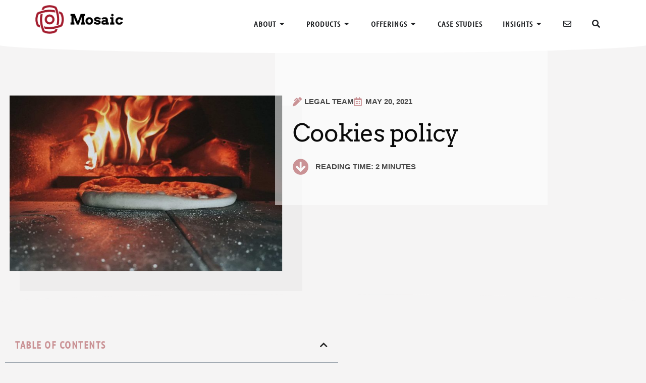

--- FILE ---
content_type: text/html; charset=UTF-8
request_url: https://www.mosaic51.com/cookies-policy/
body_size: 77316
content:
<!DOCTYPE html>
<html lang="en-US">
<head><meta charset="UTF-8"><script>if(navigator.userAgent.match(/MSIE|Internet Explorer/i)||navigator.userAgent.match(/Trident\/7\..*?rv:11/i)){var href=document.location.href;if(!href.match(/[?&]nowprocket/)){if(href.indexOf("?")==-1){if(href.indexOf("#")==-1){document.location.href=href+"?nowprocket=1"}else{document.location.href=href.replace("#","?nowprocket=1#")}}else{if(href.indexOf("#")==-1){document.location.href=href+"&nowprocket=1"}else{document.location.href=href.replace("#","&nowprocket=1#")}}}}</script><script>(()=>{class RocketLazyLoadScripts{constructor(){this.v="2.0.4",this.userEvents=["keydown","keyup","mousedown","mouseup","mousemove","mouseover","mouseout","touchmove","touchstart","touchend","touchcancel","wheel","click","dblclick","input"],this.attributeEvents=["onblur","onclick","oncontextmenu","ondblclick","onfocus","onmousedown","onmouseenter","onmouseleave","onmousemove","onmouseout","onmouseover","onmouseup","onmousewheel","onscroll","onsubmit"]}async t(){this.i(),this.o(),/iP(ad|hone)/.test(navigator.userAgent)&&this.h(),this.u(),this.l(this),this.m(),this.k(this),this.p(this),this._(),await Promise.all([this.R(),this.L()]),this.lastBreath=Date.now(),this.S(this),this.P(),this.D(),this.O(),this.M(),await this.C(this.delayedScripts.normal),await this.C(this.delayedScripts.defer),await this.C(this.delayedScripts.async),await this.T(),await this.F(),await this.j(),await this.A(),window.dispatchEvent(new Event("rocket-allScriptsLoaded")),this.everythingLoaded=!0,this.lastTouchEnd&&await new Promise(t=>setTimeout(t,500-Date.now()+this.lastTouchEnd)),this.I(),this.H(),this.U(),this.W()}i(){this.CSPIssue=sessionStorage.getItem("rocketCSPIssue"),document.addEventListener("securitypolicyviolation",t=>{this.CSPIssue||"script-src-elem"!==t.violatedDirective||"data"!==t.blockedURI||(this.CSPIssue=!0,sessionStorage.setItem("rocketCSPIssue",!0))},{isRocket:!0})}o(){window.addEventListener("pageshow",t=>{this.persisted=t.persisted,this.realWindowLoadedFired=!0},{isRocket:!0}),window.addEventListener("pagehide",()=>{this.onFirstUserAction=null},{isRocket:!0})}h(){let t;function e(e){t=e}window.addEventListener("touchstart",e,{isRocket:!0}),window.addEventListener("touchend",function i(o){o.changedTouches[0]&&t.changedTouches[0]&&Math.abs(o.changedTouches[0].pageX-t.changedTouches[0].pageX)<10&&Math.abs(o.changedTouches[0].pageY-t.changedTouches[0].pageY)<10&&o.timeStamp-t.timeStamp<200&&(window.removeEventListener("touchstart",e,{isRocket:!0}),window.removeEventListener("touchend",i,{isRocket:!0}),"INPUT"===o.target.tagName&&"text"===o.target.type||(o.target.dispatchEvent(new TouchEvent("touchend",{target:o.target,bubbles:!0})),o.target.dispatchEvent(new MouseEvent("mouseover",{target:o.target,bubbles:!0})),o.target.dispatchEvent(new PointerEvent("click",{target:o.target,bubbles:!0,cancelable:!0,detail:1,clientX:o.changedTouches[0].clientX,clientY:o.changedTouches[0].clientY})),event.preventDefault()))},{isRocket:!0})}q(t){this.userActionTriggered||("mousemove"!==t.type||this.firstMousemoveIgnored?"keyup"===t.type||"mouseover"===t.type||"mouseout"===t.type||(this.userActionTriggered=!0,this.onFirstUserAction&&this.onFirstUserAction()):this.firstMousemoveIgnored=!0),"click"===t.type&&t.preventDefault(),t.stopPropagation(),t.stopImmediatePropagation(),"touchstart"===this.lastEvent&&"touchend"===t.type&&(this.lastTouchEnd=Date.now()),"click"===t.type&&(this.lastTouchEnd=0),this.lastEvent=t.type,t.composedPath&&t.composedPath()[0].getRootNode()instanceof ShadowRoot&&(t.rocketTarget=t.composedPath()[0]),this.savedUserEvents.push(t)}u(){this.savedUserEvents=[],this.userEventHandler=this.q.bind(this),this.userEvents.forEach(t=>window.addEventListener(t,this.userEventHandler,{passive:!1,isRocket:!0})),document.addEventListener("visibilitychange",this.userEventHandler,{isRocket:!0})}U(){this.userEvents.forEach(t=>window.removeEventListener(t,this.userEventHandler,{passive:!1,isRocket:!0})),document.removeEventListener("visibilitychange",this.userEventHandler,{isRocket:!0}),this.savedUserEvents.forEach(t=>{(t.rocketTarget||t.target).dispatchEvent(new window[t.constructor.name](t.type,t))})}m(){const t="return false",e=Array.from(this.attributeEvents,t=>"data-rocket-"+t),i="["+this.attributeEvents.join("],[")+"]",o="[data-rocket-"+this.attributeEvents.join("],[data-rocket-")+"]",s=(e,i,o)=>{o&&o!==t&&(e.setAttribute("data-rocket-"+i,o),e["rocket"+i]=new Function("event",o),e.setAttribute(i,t))};new MutationObserver(t=>{for(const n of t)"attributes"===n.type&&(n.attributeName.startsWith("data-rocket-")||this.everythingLoaded?n.attributeName.startsWith("data-rocket-")&&this.everythingLoaded&&this.N(n.target,n.attributeName.substring(12)):s(n.target,n.attributeName,n.target.getAttribute(n.attributeName))),"childList"===n.type&&n.addedNodes.forEach(t=>{if(t.nodeType===Node.ELEMENT_NODE)if(this.everythingLoaded)for(const i of[t,...t.querySelectorAll(o)])for(const t of i.getAttributeNames())e.includes(t)&&this.N(i,t.substring(12));else for(const e of[t,...t.querySelectorAll(i)])for(const t of e.getAttributeNames())this.attributeEvents.includes(t)&&s(e,t,e.getAttribute(t))})}).observe(document,{subtree:!0,childList:!0,attributeFilter:[...this.attributeEvents,...e]})}I(){this.attributeEvents.forEach(t=>{document.querySelectorAll("[data-rocket-"+t+"]").forEach(e=>{this.N(e,t)})})}N(t,e){const i=t.getAttribute("data-rocket-"+e);i&&(t.setAttribute(e,i),t.removeAttribute("data-rocket-"+e))}k(t){Object.defineProperty(HTMLElement.prototype,"onclick",{get(){return this.rocketonclick||null},set(e){this.rocketonclick=e,this.setAttribute(t.everythingLoaded?"onclick":"data-rocket-onclick","this.rocketonclick(event)")}})}S(t){function e(e,i){let o=e[i];e[i]=null,Object.defineProperty(e,i,{get:()=>o,set(s){t.everythingLoaded?o=s:e["rocket"+i]=o=s}})}e(document,"onreadystatechange"),e(window,"onload"),e(window,"onpageshow");try{Object.defineProperty(document,"readyState",{get:()=>t.rocketReadyState,set(e){t.rocketReadyState=e},configurable:!0}),document.readyState="loading"}catch(t){console.log("WPRocket DJE readyState conflict, bypassing")}}l(t){this.originalAddEventListener=EventTarget.prototype.addEventListener,this.originalRemoveEventListener=EventTarget.prototype.removeEventListener,this.savedEventListeners=[],EventTarget.prototype.addEventListener=function(e,i,o){o&&o.isRocket||!t.B(e,this)&&!t.userEvents.includes(e)||t.B(e,this)&&!t.userActionTriggered||e.startsWith("rocket-")||t.everythingLoaded?t.originalAddEventListener.call(this,e,i,o):(t.savedEventListeners.push({target:this,remove:!1,type:e,func:i,options:o}),"mouseenter"!==e&&"mouseleave"!==e||t.originalAddEventListener.call(this,e,t.savedUserEvents.push,o))},EventTarget.prototype.removeEventListener=function(e,i,o){o&&o.isRocket||!t.B(e,this)&&!t.userEvents.includes(e)||t.B(e,this)&&!t.userActionTriggered||e.startsWith("rocket-")||t.everythingLoaded?t.originalRemoveEventListener.call(this,e,i,o):t.savedEventListeners.push({target:this,remove:!0,type:e,func:i,options:o})}}J(t,e){this.savedEventListeners=this.savedEventListeners.filter(i=>{let o=i.type,s=i.target||window;return e!==o||t!==s||(this.B(o,s)&&(i.type="rocket-"+o),this.$(i),!1)})}H(){EventTarget.prototype.addEventListener=this.originalAddEventListener,EventTarget.prototype.removeEventListener=this.originalRemoveEventListener,this.savedEventListeners.forEach(t=>this.$(t))}$(t){t.remove?this.originalRemoveEventListener.call(t.target,t.type,t.func,t.options):this.originalAddEventListener.call(t.target,t.type,t.func,t.options)}p(t){let e;function i(e){return t.everythingLoaded?e:e.split(" ").map(t=>"load"===t||t.startsWith("load.")?"rocket-jquery-load":t).join(" ")}function o(o){function s(e){const s=o.fn[e];o.fn[e]=o.fn.init.prototype[e]=function(){return this[0]===window&&t.userActionTriggered&&("string"==typeof arguments[0]||arguments[0]instanceof String?arguments[0]=i(arguments[0]):"object"==typeof arguments[0]&&Object.keys(arguments[0]).forEach(t=>{const e=arguments[0][t];delete arguments[0][t],arguments[0][i(t)]=e})),s.apply(this,arguments),this}}if(o&&o.fn&&!t.allJQueries.includes(o)){const e={DOMContentLoaded:[],"rocket-DOMContentLoaded":[]};for(const t in e)document.addEventListener(t,()=>{e[t].forEach(t=>t())},{isRocket:!0});o.fn.ready=o.fn.init.prototype.ready=function(i){function s(){parseInt(o.fn.jquery)>2?setTimeout(()=>i.bind(document)(o)):i.bind(document)(o)}return"function"==typeof i&&(t.realDomReadyFired?!t.userActionTriggered||t.fauxDomReadyFired?s():e["rocket-DOMContentLoaded"].push(s):e.DOMContentLoaded.push(s)),o([])},s("on"),s("one"),s("off"),t.allJQueries.push(o)}e=o}t.allJQueries=[],o(window.jQuery),Object.defineProperty(window,"jQuery",{get:()=>e,set(t){o(t)}})}P(){const t=new Map;document.write=document.writeln=function(e){const i=document.currentScript,o=document.createRange(),s=i.parentElement;let n=t.get(i);void 0===n&&(n=i.nextSibling,t.set(i,n));const c=document.createDocumentFragment();o.setStart(c,0),c.appendChild(o.createContextualFragment(e)),s.insertBefore(c,n)}}async R(){return new Promise(t=>{this.userActionTriggered?t():this.onFirstUserAction=t})}async L(){return new Promise(t=>{document.addEventListener("DOMContentLoaded",()=>{this.realDomReadyFired=!0,t()},{isRocket:!0})})}async j(){return this.realWindowLoadedFired?Promise.resolve():new Promise(t=>{window.addEventListener("load",t,{isRocket:!0})})}M(){this.pendingScripts=[];this.scriptsMutationObserver=new MutationObserver(t=>{for(const e of t)e.addedNodes.forEach(t=>{"SCRIPT"!==t.tagName||t.noModule||t.isWPRocket||this.pendingScripts.push({script:t,promise:new Promise(e=>{const i=()=>{const i=this.pendingScripts.findIndex(e=>e.script===t);i>=0&&this.pendingScripts.splice(i,1),e()};t.addEventListener("load",i,{isRocket:!0}),t.addEventListener("error",i,{isRocket:!0}),setTimeout(i,1e3)})})})}),this.scriptsMutationObserver.observe(document,{childList:!0,subtree:!0})}async F(){await this.X(),this.pendingScripts.length?(await this.pendingScripts[0].promise,await this.F()):this.scriptsMutationObserver.disconnect()}D(){this.delayedScripts={normal:[],async:[],defer:[]},document.querySelectorAll("script[type$=rocketlazyloadscript]").forEach(t=>{t.hasAttribute("data-rocket-src")?t.hasAttribute("async")&&!1!==t.async?this.delayedScripts.async.push(t):t.hasAttribute("defer")&&!1!==t.defer||"module"===t.getAttribute("data-rocket-type")?this.delayedScripts.defer.push(t):this.delayedScripts.normal.push(t):this.delayedScripts.normal.push(t)})}async _(){await this.L();let t=[];document.querySelectorAll("script[type$=rocketlazyloadscript][data-rocket-src]").forEach(e=>{let i=e.getAttribute("data-rocket-src");if(i&&!i.startsWith("data:")){i.startsWith("//")&&(i=location.protocol+i);try{const o=new URL(i).origin;o!==location.origin&&t.push({src:o,crossOrigin:e.crossOrigin||"module"===e.getAttribute("data-rocket-type")})}catch(t){}}}),t=[...new Map(t.map(t=>[JSON.stringify(t),t])).values()],this.Y(t,"preconnect")}async G(t){if(await this.K(),!0!==t.noModule||!("noModule"in HTMLScriptElement.prototype))return new Promise(e=>{let i;function o(){(i||t).setAttribute("data-rocket-status","executed"),e()}try{if(navigator.userAgent.includes("Firefox/")||""===navigator.vendor||this.CSPIssue)i=document.createElement("script"),[...t.attributes].forEach(t=>{let e=t.nodeName;"type"!==e&&("data-rocket-type"===e&&(e="type"),"data-rocket-src"===e&&(e="src"),i.setAttribute(e,t.nodeValue))}),t.text&&(i.text=t.text),t.nonce&&(i.nonce=t.nonce),i.hasAttribute("src")?(i.addEventListener("load",o,{isRocket:!0}),i.addEventListener("error",()=>{i.setAttribute("data-rocket-status","failed-network"),e()},{isRocket:!0}),setTimeout(()=>{i.isConnected||e()},1)):(i.text=t.text,o()),i.isWPRocket=!0,t.parentNode.replaceChild(i,t);else{const i=t.getAttribute("data-rocket-type"),s=t.getAttribute("data-rocket-src");i?(t.type=i,t.removeAttribute("data-rocket-type")):t.removeAttribute("type"),t.addEventListener("load",o,{isRocket:!0}),t.addEventListener("error",i=>{this.CSPIssue&&i.target.src.startsWith("data:")?(console.log("WPRocket: CSP fallback activated"),t.removeAttribute("src"),this.G(t).then(e)):(t.setAttribute("data-rocket-status","failed-network"),e())},{isRocket:!0}),s?(t.fetchPriority="high",t.removeAttribute("data-rocket-src"),t.src=s):t.src="data:text/javascript;base64,"+window.btoa(unescape(encodeURIComponent(t.text)))}}catch(i){t.setAttribute("data-rocket-status","failed-transform"),e()}});t.setAttribute("data-rocket-status","skipped")}async C(t){const e=t.shift();return e?(e.isConnected&&await this.G(e),this.C(t)):Promise.resolve()}O(){this.Y([...this.delayedScripts.normal,...this.delayedScripts.defer,...this.delayedScripts.async],"preload")}Y(t,e){this.trash=this.trash||[];let i=!0;var o=document.createDocumentFragment();t.forEach(t=>{const s=t.getAttribute&&t.getAttribute("data-rocket-src")||t.src;if(s&&!s.startsWith("data:")){const n=document.createElement("link");n.href=s,n.rel=e,"preconnect"!==e&&(n.as="script",n.fetchPriority=i?"high":"low"),t.getAttribute&&"module"===t.getAttribute("data-rocket-type")&&(n.crossOrigin=!0),t.crossOrigin&&(n.crossOrigin=t.crossOrigin),t.integrity&&(n.integrity=t.integrity),t.nonce&&(n.nonce=t.nonce),o.appendChild(n),this.trash.push(n),i=!1}}),document.head.appendChild(o)}W(){this.trash.forEach(t=>t.remove())}async T(){try{document.readyState="interactive"}catch(t){}this.fauxDomReadyFired=!0;try{await this.K(),this.J(document,"readystatechange"),document.dispatchEvent(new Event("rocket-readystatechange")),await this.K(),document.rocketonreadystatechange&&document.rocketonreadystatechange(),await this.K(),this.J(document,"DOMContentLoaded"),document.dispatchEvent(new Event("rocket-DOMContentLoaded")),await this.K(),this.J(window,"DOMContentLoaded"),window.dispatchEvent(new Event("rocket-DOMContentLoaded"))}catch(t){console.error(t)}}async A(){try{document.readyState="complete"}catch(t){}try{await this.K(),this.J(document,"readystatechange"),document.dispatchEvent(new Event("rocket-readystatechange")),await this.K(),document.rocketonreadystatechange&&document.rocketonreadystatechange(),await this.K(),this.J(window,"load"),window.dispatchEvent(new Event("rocket-load")),await this.K(),window.rocketonload&&window.rocketonload(),await this.K(),this.allJQueries.forEach(t=>t(window).trigger("rocket-jquery-load")),await this.K(),this.J(window,"pageshow");const t=new Event("rocket-pageshow");t.persisted=this.persisted,window.dispatchEvent(t),await this.K(),window.rocketonpageshow&&window.rocketonpageshow({persisted:this.persisted})}catch(t){console.error(t)}}async K(){Date.now()-this.lastBreath>45&&(await this.X(),this.lastBreath=Date.now())}async X(){return document.hidden?new Promise(t=>setTimeout(t)):new Promise(t=>requestAnimationFrame(t))}B(t,e){return e===document&&"readystatechange"===t||(e===document&&"DOMContentLoaded"===t||(e===window&&"DOMContentLoaded"===t||(e===window&&"load"===t||e===window&&"pageshow"===t)))}static run(){(new RocketLazyLoadScripts).t()}}RocketLazyLoadScripts.run()})();</script>
	
	<link rel="dns-prefetch" href="//cdn.hu-manity.co" />
		<!-- Cookie Compliance -->
		<script type="text/javascript">var huOptions = {"appID":"wwwmosaic51com-43b01ad","currentLanguage":"en","blocking":false,"globalCookie":false,"isAdmin":false,"privacyConsent":true,"forms":[]};</script>
		<script type="text/javascript" src="https://cdn.hu-manity.co/hu-banner.min.js"></script><meta name='robots' content='index, follow, max-image-preview:large, max-snippet:-1, max-video-preview:-1' />
<meta name="viewport" content="width=device-width, initial-scale=1">
	<!-- This site is optimized with the Yoast SEO plugin v26.6 - https://yoast.com/wordpress/plugins/seo/ -->
	<title>Cookies policy</title>
<style id="wpr-usedcss">.video-js{width:300px;height:150px}.vjs-fluid{padding-top:56.25%}img:is([sizes=auto i],[sizes^="auto," i]){contain-intrinsic-size:3000px 1500px}img.emoji{display:inline!important;border:none!important;box-shadow:none!important;height:1em!important;width:1em!important;margin:0 .07em!important;vertical-align:-.1em!important;background:0 0!important;padding:0!important}:where(.wp-block-button__link){border-radius:9999px;box-shadow:none;padding:calc(.667em + 2px) calc(1.333em + 2px);text-decoration:none}:root :where(.wp-block-button .wp-block-button__link.is-style-outline),:root :where(.wp-block-button.is-style-outline>.wp-block-button__link){border:2px solid;padding:.667em 1.333em}:root :where(.wp-block-button .wp-block-button__link.is-style-outline:not(.has-text-color)),:root :where(.wp-block-button.is-style-outline>.wp-block-button__link:not(.has-text-color)){color:currentColor}:root :where(.wp-block-button .wp-block-button__link.is-style-outline:not(.has-background)),:root :where(.wp-block-button.is-style-outline>.wp-block-button__link:not(.has-background)){background-color:initial;background-image:none}:where(.wp-block-calendar table:not(.has-background) th){background:#ddd}:where(.wp-block-columns){margin-bottom:1.75em}:where(.wp-block-columns.has-background){padding:1.25em 2.375em}:where(.wp-block-post-comments input[type=submit]){border:none}:where(.wp-block-cover-image:not(.has-text-color)),:where(.wp-block-cover:not(.has-text-color)){color:#fff}:where(.wp-block-cover-image.is-light:not(.has-text-color)),:where(.wp-block-cover.is-light:not(.has-text-color)){color:#000}:root :where(.wp-block-cover h1:not(.has-text-color)),:root :where(.wp-block-cover h2:not(.has-text-color)),:root :where(.wp-block-cover h3:not(.has-text-color)),:root :where(.wp-block-cover h4:not(.has-text-color)),:root :where(.wp-block-cover h5:not(.has-text-color)),:root :where(.wp-block-cover h6:not(.has-text-color)),:root :where(.wp-block-cover p:not(.has-text-color)){color:inherit}:where(.wp-block-file){margin-bottom:1.5em}:where(.wp-block-file__button){border-radius:2em;display:inline-block;padding:.5em 1em}:where(.wp-block-file__button):where(a):active,:where(.wp-block-file__button):where(a):focus,:where(.wp-block-file__button):where(a):hover,:where(.wp-block-file__button):where(a):visited{box-shadow:none;color:#fff;opacity:.85;text-decoration:none}:where(.wp-block-form-input__input){font-size:1em;margin-bottom:.5em;padding:0 .5em}:where(.wp-block-form-input__input)[type=date],:where(.wp-block-form-input__input)[type=datetime-local],:where(.wp-block-form-input__input)[type=datetime],:where(.wp-block-form-input__input)[type=email],:where(.wp-block-form-input__input)[type=month],:where(.wp-block-form-input__input)[type=number],:where(.wp-block-form-input__input)[type=password],:where(.wp-block-form-input__input)[type=search],:where(.wp-block-form-input__input)[type=tel],:where(.wp-block-form-input__input)[type=text],:where(.wp-block-form-input__input)[type=time],:where(.wp-block-form-input__input)[type=url],:where(.wp-block-form-input__input)[type=week]{border-style:solid;border-width:1px;line-height:2;min-height:2em}:where(.wp-block-group.wp-block-group-is-layout-constrained){position:relative}:root :where(.wp-block-image.is-style-rounded img,.wp-block-image .is-style-rounded img){border-radius:9999px}:where(.wp-block-latest-comments:not([style*=line-height] .wp-block-latest-comments__comment)){line-height:1.1}:where(.wp-block-latest-comments:not([style*=line-height] .wp-block-latest-comments__comment-excerpt p)){line-height:1.8}:root :where(.wp-block-latest-posts.is-grid){padding:0}:root :where(.wp-block-latest-posts.wp-block-latest-posts__list){padding-left:0}ol,ul{box-sizing:border-box}:root :where(.wp-block-list.has-background){padding:1.25em 2.375em}:where(.wp-block-navigation.has-background .wp-block-navigation-item a:not(.wp-element-button)),:where(.wp-block-navigation.has-background .wp-block-navigation-submenu a:not(.wp-element-button)){padding:.5em 1em}:where(.wp-block-navigation .wp-block-navigation__submenu-container .wp-block-navigation-item a:not(.wp-element-button)),:where(.wp-block-navigation .wp-block-navigation__submenu-container .wp-block-navigation-submenu a:not(.wp-element-button)),:where(.wp-block-navigation .wp-block-navigation__submenu-container .wp-block-navigation-submenu button.wp-block-navigation-item__content),:where(.wp-block-navigation .wp-block-navigation__submenu-container .wp-block-pages-list__item button.wp-block-navigation-item__content){padding:.5em 1em}:root :where(p.has-background){padding:1.25em 2.375em}:where(p.has-text-color:not(.has-link-color)) a{color:inherit}:where(.wp-block-post-comments-form input:not([type=submit])),:where(.wp-block-post-comments-form textarea){border:1px solid #949494;font-family:inherit;font-size:1em}:where(.wp-block-post-comments-form input:where(:not([type=submit]):not([type=checkbox]))),:where(.wp-block-post-comments-form textarea){padding:calc(.667em + 2px)}:where(.wp-block-post-excerpt){box-sizing:border-box;margin-bottom:var(--wp--style--block-gap);margin-top:var(--wp--style--block-gap)}:where(.wp-block-preformatted.has-background){padding:1.25em 2.375em}:where(.wp-block-search__button){border:1px solid #ccc;padding:6px 10px}:where(.wp-block-search__input){appearance:none;border:1px solid #949494;flex-grow:1;font-family:inherit;font-size:inherit;font-style:inherit;font-weight:inherit;letter-spacing:inherit;line-height:inherit;margin-left:0;margin-right:0;min-width:3rem;padding:8px;text-decoration:unset!important;text-transform:inherit}:where(.wp-block-search__button-inside .wp-block-search__inside-wrapper){background-color:#fff;border:1px solid #949494;box-sizing:border-box;padding:4px}:where(.wp-block-search__button-inside .wp-block-search__inside-wrapper) .wp-block-search__input{border:none;border-radius:0;padding:0 4px}:where(.wp-block-search__button-inside .wp-block-search__inside-wrapper) .wp-block-search__input:focus{outline:0}:where(.wp-block-search__button-inside .wp-block-search__inside-wrapper) :where(.wp-block-search__button){padding:4px 8px}:root :where(.wp-block-separator.is-style-dots){height:auto;line-height:1;text-align:center}:root :where(.wp-block-separator.is-style-dots):before{color:currentColor;content:"···";font-family:serif;font-size:1.5em;letter-spacing:2em;padding-left:2em}:root :where(.wp-block-site-logo.is-style-rounded){border-radius:9999px}:where(.wp-block-social-links:not(.is-style-logos-only)) .wp-social-link{background-color:#f0f0f0;color:#444}:where(.wp-block-social-links:not(.is-style-logos-only)) .wp-social-link-amazon{background-color:#f90;color:#fff}:where(.wp-block-social-links:not(.is-style-logos-only)) .wp-social-link-bandcamp{background-color:#1ea0c3;color:#fff}:where(.wp-block-social-links:not(.is-style-logos-only)) .wp-social-link-behance{background-color:#0757fe;color:#fff}:where(.wp-block-social-links:not(.is-style-logos-only)) .wp-social-link-bluesky{background-color:#0a7aff;color:#fff}:where(.wp-block-social-links:not(.is-style-logos-only)) .wp-social-link-codepen{background-color:#1e1f26;color:#fff}:where(.wp-block-social-links:not(.is-style-logos-only)) .wp-social-link-deviantart{background-color:#02e49b;color:#fff}:where(.wp-block-social-links:not(.is-style-logos-only)) .wp-social-link-discord{background-color:#5865f2;color:#fff}:where(.wp-block-social-links:not(.is-style-logos-only)) .wp-social-link-dribbble{background-color:#e94c89;color:#fff}:where(.wp-block-social-links:not(.is-style-logos-only)) .wp-social-link-dropbox{background-color:#4280ff;color:#fff}:where(.wp-block-social-links:not(.is-style-logos-only)) .wp-social-link-etsy{background-color:#f45800;color:#fff}:where(.wp-block-social-links:not(.is-style-logos-only)) .wp-social-link-facebook{background-color:#0866ff;color:#fff}:where(.wp-block-social-links:not(.is-style-logos-only)) .wp-social-link-fivehundredpx{background-color:#000;color:#fff}:where(.wp-block-social-links:not(.is-style-logos-only)) .wp-social-link-flickr{background-color:#0461dd;color:#fff}:where(.wp-block-social-links:not(.is-style-logos-only)) .wp-social-link-foursquare{background-color:#e65678;color:#fff}:where(.wp-block-social-links:not(.is-style-logos-only)) .wp-social-link-github{background-color:#24292d;color:#fff}:where(.wp-block-social-links:not(.is-style-logos-only)) .wp-social-link-goodreads{background-color:#eceadd;color:#382110}:where(.wp-block-social-links:not(.is-style-logos-only)) .wp-social-link-google{background-color:#ea4434;color:#fff}:where(.wp-block-social-links:not(.is-style-logos-only)) .wp-social-link-gravatar{background-color:#1d4fc4;color:#fff}:where(.wp-block-social-links:not(.is-style-logos-only)) .wp-social-link-instagram{background-color:#f00075;color:#fff}:where(.wp-block-social-links:not(.is-style-logos-only)) .wp-social-link-lastfm{background-color:#e21b24;color:#fff}:where(.wp-block-social-links:not(.is-style-logos-only)) .wp-social-link-linkedin{background-color:#0d66c2;color:#fff}:where(.wp-block-social-links:not(.is-style-logos-only)) .wp-social-link-mastodon{background-color:#3288d4;color:#fff}:where(.wp-block-social-links:not(.is-style-logos-only)) .wp-social-link-medium{background-color:#000;color:#fff}:where(.wp-block-social-links:not(.is-style-logos-only)) .wp-social-link-meetup{background-color:#f6405f;color:#fff}:where(.wp-block-social-links:not(.is-style-logos-only)) .wp-social-link-patreon{background-color:#000;color:#fff}:where(.wp-block-social-links:not(.is-style-logos-only)) .wp-social-link-pinterest{background-color:#e60122;color:#fff}:where(.wp-block-social-links:not(.is-style-logos-only)) .wp-social-link-pocket{background-color:#ef4155;color:#fff}:where(.wp-block-social-links:not(.is-style-logos-only)) .wp-social-link-reddit{background-color:#ff4500;color:#fff}:where(.wp-block-social-links:not(.is-style-logos-only)) .wp-social-link-skype{background-color:#0478d7;color:#fff}:where(.wp-block-social-links:not(.is-style-logos-only)) .wp-social-link-snapchat{background-color:#fefc00;color:#fff;stroke:#000}:where(.wp-block-social-links:not(.is-style-logos-only)) .wp-social-link-soundcloud{background-color:#ff5600;color:#fff}:where(.wp-block-social-links:not(.is-style-logos-only)) .wp-social-link-spotify{background-color:#1bd760;color:#fff}:where(.wp-block-social-links:not(.is-style-logos-only)) .wp-social-link-telegram{background-color:#2aabee;color:#fff}:where(.wp-block-social-links:not(.is-style-logos-only)) .wp-social-link-threads{background-color:#000;color:#fff}:where(.wp-block-social-links:not(.is-style-logos-only)) .wp-social-link-tiktok{background-color:#000;color:#fff}:where(.wp-block-social-links:not(.is-style-logos-only)) .wp-social-link-tumblr{background-color:#011835;color:#fff}:where(.wp-block-social-links:not(.is-style-logos-only)) .wp-social-link-twitch{background-color:#6440a4;color:#fff}:where(.wp-block-social-links:not(.is-style-logos-only)) .wp-social-link-twitter{background-color:#1da1f2;color:#fff}:where(.wp-block-social-links:not(.is-style-logos-only)) .wp-social-link-vimeo{background-color:#1eb7ea;color:#fff}:where(.wp-block-social-links:not(.is-style-logos-only)) .wp-social-link-vk{background-color:#4680c2;color:#fff}:where(.wp-block-social-links:not(.is-style-logos-only)) .wp-social-link-wordpress{background-color:#3499cd;color:#fff}:where(.wp-block-social-links:not(.is-style-logos-only)) .wp-social-link-whatsapp{background-color:#25d366;color:#fff}:where(.wp-block-social-links:not(.is-style-logos-only)) .wp-social-link-x{background-color:#000;color:#fff}:where(.wp-block-social-links:not(.is-style-logos-only)) .wp-social-link-yelp{background-color:#d32422;color:#fff}:where(.wp-block-social-links:not(.is-style-logos-only)) .wp-social-link-youtube{background-color:red;color:#fff}:where(.wp-block-social-links.is-style-logos-only) .wp-social-link{background:0 0}:where(.wp-block-social-links.is-style-logos-only) .wp-social-link svg{height:1.25em;width:1.25em}:where(.wp-block-social-links.is-style-logos-only) .wp-social-link-amazon{color:#f90}:where(.wp-block-social-links.is-style-logos-only) .wp-social-link-bandcamp{color:#1ea0c3}:where(.wp-block-social-links.is-style-logos-only) .wp-social-link-behance{color:#0757fe}:where(.wp-block-social-links.is-style-logos-only) .wp-social-link-bluesky{color:#0a7aff}:where(.wp-block-social-links.is-style-logos-only) .wp-social-link-codepen{color:#1e1f26}:where(.wp-block-social-links.is-style-logos-only) .wp-social-link-deviantart{color:#02e49b}:where(.wp-block-social-links.is-style-logos-only) .wp-social-link-discord{color:#5865f2}:where(.wp-block-social-links.is-style-logos-only) .wp-social-link-dribbble{color:#e94c89}:where(.wp-block-social-links.is-style-logos-only) .wp-social-link-dropbox{color:#4280ff}:where(.wp-block-social-links.is-style-logos-only) .wp-social-link-etsy{color:#f45800}:where(.wp-block-social-links.is-style-logos-only) .wp-social-link-facebook{color:#0866ff}:where(.wp-block-social-links.is-style-logos-only) .wp-social-link-fivehundredpx{color:#000}:where(.wp-block-social-links.is-style-logos-only) .wp-social-link-flickr{color:#0461dd}:where(.wp-block-social-links.is-style-logos-only) .wp-social-link-foursquare{color:#e65678}:where(.wp-block-social-links.is-style-logos-only) .wp-social-link-github{color:#24292d}:where(.wp-block-social-links.is-style-logos-only) .wp-social-link-goodreads{color:#382110}:where(.wp-block-social-links.is-style-logos-only) .wp-social-link-google{color:#ea4434}:where(.wp-block-social-links.is-style-logos-only) .wp-social-link-gravatar{color:#1d4fc4}:where(.wp-block-social-links.is-style-logos-only) .wp-social-link-instagram{color:#f00075}:where(.wp-block-social-links.is-style-logos-only) .wp-social-link-lastfm{color:#e21b24}:where(.wp-block-social-links.is-style-logos-only) .wp-social-link-linkedin{color:#0d66c2}:where(.wp-block-social-links.is-style-logos-only) .wp-social-link-mastodon{color:#3288d4}:where(.wp-block-social-links.is-style-logos-only) .wp-social-link-medium{color:#000}:where(.wp-block-social-links.is-style-logos-only) .wp-social-link-meetup{color:#f6405f}:where(.wp-block-social-links.is-style-logos-only) .wp-social-link-patreon{color:#000}:where(.wp-block-social-links.is-style-logos-only) .wp-social-link-pinterest{color:#e60122}:where(.wp-block-social-links.is-style-logos-only) .wp-social-link-pocket{color:#ef4155}:where(.wp-block-social-links.is-style-logos-only) .wp-social-link-reddit{color:#ff4500}:where(.wp-block-social-links.is-style-logos-only) .wp-social-link-skype{color:#0478d7}:where(.wp-block-social-links.is-style-logos-only) .wp-social-link-snapchat{color:#fff;stroke:#000}:where(.wp-block-social-links.is-style-logos-only) .wp-social-link-soundcloud{color:#ff5600}:where(.wp-block-social-links.is-style-logos-only) .wp-social-link-spotify{color:#1bd760}:where(.wp-block-social-links.is-style-logos-only) .wp-social-link-telegram{color:#2aabee}:where(.wp-block-social-links.is-style-logos-only) .wp-social-link-threads{color:#000}:where(.wp-block-social-links.is-style-logos-only) .wp-social-link-tiktok{color:#000}:where(.wp-block-social-links.is-style-logos-only) .wp-social-link-tumblr{color:#011835}:where(.wp-block-social-links.is-style-logos-only) .wp-social-link-twitch{color:#6440a4}:where(.wp-block-social-links.is-style-logos-only) .wp-social-link-twitter{color:#1da1f2}:where(.wp-block-social-links.is-style-logos-only) .wp-social-link-vimeo{color:#1eb7ea}:where(.wp-block-social-links.is-style-logos-only) .wp-social-link-vk{color:#4680c2}:where(.wp-block-social-links.is-style-logos-only) .wp-social-link-whatsapp{color:#25d366}:where(.wp-block-social-links.is-style-logos-only) .wp-social-link-wordpress{color:#3499cd}:where(.wp-block-social-links.is-style-logos-only) .wp-social-link-x{color:#000}:where(.wp-block-social-links.is-style-logos-only) .wp-social-link-yelp{color:#d32422}:where(.wp-block-social-links.is-style-logos-only) .wp-social-link-youtube{color:red}:root :where(.wp-block-social-links .wp-social-link a){padding:.25em}:root :where(.wp-block-social-links.is-style-logos-only .wp-social-link a){padding:0}:root :where(.wp-block-social-links.is-style-pill-shape .wp-social-link a){padding-left:.6666666667em;padding-right:.6666666667em}:root :where(.wp-block-tag-cloud.is-style-outline){display:flex;flex-wrap:wrap;gap:1ch}:root :where(.wp-block-tag-cloud.is-style-outline a){border:1px solid;font-size:unset!important;margin-right:0;padding:1ch 2ch;text-decoration:none!important}:root :where(.wp-block-table-of-contents){box-sizing:border-box}:where(.wp-block-term-description){box-sizing:border-box;margin-bottom:var(--wp--style--block-gap);margin-top:var(--wp--style--block-gap)}:where(pre.wp-block-verse){font-family:inherit}:root{--wp--preset--font-size--normal:16px;--wp--preset--font-size--huge:42px}.screen-reader-text{border:0;clip-path:inset(50%);height:1px;margin:-1px;overflow:hidden;padding:0;position:absolute;width:1px;word-wrap:normal!important}.screen-reader-text:focus{background-color:#ddd;clip-path:none;color:#444;display:block;font-size:1em;height:auto;left:5px;line-height:normal;padding:15px 23px 14px;text-decoration:none;top:5px;width:auto;z-index:100000}html :where(.has-border-color){border-style:solid}html :where([style*=border-top-color]){border-top-style:solid}html :where([style*=border-right-color]){border-right-style:solid}html :where([style*=border-bottom-color]){border-bottom-style:solid}html :where([style*=border-left-color]){border-left-style:solid}html :where([style*=border-width]){border-style:solid}html :where([style*=border-top-width]){border-top-style:solid}html :where([style*=border-right-width]){border-right-style:solid}html :where([style*=border-bottom-width]){border-bottom-style:solid}html :where([style*=border-left-width]){border-left-style:solid}html :where(img[class*=wp-image-]){height:auto;max-width:100%}:where(figure){margin:0 0 1em}html :where(.is-position-sticky){--wp-admin--admin-bar--position-offset:var(--wp-admin--admin-bar--height,0px)}@media screen and (max-width:600px){html :where(.is-position-sticky){--wp-admin--admin-bar--position-offset:0px}}[role=region]{position:relative}:root{--wp-admin-theme-color:#3858e9;--wp-admin-theme-color--rgb:56,88,233;--wp-admin-theme-color-darker-10:#2145e6;--wp-admin-theme-color-darker-10--rgb:33.0384615385,68.7307692308,230.4615384615;--wp-admin-theme-color-darker-20:#183ad6;--wp-admin-theme-color-darker-20--rgb:23.6923076923,58.1538461538,214.3076923077;--wp-admin-border-width-focus:2px}:root{--wp-block-synced-color:#7a00df;--wp-block-synced-color--rgb:122,0,223;--wp-bound-block-color:var(--wp-block-synced-color);--wp-editor-canvas-background:#ddd;--wp-admin-theme-color:#007cba;--wp-admin-theme-color--rgb:0,124,186;--wp-admin-theme-color-darker-10:#006ba1;--wp-admin-theme-color-darker-10--rgb:0,107,160.5;--wp-admin-theme-color-darker-20:#005a87;--wp-admin-theme-color-darker-20--rgb:0,90,135;--wp-admin-border-width-focus:2px}@media (min-resolution:192dpi){:root{--wp-admin-border-width-focus:1.5px}}:where(.wp-block-popup-maker-cta-button__link){border-radius:9999px;box-shadow:none;padding:1rem 2.25rem;text-decoration:none}:root :where(.wp-block-popup-maker-cta-button){font-family:inherit;font-size:var(--wp--preset--font-size--medium);font-style:normal;line-height:inherit}:root :where(.wp-block-popup-maker-cta-button .wp-block-popup-maker-cta-button__link.is-style-outline),:root :where(.wp-block-popup-maker-cta-button.is-style-outline>.wp-block-popup-maker-cta-button__link){border:1px solid;padding:calc(1rem - 1px) calc(2.25rem - 1px)}:root :where(.wp-block-popup-maker-cta-button .wp-block-popup-maker-cta-button__link.is-style-outline:not(.has-text-color)),:root :where(.wp-block-popup-maker-cta-button.is-style-outline>.wp-block-popup-maker-cta-button__link:not(.has-text-color)){color:currentColor}:root :where(.wp-block-popup-maker-cta-button .wp-block-popup-maker-cta-button__link.is-style-outline:not(.has-background)),:root :where(.wp-block-popup-maker-cta-button.is-style-outline>.wp-block-popup-maker-cta-button__link:not(.has-background)){background-color:#0000;background-image:none}:root :where(.wp-block-popup-maker-cta-button.is-style-outline>.wp-block-popup-maker-cta-button__link.wp-block-popup-maker-cta-button__link:not(.has-background):hover){background-color:color-mix(in srgb,var(--wp--preset--color--contrast) 5%,#0000)}@supports not (background-color:color-mix(in srgb,red 50%,blue)){:where(.wp-block-popup-maker-cta-button:not(.is-style-outline))>.wp-block-popup-maker-cta-button__link:not(.is-style-outline):hover{filter:brightness(.85)}:where(.wp-block-popup-maker-cta-button.is-style-outline>.wp-block-popup-maker-cta-button__link.wp-block-popup-maker-cta-button__link:not(.has-background):hover){filter:brightness(1.05)}}:root{--wp--preset--aspect-ratio--square:1;--wp--preset--aspect-ratio--4-3:4/3;--wp--preset--aspect-ratio--3-4:3/4;--wp--preset--aspect-ratio--3-2:3/2;--wp--preset--aspect-ratio--2-3:2/3;--wp--preset--aspect-ratio--16-9:16/9;--wp--preset--aspect-ratio--9-16:9/16;--wp--preset--color--black:#000000;--wp--preset--color--cyan-bluish-gray:#abb8c3;--wp--preset--color--white:#ffffff;--wp--preset--color--pale-pink:#f78da7;--wp--preset--color--vivid-red:#cf2e2e;--wp--preset--color--luminous-vivid-orange:#ff6900;--wp--preset--color--luminous-vivid-amber:#fcb900;--wp--preset--color--light-green-cyan:#7bdcb5;--wp--preset--color--vivid-green-cyan:#00d084;--wp--preset--color--pale-cyan-blue:#8ed1fc;--wp--preset--color--vivid-cyan-blue:#0693e3;--wp--preset--color--vivid-purple:#9b51e0;--wp--preset--color--contrast:var(--contrast);--wp--preset--color--contrast-2:var(--contrast-2);--wp--preset--color--contrast-3:var(--contrast-3);--wp--preset--color--base:var(--base);--wp--preset--color--base-2:var(--base-2);--wp--preset--color--base-3:var(--base-3);--wp--preset--color--accent:var(--accent);--wp--preset--gradient--vivid-cyan-blue-to-vivid-purple:linear-gradient(135deg,rgb(6, 147, 227) 0%,rgb(155, 81, 224) 100%);--wp--preset--gradient--light-green-cyan-to-vivid-green-cyan:linear-gradient(135deg,rgb(122, 220, 180) 0%,rgb(0, 208, 130) 100%);--wp--preset--gradient--luminous-vivid-amber-to-luminous-vivid-orange:linear-gradient(135deg,rgb(252, 185, 0) 0%,rgb(255, 105, 0) 100%);--wp--preset--gradient--luminous-vivid-orange-to-vivid-red:linear-gradient(135deg,rgb(255, 105, 0) 0%,rgb(207, 46, 46) 100%);--wp--preset--gradient--very-light-gray-to-cyan-bluish-gray:linear-gradient(135deg,rgb(238, 238, 238) 0%,rgb(169, 184, 195) 100%);--wp--preset--gradient--cool-to-warm-spectrum:linear-gradient(135deg,rgb(74, 234, 220) 0%,rgb(151, 120, 209) 20%,rgb(207, 42, 186) 40%,rgb(238, 44, 130) 60%,rgb(251, 105, 98) 80%,rgb(254, 248, 76) 100%);--wp--preset--gradient--blush-light-purple:linear-gradient(135deg,rgb(255, 206, 236) 0%,rgb(152, 150, 240) 100%);--wp--preset--gradient--blush-bordeaux:linear-gradient(135deg,rgb(254, 205, 165) 0%,rgb(254, 45, 45) 50%,rgb(107, 0, 62) 100%);--wp--preset--gradient--luminous-dusk:linear-gradient(135deg,rgb(255, 203, 112) 0%,rgb(199, 81, 192) 50%,rgb(65, 88, 208) 100%);--wp--preset--gradient--pale-ocean:linear-gradient(135deg,rgb(255, 245, 203) 0%,rgb(182, 227, 212) 50%,rgb(51, 167, 181) 100%);--wp--preset--gradient--electric-grass:linear-gradient(135deg,rgb(202, 248, 128) 0%,rgb(113, 206, 126) 100%);--wp--preset--gradient--midnight:linear-gradient(135deg,rgb(2, 3, 129) 0%,rgb(40, 116, 252) 100%);--wp--preset--font-size--small:13px;--wp--preset--font-size--medium:20px;--wp--preset--font-size--large:36px;--wp--preset--font-size--x-large:42px;--wp--preset--spacing--20:0.44rem;--wp--preset--spacing--30:0.67rem;--wp--preset--spacing--40:1rem;--wp--preset--spacing--50:1.5rem;--wp--preset--spacing--60:2.25rem;--wp--preset--spacing--70:3.38rem;--wp--preset--spacing--80:5.06rem;--wp--preset--shadow--natural:6px 6px 9px rgba(0, 0, 0, .2);--wp--preset--shadow--deep:12px 12px 50px rgba(0, 0, 0, .4);--wp--preset--shadow--sharp:6px 6px 0px rgba(0, 0, 0, .2);--wp--preset--shadow--outlined:6px 6px 0px -3px rgb(255, 255, 255),6px 6px rgb(0, 0, 0);--wp--preset--shadow--crisp:6px 6px 0px rgb(0, 0, 0)}:where(.is-layout-flex){gap:.5em}:where(.is-layout-grid){gap:.5em}:where(.wp-block-post-template.is-layout-flex){gap:1.25em}:where(.wp-block-post-template.is-layout-grid){gap:1.25em}:where(.wp-block-term-template.is-layout-flex){gap:1.25em}:where(.wp-block-term-template.is-layout-grid){gap:1.25em}:where(.wp-block-columns.is-layout-flex){gap:2em}:where(.wp-block-columns.is-layout-grid){gap:2em}:root :where(.wp-block-pullquote){font-size:1.5em;line-height:1.6}.owl-carousel .animated{-webkit-animation-duration:1s;animation-duration:1s;-webkit-animation-fill-mode:both;animation-fill-mode:both}.owl-carousel .owl-animated-in{z-index:0}.owl-carousel .owl-animated-out{z-index:1}.owl-carousel .fadeOut{-webkit-animation-name:fadeOut;animation-name:fadeOut}@-webkit-keyframes fadeOut{0%{opacity:1}100%{opacity:0}}.owl-height{-webkit-transition:height .5s ease-in-out;-moz-transition:height .5s ease-in-out;-ms-transition:height .5s ease-in-out;-o-transition:height .5s ease-in-out;transition:height .5s ease-in-out}.owl-carousel{width:100%;-webkit-tap-highlight-color:transparent;position:relative;z-index:1}.owl-carousel .owl-stage{position:relative;-ms-touch-action:pan-Y}.owl-carousel .owl-stage:after{content:".";display:block;clear:both;visibility:hidden;line-height:0;height:0}.owl-carousel .owl-stage-outer{position:relative;overflow:hidden;-webkit-transform:translate3d(0,0,0)}.owl-carousel .owl-controls .owl-dot,.owl-carousel .owl-controls .owl-nav .owl-next,.owl-carousel .owl-controls .owl-nav .owl-prev{cursor:pointer;cursor:hand;-webkit-user-select:none;-khtml-user-select:none;-moz-user-select:none;-ms-user-select:none;user-select:none}.owl-carousel.owl-loaded{display:block}.owl-carousel.owl-loading{opacity:0;display:block}.owl-carousel.owl-hidden{opacity:0}.owl-carousel .owl-refresh .owl-item{display:none}.owl-carousel .owl-item{position:relative;min-height:1px;float:left;-webkit-backface-visibility:hidden;-webkit-tap-highlight-color:transparent;-webkit-touch-callout:none;-webkit-user-select:none;-moz-user-select:none;-ms-user-select:none;user-select:none}.owl-carousel .owl-item img{display:block;width:100%;-webkit-transform-style:preserve-3d}.owl-carousel.owl-text-select-on .owl-item{-webkit-user-select:auto;-moz-user-select:auto;-ms-user-select:auto;user-select:auto}.owl-carousel .owl-grab{cursor:move;cursor:-webkit-grab;cursor:-o-grab;cursor:-ms-grab;cursor:grab}.owl-carousel.owl-rtl{direction:rtl}.owl-carousel.owl-rtl .owl-item{float:right}.no-js .owl-carousel{display:block}.owl-carousel .owl-item .owl-lazy{opacity:0;-webkit-transition:opacity .4s;-moz-transition:opacity .4s;-ms-transition:opacity .4s;-o-transition:opacity .4s;transition:opacity .4s ease}.owl-carousel .owl-item img{transform-style:preserve-3d}.owl-carousel .owl-video-play-icon{position:absolute;height:80px;width:80px;left:50%;top:50%;margin-left:-40px;margin-top:-40px;background:var(--wpr-bg-3f8712f6-8861-4c36-afe6-7170e5a6f4dd) no-repeat;cursor:pointer;z-index:1;-webkit-backface-visibility:hidden;-webkit-transition:scale .1s;-moz-transition:scale .1s;-ms-transition:scale .1s;-o-transition:scale .1s;transition:scale .1s ease}.owl-carousel .owl-video-play-icon:hover{transition:scale(1.3, 1.3)}.owl-carousel .owl-video-playing .owl-video-play-icon{display:none}.owl-carousel .owl-video-frame{position:relative;z-index:1}.fa{font-family:var(--fa-style-family,"Font Awesome 6 Free");font-weight:var(--fa-style,900)}.fa,.fab,.far,.fas{-moz-osx-font-smoothing:grayscale;-webkit-font-smoothing:antialiased;display:var(--fa-display,inline-block);font-style:normal;font-variant:normal;line-height:1;text-rendering:auto}.far,.fas{font-family:"Font Awesome 6 Free"}.fab{font-family:"Font Awesome 6 Brands"}.fa-plus:before{content:"\2b"}.fa-plus-minus:before{content:"\e43c"}:root{--fa-style-family-brands:"Font Awesome 6 Brands";--fa-font-brands:normal 400 1em/1 "Font Awesome 6 Brands"}@font-face{font-family:"Font Awesome 6 Brands";font-style:normal;font-weight:400;font-display:swap;src:url(https://use.fontawesome.com/releases/v6.5.1/webfonts/fa-brands-400.woff2) format("woff2"),url(https://use.fontawesome.com/releases/v6.5.1/webfonts/fa-brands-400.ttf) format("truetype")}.fab{font-weight:400}:root{--fa-font-regular:normal 400 1em/1 "Font Awesome 6 Free"}@font-face{font-family:"Font Awesome 6 Free";font-style:normal;font-weight:400;font-display:swap;src:url(https://use.fontawesome.com/releases/v6.5.1/webfonts/fa-regular-400.woff2) format("woff2"),url(https://use.fontawesome.com/releases/v6.5.1/webfonts/fa-regular-400.ttf) format("truetype")}.far{font-weight:400}:root{--fa-style-family-classic:"Font Awesome 6 Free";--fa-font-solid:normal 900 1em/1 "Font Awesome 6 Free"}@font-face{font-family:"Font Awesome 6 Free";font-style:normal;font-weight:900;font-display:swap;src:url(https://use.fontawesome.com/releases/v6.5.1/webfonts/fa-solid-900.woff2) format("woff2"),url(https://use.fontawesome.com/releases/v6.5.1/webfonts/fa-solid-900.ttf) format("truetype")}.fas{font-weight:900}@font-face{font-family:"Font Awesome 5 Brands";font-display:swap;font-weight:400;src:url(https://use.fontawesome.com/releases/v6.5.1/webfonts/fa-brands-400.woff2) format("woff2"),url(https://use.fontawesome.com/releases/v6.5.1/webfonts/fa-brands-400.ttf) format("truetype")}@font-face{font-family:"Font Awesome 5 Free";font-display:swap;font-weight:900;src:url(https://use.fontawesome.com/releases/v6.5.1/webfonts/fa-solid-900.woff2) format("woff2"),url(https://use.fontawesome.com/releases/v6.5.1/webfonts/fa-solid-900.ttf) format("truetype")}@font-face{font-family:"Font Awesome 5 Free";font-display:swap;font-weight:400;src:url(https://use.fontawesome.com/releases/v6.5.1/webfonts/fa-regular-400.woff2) format("woff2"),url(https://use.fontawesome.com/releases/v6.5.1/webfonts/fa-regular-400.ttf) format("truetype")}@font-face{font-family:FontAwesome;font-display:swap;src:url(https://use.fontawesome.com/releases/v6.5.1/webfonts/fa-solid-900.woff2) format("woff2"),url(https://use.fontawesome.com/releases/v6.5.1/webfonts/fa-solid-900.ttf) format("truetype")}@font-face{font-family:FontAwesome;font-display:swap;src:url(https://use.fontawesome.com/releases/v6.5.1/webfonts/fa-brands-400.woff2) format("woff2"),url(https://use.fontawesome.com/releases/v6.5.1/webfonts/fa-brands-400.ttf) format("truetype")}@font-face{font-family:FontAwesome;font-display:swap;src:url(https://use.fontawesome.com/releases/v6.5.1/webfonts/fa-regular-400.woff2) format("woff2"),url(https://use.fontawesome.com/releases/v6.5.1/webfonts/fa-regular-400.ttf) format("truetype");unicode-range:u+f003,u+f006,u+f014,u+f016-f017,u+f01a-f01b,u+f01d,u+f022,u+f03e,u+f044,u+f046,u+f05c-f05d,u+f06e,u+f070,u+f087-f088,u+f08a,u+f094,u+f096-f097,u+f09d,u+f0a0,u+f0a2,u+f0a4-f0a7,u+f0c5,u+f0c7,u+f0e5-f0e6,u+f0eb,u+f0f6-f0f8,u+f10c,u+f114-f115,u+f118-f11a,u+f11c-f11d,u+f133,u+f147,u+f14e,u+f150-f152,u+f185-f186,u+f18e,u+f190-f192,u+f196,u+f1c1-f1c9,u+f1d9,u+f1db,u+f1e3,u+f1ea,u+f1f7,u+f1f9,u+f20a,u+f247-f248,u+f24a,u+f24d,u+f255-f25b,u+f25d,u+f271-f274,u+f278,u+f27b,u+f28c,u+f28e,u+f29c,u+f2b5,u+f2b7,u+f2ba,u+f2bc,u+f2be,u+f2c0-f2c1,u+f2c3,u+f2d0,u+f2d2,u+f2d4,u+f2dc}.pnlm-container{margin:0;padding:0;overflow:hidden;position:relative;cursor:default;width:100%;height:100%;font-family:Helvetica,"Nimbus Sans L","Liberation Sans",Arial,sans-serif;background:var(--wpr-bg-8bfa42b2-a9ea-4162-889a-97543a9433d2) #f4f4f4;-webkit-user-select:none;-khtml-user-select:none;-moz-user-select:none;-o-user-select:none;-ms-user-select:none;user-select:none;outline:0;line-height:1.4;contain:content}.pnlm-container *{box-sizing:content-box}.pnlm-ui{position:absolute;width:100%;height:100%;z-index:1}.pnlm-grab{cursor:grab;cursor:url('https://www.mosaic51.com/wp-content/plugins/wpvr/public/lib/pannellum/src/css/img/grab.svg') 12 8,default}.pnlm-grabbing{cursor:grabbing;cursor:url('https://www.mosaic51.com/wp-content/plugins/wpvr/public/lib/pannellum/src/css/img/grabbing.svg') 12 8,default}.pnlm-sprite{background-image:var(--wpr-bg-f7dd478d-955d-4ef8-b235-21242228ebe1)}.pnlm-container:-moz-full-screen{height:100%!important;width:100%!important;position:static!important}.pnlm-container:-webkit-full-screen{height:100%!important;width:100%!important;position:static!important}.pnlm-container:-ms-fullscreen{height:100%!important;width:100%!important;position:static!important}.pnlm-container:fullscreen{height:100%!important;width:100%!important;position:static!important}.pnlm-render-container{cursor:inherit;position:absolute;height:100%;width:100%}.pnlm-controls{margin-top:4px;background-color:#fff;border:1px solid #999;border-color:rgba(0,0,0,.4);border-radius:3px;cursor:pointer;z-index:2;-webkit-transform:translateZ(9999px);transform:translateZ(9999px)}.pnlm-control:hover{background-color:#f8f8f8}.pnlm-controls-container{position:absolute;top:0;left:4px;z-index:1}.pnlm-zoom-controls{width:28px;height:52px}.pnlm-zoom-in{width:100%;height:50%;position:absolute;top:0;border-radius:3px 3px 0 0;background-position:1px 0}.pnlm-zoom-out{width:100%;height:50%;position:absolute;bottom:0;background-position:1px -26px;border-top:1px solid #ddd;border-top-color:rgba(0,0,0,.1);border-radius:0 0 3px 3px}.pnlm-fullscreen-toggle-button,.pnlm-hot-spot-debug-indicator,.pnlm-orientation-button{width:28px;height:26px}.pnlm-hot-spot-debug-indicator{position:absolute;top:50%;left:50%;width:26px;height:26px;margin:-13px 0 0 -13px;background-color:rgba(255,255,255,.5);border-radius:13px;display:none}.pnlm-orientation-button-inactive{background-position:0 -156px}.pnlm-orientation-button-active{background-position:0 -182px}.pnlm-fullscreen-toggle-button-inactive{background-position:1px -52px}.pnlm-fullscreen-toggle-button-active{background-position:0 -78px}.pnlm-panorama-info{position:absolute;bottom:4px;background-color:rgba(0,0,0,.7);border-radius:0 3px 3px 0;padding-right:10px;color:#fff;text-align:left;display:none;z-index:2;-webkit-transform:translateZ(9999px);transform:translateZ(9999px)}.pnlm-title-box{position:relative;font-size:20px;display:table;padding-left:5px;margin-bottom:3px}.pnlm-author-box{position:relative;font-size:12px;display:table;padding-left:5px}.pnlm-load-box{position:absolute;top:50%;left:50%;width:200px;height:150px;margin:-75px 0 0 -100px;background-color:rgba(0,0,0,.7);border-radius:3px;text-align:center;font-size:20px;display:none;color:#fff}.pnlm-load-box p{margin:20px 0}.pnlm-lbox{position:absolute;top:50%;left:50%;width:20px;height:20px;margin:-10px 0 0 -10px;display:none}.pnlm-loading{animation-duration:1.5s;-webkit-animation-duration:1.5s;animation-name:pnlm-mv;-webkit-animation-name:pnlm-mv;animation-iteration-count:infinite;-webkit-animation-iteration-count:infinite;animation-timing-function:linear;-webkit-animation-timing-function:linear;height:10px;width:10px;background-color:#fff;position:relative}@keyframes pnlm-mv{from{left:0;top:0}25%{left:10px;top:0}50%{left:10px;top:10px}75%{left:0;top:10px}to{left:0;top:0}}@-webkit-keyframes pnlm-mv{from{left:0;top:0}25%{left:10px;top:0}50%{left:10px;top:10px}75%{left:0;top:10px}to{left:0;top:0}}.pnlm-load-button{position:absolute;top:50%;left:50%;width:200px;height:100px;margin:-50px 0 0 -100px;background-color:rgba(0,0,0,.7);border-radius:3px;text-align:center;font-size:20px;display:table;color:#fff;cursor:pointer}.pnlm-load-button:hover{background-color:rgba(0,0,0,.8)}.pnlm-load-button p{display:table-cell;vertical-align:middle}.pnlm-info-box{font-size:15px;position:absolute;top:50%;left:50%;width:200px;height:150px;margin:-75px 0 0 -100px;background-color:#000;border-radius:3px;display:table;text-align:center;color:#fff;table-layout:fixed}.pnlm-author-box a,.pnlm-info-box a{color:#fff;word-wrap:break-word;overflow-wrap:break-word}.pnlm-info-box p{display:table-cell;vertical-align:middle;padding:0 5px}.pnlm-error-msg{display:none}.pnlm-about-msg{font-size:11px;line-height:11px;color:#fff;padding:5px 8px;background:rgba(0,0,0,.7);border-radius:3px;position:absolute;top:50px;left:50px;display:none;opacity:0;-moz-transition:opacity .3s ease-in-out;-webkit-transition:opacity .3s ease-in-out;-o-transition:opacity .3s ease-in-out;-ms-transition:opacity .3s ease-in-out;transition:opacity .3s ease-in-out;z-index:1}.pnlm-about-msg a:link,.pnlm-about-msg a:visited{color:#fff}.pnlm-about-msg a:active,.pnlm-about-msg a:hover{color:#eee}.pnlm-hotspot-base{position:absolute;visibility:hidden;cursor:default;vertical-align:middle;top:0;z-index:1}.pnlm-hotspot{height:26px;width:26px;border-radius:13px}.pnlm-hotspot:hover{background-color:rgba(255,255,255,.2)}div.pnlm-tooltip span{visibility:hidden;position:absolute;border-radius:3px;background-color:rgba(0,0,0,.7);color:#fff;text-align:center;max-width:200px;padding:5px 10px;margin-left:-220px;cursor:default}div.pnlm-tooltip:hover span{visibility:visible}div.pnlm-tooltip:hover span:after{content:'';position:absolute;width:0;height:0;border-width:10px;border-style:solid;border-color:rgba(0,0,0,.7) transparent transparent;bottom:-20px;left:-10px;margin:0 50%}.pnlm-compass{position:absolute;width:50px;height:50px;right:4px;bottom:4px;border-radius:25px;background-image:var(--wpr-bg-ccedd34f-c475-47b5-897d-e3d1cca71b04);cursor:default;display:none}.pnlm-world{position:absolute;left:50%;top:50%}.pnlm-face{position:absolute;-webkit-transform-origin:0 0 0;transform-origin:0 0 0}.pnlm-dragfix,.pnlm-preview-img{position:absolute;height:100%;width:100%}.pnlm-preview-img{background-size:cover;background-position:center}.pnlm-lbar{width:150px;margin:0 auto;border:1px solid #fff;height:6px}.pnlm-lbar-fill{background:#fff;height:100%;width:0}.pnlm-lmsg{font-size:12px}.pnlm-fade-img{position:absolute;top:0;left:0}.pnlm-pointer{cursor:pointer}.video-js .vjs-big-play-button .vjs-icon-placeholder:before,.video-js .vjs-modal-dialog,.vjs-button>.vjs-icon-placeholder:before{position:absolute;top:0;left:0;width:100%;height:100%}.video-js .vjs-big-play-button .vjs-icon-placeholder:before,.vjs-button>.vjs-icon-placeholder:before{text-align:center}.video-js .vjs-big-play-button .vjs-icon-placeholder:before,.video-js .vjs-play-control .vjs-icon-placeholder{font-family:VideoJS;font-weight:400;font-style:normal}.video-js .vjs-big-play-button .vjs-icon-placeholder:before,.video-js .vjs-play-control .vjs-icon-placeholder:before{content:"\f101"}.video-js .vjs-play-control.vjs-playing .vjs-icon-placeholder{font-family:VideoJS;font-weight:400;font-style:normal}.video-js .vjs-play-control.vjs-playing .vjs-icon-placeholder:before{content:"\f103"}.video-js .vjs-mute-control .vjs-icon-placeholder{font-family:VideoJS;font-weight:400;font-style:normal}.video-js .vjs-mute-control .vjs-icon-placeholder:before{content:"\f107"}.video-js .vjs-fullscreen-control .vjs-icon-placeholder{font-family:VideoJS;font-weight:400;font-style:normal}.video-js .vjs-fullscreen-control .vjs-icon-placeholder:before{content:"\f108"}.video-js.vjs-fullscreen .vjs-fullscreen-control .vjs-icon-placeholder{font-family:VideoJS;font-weight:400;font-style:normal}.video-js.vjs-fullscreen .vjs-fullscreen-control .vjs-icon-placeholder:before{content:"\f109"}.video-js .vjs-subs-caps-button .vjs-icon-placeholder,.video-js .vjs-subtitles-button .vjs-icon-placeholder,.video-js.video-js:lang(en-AU) .vjs-subs-caps-button .vjs-icon-placeholder,.video-js.video-js:lang(en-GB) .vjs-subs-caps-button .vjs-icon-placeholder,.video-js.video-js:lang(en-IE) .vjs-subs-caps-button .vjs-icon-placeholder,.video-js.video-js:lang(en-NZ) .vjs-subs-caps-button .vjs-icon-placeholder{font-family:VideoJS;font-weight:400;font-style:normal}.video-js .vjs-subs-caps-button .vjs-icon-placeholder:before,.video-js .vjs-subtitles-button .vjs-icon-placeholder:before,.video-js.video-js:lang(en-AU) .vjs-subs-caps-button .vjs-icon-placeholder:before,.video-js.video-js:lang(en-GB) .vjs-subs-caps-button .vjs-icon-placeholder:before,.video-js.video-js:lang(en-IE) .vjs-subs-caps-button .vjs-icon-placeholder:before,.video-js.video-js:lang(en-NZ) .vjs-subs-caps-button .vjs-icon-placeholder:before{content:"\f10c"}.video-js .vjs-captions-button .vjs-icon-placeholder,.video-js:lang(en) .vjs-subs-caps-button .vjs-icon-placeholder,.video-js:lang(fr-CA) .vjs-subs-caps-button .vjs-icon-placeholder{font-family:VideoJS;font-weight:400;font-style:normal}.video-js .vjs-captions-button .vjs-icon-placeholder:before,.video-js:lang(en) .vjs-subs-caps-button .vjs-icon-placeholder:before,.video-js:lang(fr-CA) .vjs-subs-caps-button .vjs-icon-placeholder:before{content:"\f10d"}.video-js .vjs-chapters-button .vjs-icon-placeholder{font-family:VideoJS;font-weight:400;font-style:normal}.video-js .vjs-chapters-button .vjs-icon-placeholder:before{content:"\f10e"}.video-js .vjs-play-progress,.video-js .vjs-volume-level,.vjs-seek-to-live-control .vjs-icon-placeholder{font-family:VideoJS;font-weight:400;font-style:normal}.video-js .vjs-play-progress:before,.video-js .vjs-volume-level:before,.vjs-seek-to-live-control .vjs-icon-placeholder:before{content:"\f111"}.video-js .vjs-control.vjs-close-button .vjs-icon-placeholder{font-family:VideoJS;font-weight:400;font-style:normal}.video-js .vjs-control.vjs-close-button .vjs-icon-placeholder:before{content:"\f115"}.video-js .vjs-play-control.vjs-ended .vjs-icon-placeholder{font-family:VideoJS;font-weight:400;font-style:normal}.video-js .vjs-play-control.vjs-ended .vjs-icon-placeholder:before{content:"\f116"}.video-js .vjs-descriptions-button .vjs-icon-placeholder{font-family:VideoJS;font-weight:400;font-style:normal}.video-js .vjs-descriptions-button .vjs-icon-placeholder:before{content:"\f11d"}.video-js .vjs-audio-button .vjs-icon-placeholder{font-family:VideoJS;font-weight:400;font-style:normal}.video-js .vjs-audio-button .vjs-icon-placeholder:before{content:"\f11e"}.video-js .vjs-picture-in-picture-control .vjs-icon-placeholder{font-family:VideoJS;font-weight:400;font-style:normal}.video-js .vjs-picture-in-picture-control .vjs-icon-placeholder:before{content:"\f121"}.video-js.vjs-picture-in-picture .vjs-picture-in-picture-control .vjs-icon-placeholder{font-family:VideoJS;font-weight:400;font-style:normal}.video-js.vjs-picture-in-picture .vjs-picture-in-picture-control .vjs-icon-placeholder:before{content:"\f122"}.video-js{display:block;vertical-align:top;box-sizing:border-box;color:#fff;background-color:#000;position:relative;padding:0;font-size:10px;line-height:1;font-weight:400;font-style:normal;font-family:Arial,Helvetica,sans-serif;word-break:initial}.video-js:-moz-full-screen{position:absolute}.video-js:-webkit-full-screen{width:100%!important;height:100%!important}.video-js[tabindex="-1"]{outline:0}.video-js *,.video-js :after,.video-js :before{box-sizing:inherit}.video-js ul{font-family:inherit;font-size:inherit;line-height:inherit;list-style-position:outside;margin-left:0;margin-right:0;margin-top:0;margin-bottom:0}.video-js.vjs-fluid{width:100%;max-width:100%;height:0}.video-js.vjs-fill{width:100%;height:100%}.video-js .vjs-tech{position:absolute;top:0;left:0;width:100%;height:100%}body.vjs-full-window{padding:0;margin:0;height:100%}.vjs-full-window .video-js.vjs-fullscreen{position:fixed;overflow:hidden;z-index:1000;left:0;top:0;bottom:0;right:0}.video-js.vjs-fullscreen:not(.vjs-ios-native-fs){width:100%!important;height:100%!important;padding-top:0!important}.video-js.vjs-fullscreen.vjs-user-inactive{cursor:none}.vjs-hidden{display:none!important}.vjs-disabled{opacity:.5;cursor:default}.vjs-lock-showing{display:block!important;opacity:1!important;visibility:visible!important}.video-js .vjs-big-play-button{font-size:3em;line-height:1.5em;height:1.63332em;width:3em;display:block;position:absolute;top:10px;left:10px;padding:0;cursor:pointer;opacity:1;border:.06666em solid #fff;background-color:#2b333f;background-color:rgba(43,51,63,.7);border-radius:.3em;transition:all .4s}.video-js .vjs-big-play-button:focus,.video-js:hover .vjs-big-play-button{border-color:#fff;background-color:#73859f;background-color:rgba(115,133,159,.5);transition:all 0s}.vjs-controls-disabled .vjs-big-play-button,.vjs-error .vjs-big-play-button,.vjs-has-started .vjs-big-play-button,.vjs-using-native-controls .vjs-big-play-button{display:none}.video-js button{background:0 0;border:none;color:inherit;display:inline-block;font-size:inherit;line-height:inherit;text-transform:none;text-decoration:none;transition:none;-webkit-appearance:none;-moz-appearance:none;appearance:none}.vjs-control .vjs-button{width:100%;height:100%}.video-js .vjs-control.vjs-close-button{cursor:pointer;height:3em;position:absolute;right:0;top:.5em;z-index:2}.video-js .vjs-modal-dialog{background:rgba(0,0,0,.8);background:linear-gradient(180deg,rgba(0,0,0,.8),rgba(255,255,255,0));overflow:auto}.video-js .vjs-modal-dialog>*{box-sizing:border-box}.vjs-menu-button{cursor:pointer}.vjs-menu-button.vjs-disabled{cursor:default}.vjs-workinghover .vjs-menu-button.vjs-disabled:hover .vjs-menu{display:none}.vjs-menu .vjs-menu-content{display:block;padding:0;margin:0;font-family:Arial,Helvetica,sans-serif;overflow:auto}.vjs-menu .vjs-menu-content>*{box-sizing:border-box}.vjs-scrubbing .vjs-control.vjs-menu-button:hover .vjs-menu{display:none}.vjs-menu li{list-style:none;margin:0;padding:.2em 0;line-height:1.4em;font-size:1.2em;text-align:center;text-transform:lowercase}.vjs-menu li.vjs-menu-item:focus,.vjs-menu li.vjs-menu-item:hover{background-color:#73859f;background-color:rgba(115,133,159,.5)}.vjs-menu li.vjs-selected,.vjs-menu li.vjs-selected:focus,.vjs-menu li.vjs-selected:hover{background-color:#fff;color:#2b333f}.video-js .vjs-menu :not(.vjs-selected):focus:not(:focus-visible){background:0 0}.vjs-menu li.vjs-menu-title{text-align:center;text-transform:uppercase;font-size:1em;line-height:2em;padding:0;margin:0 0 .3em;font-weight:700;cursor:default}.video-js .vjs-control-bar{display:none;width:100%;position:absolute;bottom:0;left:0;right:0;height:3em;background-color:#2b333f;background-color:rgba(43,51,63,.7)}.vjs-has-started .vjs-control-bar{display:flex;visibility:visible;opacity:1;transition:visibility .1s,opacity .1s}.vjs-has-started.vjs-user-inactive.vjs-playing .vjs-control-bar{visibility:visible;opacity:0;pointer-events:none;transition:visibility 1s,opacity 1s}.vjs-controls-disabled .vjs-control-bar,.vjs-error .vjs-control-bar,.vjs-using-native-controls .vjs-control-bar{display:none!important}.vjs-audio.vjs-has-started.vjs-user-inactive.vjs-playing .vjs-control-bar{opacity:1;visibility:visible}.vjs-has-started.vjs-no-flex .vjs-control-bar{display:table}.video-js .vjs-control{position:relative;text-align:center;margin:0;padding:0;height:100%;width:4em;flex:none}.vjs-button>.vjs-icon-placeholder:before{font-size:1.8em;line-height:1.67}.vjs-button>.vjs-icon-placeholder{display:block}.video-js .vjs-control:focus,.video-js .vjs-control:focus:before,.video-js .vjs-control:hover:before{text-shadow:0 0 1em #fff}.video-js .vjs-control-text{border:0;clip:rect(0 0 0 0);height:1px;overflow:hidden;padding:0;position:absolute;width:1px}.vjs-no-flex .vjs-control{display:table-cell;vertical-align:middle}.video-js .vjs-custom-control-spacer{display:none}.video-js .vjs-progress-control{cursor:pointer;flex:auto;display:flex;align-items:center;min-width:4em;touch-action:none}.video-js .vjs-progress-control.disabled{cursor:default}.vjs-live .vjs-progress-control{display:none}.vjs-liveui .vjs-progress-control{display:flex;align-items:center}.vjs-no-flex .vjs-progress-control{width:auto}.video-js .vjs-progress-holder{flex:auto;transition:all .2s;height:.3em}.video-js .vjs-progress-control .vjs-progress-holder{margin:0 10px}.video-js .vjs-progress-control:hover .vjs-progress-holder{font-size:1.6666666667em}.video-js .vjs-progress-control:hover .vjs-progress-holder.disabled{font-size:1em}.video-js .vjs-progress-holder .vjs-load-progress,.video-js .vjs-progress-holder .vjs-load-progress div,.video-js .vjs-progress-holder .vjs-play-progress{position:absolute;display:block;height:100%;margin:0;padding:0;width:0}.video-js .vjs-play-progress{background-color:#fff}.video-js .vjs-play-progress:before{font-size:.9em;position:absolute;right:-.5em;top:-.3333333333em;z-index:1}.video-js .vjs-load-progress{background:rgba(115,133,159,.5)}.video-js .vjs-load-progress div{background:rgba(115,133,159,.75)}.video-js .vjs-time-tooltip{background-color:#fff;background-color:rgba(255,255,255,.8);border-radius:.3em;color:#000;float:right;font-family:Arial,Helvetica,sans-serif;font-size:1em;padding:6px 8px 8px;pointer-events:none;position:absolute;top:-3.4em;visibility:hidden;z-index:1}.video-js .vjs-progress-holder:focus .vjs-time-tooltip{display:none}.video-js .vjs-progress-control:hover .vjs-progress-holder:focus .vjs-time-tooltip,.video-js .vjs-progress-control:hover .vjs-time-tooltip{display:block;font-size:.6em;visibility:visible}.video-js .vjs-progress-control.disabled:hover .vjs-time-tooltip{font-size:1em}.video-js .vjs-progress-control .vjs-mouse-display{display:none;position:absolute;width:1px;height:100%;background-color:#000;z-index:1}.vjs-no-flex .vjs-progress-control .vjs-mouse-display{z-index:0}.video-js .vjs-progress-control:hover .vjs-mouse-display{display:block}.video-js.vjs-user-inactive .vjs-progress-control .vjs-mouse-display{visibility:hidden;opacity:0;transition:visibility 1s,opacity 1s}.video-js.vjs-user-inactive.vjs-no-flex .vjs-progress-control .vjs-mouse-display{display:none}.vjs-mouse-display .vjs-time-tooltip{color:#fff;background-color:#000;background-color:rgba(0,0,0,.8)}.video-js .vjs-slider{position:relative;cursor:pointer;padding:0;margin:0 .45em;-webkit-touch-callout:none;-webkit-user-select:none;-moz-user-select:none;-ms-user-select:none;user-select:none;background-color:#73859f;background-color:rgba(115,133,159,.5)}.video-js .vjs-slider.disabled{cursor:default}.video-js .vjs-slider:focus{text-shadow:0 0 1em #fff;box-shadow:0 0 1em #fff}.video-js .vjs-mute-control{cursor:pointer;flex:none}.video-js .vjs-volume-control{cursor:pointer;margin-right:1em;display:flex}.video-js .vjs-volume-control.vjs-volume-horizontal{width:5em}.video-js .vjs-volume-panel .vjs-volume-control{visibility:visible;opacity:0;width:1px;height:1px;margin-left:-1px}.video-js .vjs-volume-panel{transition:width 1s}.video-js .vjs-volume-panel .vjs-volume-control.vjs-slider-active,.video-js .vjs-volume-panel .vjs-volume-control:active,.video-js .vjs-volume-panel.vjs-hover .vjs-mute-control~.vjs-volume-control,.video-js .vjs-volume-panel.vjs-hover .vjs-volume-control,.video-js .vjs-volume-panel:active .vjs-volume-control,.video-js .vjs-volume-panel:focus .vjs-volume-control{visibility:visible;opacity:1;position:relative;transition:visibility .1s,opacity .1s,height .1s,width .1s,left 0s,top 0s}.video-js .vjs-volume-panel .vjs-volume-control.vjs-slider-active.vjs-volume-horizontal,.video-js .vjs-volume-panel .vjs-volume-control:active.vjs-volume-horizontal,.video-js .vjs-volume-panel.vjs-hover .vjs-mute-control~.vjs-volume-control.vjs-volume-horizontal,.video-js .vjs-volume-panel.vjs-hover .vjs-volume-control.vjs-volume-horizontal,.video-js .vjs-volume-panel:active .vjs-volume-control.vjs-volume-horizontal,.video-js .vjs-volume-panel:focus .vjs-volume-control.vjs-volume-horizontal{width:5em;height:3em;margin-right:0}.video-js .vjs-volume-panel .vjs-volume-control.vjs-slider-active.vjs-volume-vertical,.video-js .vjs-volume-panel .vjs-volume-control:active.vjs-volume-vertical,.video-js .vjs-volume-panel.vjs-hover .vjs-mute-control~.vjs-volume-control.vjs-volume-vertical,.video-js .vjs-volume-panel.vjs-hover .vjs-volume-control.vjs-volume-vertical,.video-js .vjs-volume-panel:active .vjs-volume-control.vjs-volume-vertical,.video-js .vjs-volume-panel:focus .vjs-volume-control.vjs-volume-vertical{left:-3.5em;transition:left 0s}.video-js .vjs-volume-panel.vjs-volume-panel-horizontal.vjs-hover,.video-js .vjs-volume-panel.vjs-volume-panel-horizontal.vjs-slider-active,.video-js .vjs-volume-panel.vjs-volume-panel-horizontal:active{width:10em;transition:width .1s}.video-js .vjs-volume-panel.vjs-volume-panel-horizontal.vjs-mute-toggle-only{width:4em}.video-js .vjs-volume-panel .vjs-volume-control.vjs-volume-vertical{height:8em;width:3em;left:-3000em;transition:visibility 1s,opacity 1s,height 1s 1s,width 1s 1s,left 1s 1s,top 1s 1s}.video-js .vjs-volume-panel .vjs-volume-control.vjs-volume-horizontal{transition:visibility 1s,opacity 1s,height 1s 1s,width 1s,left 1s 1s,top 1s 1s}.video-js.vjs-no-flex .vjs-volume-panel .vjs-volume-control.vjs-volume-horizontal{width:5em;height:3em;visibility:visible;opacity:1;position:relative;transition:none}.video-js.vjs-no-flex .vjs-volume-control.vjs-volume-vertical,.video-js.vjs-no-flex .vjs-volume-panel .vjs-volume-control.vjs-volume-vertical{position:absolute;bottom:3em;left:.5em}.video-js .vjs-volume-panel{display:flex}.video-js .vjs-volume-bar{margin:1.35em .45em}.vjs-volume-bar.vjs-slider-horizontal{width:5em;height:.3em}.vjs-volume-bar.vjs-slider-vertical{width:.3em;height:5em;margin:1.35em auto}.video-js .vjs-volume-level{position:absolute;bottom:0;left:0;background-color:#fff}.video-js .vjs-volume-level:before{position:absolute;font-size:.9em;z-index:1}.vjs-slider-vertical .vjs-volume-level{width:.3em}.vjs-slider-vertical .vjs-volume-level:before{top:-.5em;left:-.3em;z-index:1}.vjs-slider-horizontal .vjs-volume-level{height:.3em}.vjs-slider-horizontal .vjs-volume-level:before{top:-.3em;right:-.5em}.video-js .vjs-volume-panel.vjs-volume-panel-vertical{width:4em}.vjs-volume-bar.vjs-slider-vertical .vjs-volume-level{height:100%}.vjs-volume-bar.vjs-slider-horizontal .vjs-volume-level{width:100%}.video-js .vjs-volume-vertical{width:3em;height:8em;bottom:8em;background-color:#2b333f;background-color:rgba(43,51,63,.7)}.video-js .vjs-volume-horizontal .vjs-menu{left:-2em}.video-js .vjs-volume-control .vjs-mouse-display{display:none;position:absolute;width:100%;height:1px;background-color:#000;z-index:1}.video-js .vjs-volume-horizontal .vjs-mouse-display{width:1px;height:100%}.vjs-no-flex .vjs-volume-control .vjs-mouse-display{z-index:0}.video-js .vjs-volume-control:hover .vjs-mouse-display{display:block}.video-js.vjs-user-inactive .vjs-volume-control .vjs-mouse-display{visibility:hidden;opacity:0;transition:visibility 1s,opacity 1s}.video-js.vjs-user-inactive.vjs-no-flex .vjs-volume-control .vjs-mouse-display{display:none}.vjs-poster{display:inline-block;vertical-align:middle;background-repeat:no-repeat;background-position:50% 50%;background-size:contain;background-color:#000;cursor:pointer;margin:0;padding:0;position:absolute;top:0;right:0;bottom:0;left:0;height:100%}.vjs-has-started .vjs-poster{display:none}.vjs-audio.vjs-has-started .vjs-poster{display:block}.vjs-using-native-controls .vjs-poster{display:none}.video-js .vjs-live-control{display:flex;align-items:flex-start;flex:auto;font-size:1em;line-height:3em}.vjs-no-flex .vjs-live-control{display:table-cell;width:auto;text-align:left}.video-js.vjs-liveui .vjs-live-control,.video-js:not(.vjs-live) .vjs-live-control{display:none}.video-js .vjs-seek-to-live-control{align-items:center;cursor:pointer;flex:none;display:inline-flex;height:100%;padding-left:.5em;padding-right:.5em;font-size:1em;line-height:3em;width:auto;min-width:4em}.vjs-no-flex .vjs-seek-to-live-control{display:table-cell;width:auto;text-align:left}.video-js.vjs-live:not(.vjs-liveui) .vjs-seek-to-live-control,.video-js:not(.vjs-live) .vjs-seek-to-live-control{display:none}.vjs-seek-to-live-control.vjs-control.vjs-at-live-edge{cursor:auto}.vjs-seek-to-live-control .vjs-icon-placeholder{margin-right:.5em;color:#888}.vjs-seek-to-live-control.vjs-control.vjs-at-live-edge .vjs-icon-placeholder{color:red}.video-js .vjs-time-control{flex:none;font-size:1em;line-height:3em;min-width:2em;width:auto;padding-left:1em;padding-right:1em}.vjs-live .vjs-time-control{display:none}.video-js .vjs-current-time,.vjs-no-flex .vjs-current-time{display:none}.video-js .vjs-duration,.vjs-no-flex .vjs-duration{display:none}.vjs-time-divider{display:none;line-height:3em}.vjs-live .vjs-time-divider{display:none}.video-js .vjs-play-control{cursor:pointer}.video-js .vjs-play-control .vjs-icon-placeholder{flex:none}.vjs-text-track-display{position:absolute;bottom:3em;left:0;right:0;top:0;pointer-events:none}.video-js.vjs-user-inactive.vjs-playing .vjs-text-track-display{bottom:1em}video::-webkit-media-text-track-display{transform:translateY(-3em)}.video-js.vjs-user-inactive.vjs-playing video::-webkit-media-text-track-display{transform:translateY(-1.5em)}.video-js .vjs-picture-in-picture-control{cursor:pointer;flex:none}.video-js .vjs-fullscreen-control{cursor:pointer;flex:none}.vjs-playback-rate .vjs-playback-rate-value,.vjs-playback-rate>.vjs-menu-button{position:absolute;top:0;left:0;width:100%;height:100%}.vjs-playback-rate .vjs-playback-rate-value{pointer-events:none;font-size:1.5em;line-height:2;text-align:center}.vjs-playback-rate .vjs-menu{width:4em;left:0}.vjs-error .vjs-error-display:before{color:#fff;content:"X";font-family:Arial,Helvetica,sans-serif;font-size:4em;left:0;line-height:1;margin-top:-.5em;position:absolute;text-shadow:.05em .05em .1em #000;text-align:center;top:50%;vertical-align:middle;width:100%}.vjs-loading-spinner{display:none;position:absolute;top:50%;left:50%;margin:-25px 0 0 -25px;opacity:.85;text-align:left;border:6px solid rgba(43,51,63,.7);box-sizing:border-box;background-clip:padding-box;width:50px;height:50px;border-radius:25px;visibility:hidden}.vjs-seeking .vjs-loading-spinner,.vjs-waiting .vjs-loading-spinner{display:block;-webkit-animation:0s linear .3s forwards vjs-spinner-show;animation:0s linear .3s forwards vjs-spinner-show}.vjs-loading-spinner:after,.vjs-loading-spinner:before{content:"";position:absolute;margin:-6px;box-sizing:inherit;width:inherit;height:inherit;border-radius:inherit;opacity:1;border:inherit;border-color:transparent;border-top-color:#fff}.vjs-seeking .vjs-loading-spinner:after,.vjs-seeking .vjs-loading-spinner:before,.vjs-waiting .vjs-loading-spinner:after,.vjs-waiting .vjs-loading-spinner:before{-webkit-animation:1.1s cubic-bezier(.6,.2,0,.8) infinite vjs-spinner-spin,1.1s linear infinite vjs-spinner-fade;animation:1.1s cubic-bezier(.6,.2,0,.8) infinite vjs-spinner-spin,1.1s linear infinite vjs-spinner-fade}.vjs-seeking .vjs-loading-spinner:before,.vjs-waiting .vjs-loading-spinner:before{border-top-color:#fff}.vjs-seeking .vjs-loading-spinner:after,.vjs-waiting .vjs-loading-spinner:after{border-top-color:#fff;-webkit-animation-delay:.44s;animation-delay:.44s}@keyframes vjs-spinner-show{to{visibility:visible}}@-webkit-keyframes vjs-spinner-show{to{visibility:visible}}@keyframes vjs-spinner-spin{100%{transform:rotate(360deg)}}@-webkit-keyframes vjs-spinner-spin{100%{-webkit-transform:rotate(360deg)}}@keyframes vjs-spinner-fade{0%{border-top-color:#73859f}20%{border-top-color:#73859f}35%{border-top-color:#fff}60%{border-top-color:#73859f}100%{border-top-color:#73859f}}@-webkit-keyframes vjs-spinner-fade{0%{border-top-color:#73859f}20%{border-top-color:#73859f}35%{border-top-color:#fff}60%{border-top-color:#73859f}100%{border-top-color:#73859f}}.vjs-chapters-button .vjs-menu ul{width:24em}.vjs-modal-dialog.vjs-text-track-settings{background-color:#2b333f;background-color:rgba(43,51,63,.75);color:#fff;height:70%}.vjs-text-track-settings .vjs-track-settings-colors,.vjs-text-track-settings .vjs-track-settings-controls,.vjs-text-track-settings .vjs-track-settings-font{display:table-cell}.vjs-text-track-settings .vjs-track-settings-controls{text-align:right;vertical-align:bottom}@supports (display:grid){.vjs-track-settings-controls .vjs-default-button{margin-bottom:20px}.vjs-text-track-settings .vjs-track-settings-controls{grid-column:1/-1}}.vjs-track-setting>select{margin-right:1em;margin-bottom:.5em}.vjs-text-track-settings fieldset{margin:5px;padding:3px;border:none}.vjs-text-track-settings fieldset span{display:inline-block}.vjs-text-track-settings fieldset span>select{max-width:7.3em}.vjs-text-track-settings legend{color:#fff;margin:0 0 5px}.vjs-text-track-settings .vjs-label{position:absolute;clip:rect(1px 1px 1px 1px);clip:rect(1px,1px,1px,1px);display:block;margin:0 0 5px;padding:0;border:0;height:1px;width:1px;overflow:hidden}.vjs-track-settings-controls button:active,.vjs-track-settings-controls button:focus{outline-style:solid;outline-width:medium;background-image:linear-gradient(0deg,#fff 88%,#73859f 100%)}.vjs-track-settings-controls button:hover{color:rgba(43,51,63,.75)}.vjs-track-settings-controls button{background-color:#fff;background-image:linear-gradient(-180deg,#fff 88%,#73859f 100%);color:#2b333f;cursor:pointer;border-radius:2px}.vjs-track-settings-controls .vjs-default-button{margin-right:1em}@media print{.video-js>:not(.vjs-tech):not(.vjs-poster){visibility:hidden}}.vjs-resize-manager{position:absolute;top:0;left:0;width:100%;height:100%;border:none;z-index:-1000}.video-js :focus:not(:focus-visible){outline:0}.video-js .vjs-big-vr-play-button{width:100px;height:100px;background-image:url("data:image/svg+xml;charset=utf8,%3Csvg xmlns='http://www.w3.org/2000/svg' width='360' height='360' viewBox='0 0 360 360'%3E%3Cpath fill='%23FFF' d='M334.883 275.78l-6.374-36.198-6.375-36.2-28.16 23.62-28.164 23.62 25.837 9.41C266.247 296.544 224 320.5 176.25 320.5c-77.47 0-140.5-63.03-140.5-140.5 0-77.472 63.03-140.5 140.5-140.5 53.428 0 99.98 29.978 123.733 73.993l13.304-6.923C287.025 57.76 235.45 24.5 176.25 24.5c-85.743 0-155.5 69.757-155.5 155.5 0 85.742 69.757 155.5 155.5 155.5 54.253 0 102.09-27.94 129.922-70.177l28.71 10.457z'/%3E%3Cpath fill='%23FFF' d='M314.492 175.167c-12.98 0-23.54-10.56-23.54-23.54s10.56-23.54 23.54-23.54c12.98 0 23.54 10.56 23.54 23.54s-10.56 23.54-23.54 23.54zm0-38.08c-8.018 0-14.54 6.522-14.54 14.54s6.522 14.54 14.54 14.54c8.017 0 14.54-6.522 14.54-14.54s-6.523-14.54-14.54-14.54z'/%3E%3Cg fill='%23FFF'%3E%3Cpath d='M88.76 173.102h9.395c4.74-.042 8.495-1.27 11.268-3.682 2.77-2.412 4.157-5.903 4.157-10.474 0-4.4-1.153-7.817-3.46-10.25-2.307-2.434-5.83-3.65-10.568-3.65-4.147 0-7.554 1.195-10.22 3.585-2.666 2.392-4 5.514-4 9.364H69.908c0-4.74 1.26-9.055 3.776-12.95 2.518-3.892 6.03-6.928 10.537-9.108 4.508-2.18 9.554-3.27 15.14-3.27 9.225 0 16.472 2.318 21.74 6.952 5.27 4.634 7.903 11.077 7.903 19.33 0 4.147-1.323 8.05-3.967 11.71-2.646 3.66-6.062 6.422-10.252 8.284 5.078 1.736 8.94 4.465 11.584 8.19s3.968 8.166 3.968 13.33c0 8.294-2.847 14.895-8.538 19.804s-13.17 7.363-22.438 7.363c-8.887 0-16.166-2.37-21.836-7.11-5.67-4.74-8.506-11.045-8.506-18.916h15.425c0 4.062 1.365 7.363 4.094 9.902 2.73 2.54 6.4 3.81 11.014 3.81 4.782 0 8.55-1.27 11.3-3.81s4.126-6.22 4.126-11.045c0-4.865-1.44-8.61-4.316-11.235-2.878-2.623-7.152-3.936-12.822-3.936H88.76V173.1zM187.598 133.493v12.76h-1.904c-8.633.126-15.53 2.497-20.693 7.108-5.162 4.614-8.23 11.152-9.203 19.615 4.95-5.205 11.277-7.808 18.98-7.808 8.166 0 14.608 2.878 19.328 8.633 4.718 5.755 7.077 13.182 7.077 22.28 0 9.395-2.76 17.002-8.284 22.82-5.52 5.818-12.77 8.73-21.74 8.73-9.226 0-16.705-3.407-22.44-10.222-5.733-6.812-8.6-15.742-8.6-26.787v-5.267c0-16.208 3.945-28.903 11.84-38.086 7.89-9.182 19.242-13.774 34.054-13.774h1.586zM171.03 177.61c-3.386 0-6.485.95-9.3 2.855-2.814 1.904-4.877 4.443-6.188 7.617v4.697c0 6.854 1.438 12.304 4.316 16.345 2.877 4.04 6.602 6.062 11.172 6.062s8.188-1.715 10.854-5.143 4-7.934 4-13.52-1.355-10.135-4.063-13.648c-2.708-3.51-6.304-5.267-10.79-5.267zM271.136 187.447c0 13.29-2.486 23.307-7.46 30.057s-12.535 10.125-22.69 10.125c-9.988 0-17.51-3.292-22.566-9.872-5.058-6.58-7.65-16.323-7.776-29.23V172.53c0-13.287 2.485-23.252 7.458-29.896 4.973-6.643 12.558-9.966 22.757-9.966 10.112 0 17.655 3.237 22.63 9.712 4.97 6.475 7.52 16.166 7.647 29.072v15.995zm-15.425-17.265c0-8.674-1.185-15.033-3.554-19.075-2.37-4.04-6.137-6.062-11.3-6.062-5.035 0-8.738 1.915-11.107 5.745-2.37 3.83-3.62 9.807-3.746 17.932v20.948c0 8.633 1.206 15.064 3.618 19.297s6.2 6.348 11.362 6.348c4.95 0 8.61-1.957 10.98-5.87 2.37-3.915 3.62-10.04 3.746-18.378v-20.885z'/%3E%3C/g%3E%3C/svg%3E");background-size:contain;background-color:rgba(0,0,0,.5)}.video-js .vjs-big-vr-play-button .vjs-icon-placeholder{display:none}:hover.video-js .vjs-big-vr-play-button{-webkit-transition:border-color .4s,outline .4s,background-color .4s;-moz-transition:border-color .4s,outline .4s,background-color .4s;-ms-transition:border-color .4s,outline .4s,background-color .4s;-o-transition:border-color .4s,outline .4s,background-color .4s;transition:border-color .4s,outline .4s,background-color .4s}.video-js .vjs-big-vr-play-button::before{content:""}.video-js canvas{cursor:move}.video-js .vjs-button-vr .vjs-icon-placeholder{height:30px;width:30px;display:inline-block;background:url([data-uri]) left center no-repeat}.no-js .vrowl-carousel{display:block}@keyframes fadeOut{0%{opacity:1}100%{opacity:0}}.owl-height{transition:height .5s ease-in-out}.pnlm-compass{bottom:42px;margin-top:0}.wpvr-mobile-notice{position:fixed;bottom:0;left:0;width:100%;background:#004efa;display:flex;flex-flow:row;align-items:center;justify-content:center;padding:10px;display:none;z-index:9}.wpvr-mobile-notice p{color:#fff;margin:0;font-size:13px;margin-right:17px;width:calc(100% - 20px)}.wpvr-mobile-notice .notice-close{font-size:11px;border:1px solid;color:#fff;display:inline-block;line-height:18px;height:20px;width:20px;text-align:center;border-radius:100%;cursor:pointer}.pnlm-container .controls{position:absolute;bottom:5px;left:5px;z-index:2;text-align:center;width:80px;height:80px;background:rgba(255,255,255,.27);border-radius:100%}.pnlm-load-button p{color:#fff!important}.ctrl{width:30px;text-align:center;display:inline-block;cursor:pointer}.ctrl i{font-size:18px}.ctrl:hover{background:0 0}.controls .ctrl{position:absolute}.ctrl.fullscreen{top:50%;left:50%;transform:translate(-50%,-50%)}div.pnlm-hotspot-base.fab:before,div.pnlm-hotspot-base.far:before,div.pnlm-hotspot-base.fas:before{font-size:14px;position:absolute;left:50%;top:50%;transform:translate(-50%,-50%)}@-ms-keyframes vrbounce{0%{top:0}50%{top:-.2em}70%{top:-.3em}100%{top:0}}.pnlm-container iframe{max-width:inherit;margin-bottom:0}div.pnlm-container p iframe{max-width:300px;margin-bottom:0}.pnlm-panorama-info{left:0;bottom:0;background-color:rgba(0,0,0,.8);border-radius:0;padding:8px 14px;color:#fff;text-align:center;width:100%}.pnlm-panorama-info .pnlm-title-box{font-size:14px;padding-left:5px;line-height:1.2;width:349px;margin:0 auto 3px;text-overflow:ellipsis;display:-webkit-box;-webkit-line-clamp:1;-webkit-box-orient:vertical;overflow:hidden;color:#fff;font-weight:500}.pnlm-author-box{font-size:12px;display:block;padding-left:5px}div.custom-tooltip>p{visibility:hidden;position:absolute;border-radius:3px;background-color:#fff;color:#000;font-size:16px;padding:5px 10px;cursor:default;margin:0!important;bottom:40px!important;left:50%;transform:translateX(-50%);min-width:300px;font-weight:400}div.custom-tooltip>p p{max-height:250px;overflow:auto}div.custom-tooltip>p a{transition:inherit}div.pnlm-tooltip span{display:none}div.custom-tooltip:hover span{visibility:visible;font-family:Helvetica,"Nimbus Sans L","Liberation Sans",Arial,sans-serif!important}div.custom-tooltip:hover p{visibility:visible;font-family:Helvetica,"Nimbus Sans L","Liberation Sans",Arial,sans-serif!important}.custom-tooltip:hover{z-index:2}div.custom-tooltip:hover p:after{content:"";position:absolute;width:0;height:0;border-width:10px;border-style:solid;border-color:#fff transparent transparent;bottom:-20px;left:-10px;margin:0 50%}.custom-ifram-wrapper{position:absolute;top:10%;bottom:10%;left:50%;transform:translateX(-50%);z-index:99;width:80%;max-width:980px}div.custom-ifram{width:100%;max-height:100%;overflow:auto}.pano-wrap:before{content:"";position:absolute;left:0;top:0;background:rgba(0,0,0,.7);width:100%;height:100%;z-index:99;opacity:0;visibility:hidden;transition:all .4s linear}.pano-wrap.show-modal:before{opacity:1;visibility:visible}.pano-wrap .cross{background:#fff;width:24px;height:24px;color:red;line-height:26px;position:absolute;top:-13px;right:-10px;text-align:center;z-index:99;font-size:13px;border-radius:100%;padding-left:0;cursor:pointer;opacity:0;visibility:hidden;transition:all .4s ease;box-sizing:border-box;box-shadow:0 0 5px rgba(0,0,0,.3)}.pano-wrap.show-modal .cross{opacity:1;visibility:visible}.custom-ifram video{margin:0 auto}.custom-ifram img{max-width:100%;height:auto;margin:0 auto;display:block}.custom-ifram p iframe{max-width:100%!important;margin:0 auto!important;display:block;width:100%!important;height:100%;position:absolute;top:0;left:0}.pnlm-load-box{top:0;left:0;margin:0;width:100%;height:100%;z-index:99;background-color:rgba(0,0,0,.8)}.pnlm-load-box>p{display:none}.pnlm-load-box .pnlm-lbar{width:100%;border:none;height:8px;position:absolute;left:0;bottom:0}.pnlm-load-box .pnlm-lbar .pnlm-lbar-fill{background:#4775f6}@media (max-width:1199px){.pnlm-container{width:100%!important;height:500px!important}.custom-ifram iframe{height:300px}div.custom-ifram{width:100%}.custom-tooltip p{width:430px}}@media (max-width:768px){div.custom-tooltip span img{height:195px;width:340px}div.custom-tooltip p img{height:195px;width:340px}.custom-ifram iframe{height:194px;width:350px}.custom-tooltip p{width:330px}}@media (max-width:767px){div.custom-tooltip span img{height:240px;width:420px}div.custom-tooltip p img{height:240px;width:420px}.custom-ifram iframe{height:320px;width:100%}.custom-tooltip p{width:430px}}@media (max-width:575px){.wpvr-mobile-notice{display:flex}.wpvr-mobile-notice p{width:calc(100% - 46px)}.pnlm-container{width:100%!important;height:300px!important}div.custom-tooltip span img{height:150px;width:220px}div.custom-tooltip p img{height:150px;width:220px}.custom-ifram iframe{height:250px;width:100%}.pnlm-panorama-info .pnlm-title-box{width:100%}div.pnlm-hotspot-base.fa,div.pnlm-hotspot-base.fab,div.pnlm-hotspot-base.far,div.pnlm-hotspot-base.fas{width:24px!important;height:24px!important}div.pnlm-hotspot-base:before{font-size:11px!important}}:root{--tec-grid-gutter:48px;--tec-grid-gutter-negative:calc(var(--tec-grid-gutter)*-1);--tec-grid-gutter-half:calc(var(--tec-grid-gutter)/2);--tec-grid-gutter-half-negative:calc(var(--tec-grid-gutter-half)*-1);--tec-grid-gutter-small:42px;--tec-grid-gutter-small-negative:calc(var(--tec-grid-gutter-small)*-1);--tec-grid-gutter-small-half:calc(var(--tec-grid-gutter-small)/2);--tec-grid-gutter-small-half-negative:calc(var(--tec-grid-gutter-small-half)*-1);--tec-grid-gutter-page:42px;--tec-grid-gutter-page-small:19.5px;--tec-grid-width-default:1176px;--tec-grid-width-min:320px;--tec-grid-width:calc(var(--tec-grid-width-default) + var(--tec-grid-gutter-page)*2);--tec-grid-width-1-of-2:50%;--tec-grid-width-1-of-3:33.333%;--tec-grid-width-1-of-4:25%;--tec-grid-width-1-of-5:20%;--tec-grid-width-1-of-7:14.285%;--tec-grid-width-1-of-8:12.5%;--tec-grid-width-1-of-9:11.111%;--tec-spacer-0:4px;--tec-spacer-1:8px;--tec-spacer-2:12px;--tec-spacer-3:16px;--tec-spacer-4:20px;--tec-spacer-5:24px;--tec-spacer-6:28px;--tec-spacer-7:32px;--tec-spacer-8:40px;--tec-spacer-9:48px;--tec-spacer-10:56px;--tec-spacer-11:64px;--tec-spacer-12:80px;--tec-spacer-13:96px;--tec-spacer-14:160px;--tec-z-index-spinner-container:100;--tec-z-index-views-selector:30;--tec-z-index-dropdown:30;--tec-z-index-events-bar-button:20;--tec-z-index-search:10;--tec-z-index-filters:9;--tec-z-index-scroller:7;--tec-z-index-week-event-hover:5;--tec-z-index-map-event-hover:5;--tec-z-index-map-event-hover-actions:6;--tec-z-index-multiday-event:5;--tec-z-index-multiday-event-bar:2;--tec-color-text-primary:#141827;--tec-color-text-primary-light:#1418279e;--tec-color-text-secondary:#5d5d5d;--tec-color-text-disabled:#d5d5d5;--tec-color-text-events-title:var(--tec-color-text-primary);--tec-color-text-event-title:var(--tec-color-text-events-title);--tec-color-text-event-date:var(--tec-color-text-primary);--tec-color-text-secondary-event-date:var(--tec-color-text-secondary);--tec-color-icon-primary:#5d5d5d;--tec-color-icon-primary-alt:#757575;--tec-color-icon-secondary:#bababa;--tec-color-icon-active:#141827;--tec-color-icon-disabled:#d5d5d5;--tec-color-icon-focus:#334aff;--tec-color-icon-error:#da394d;--tec-color-event-icon:#141827;--tec-color-event-icon-hover:#334aff;--tec-color-accent-primary:#334aff;--tec-color-accent-primary-hover:#334affcc;--tec-color-accent-primary-active:#334affe6;--tec-color-accent-primary-background:#334aff12;--tec-color-accent-secondary:#141827;--tec-color-accent-secondary-hover:#141827cc;--tec-color-accent-secondary-active:#141827e6;--tec-color-accent-secondary-background:#14182712;--tec-color-button-primary:var(--tec-color-accent-primary);--tec-color-button-primary-hover:var(--tec-color-accent-primary-hover);--tec-color-button-primary-active:var(--tec-color-accent-primary-active);--tec-color-button-primary-background:var(--tec-color-accent-primary-background);--tec-color-button-secondary:var(--tec-color-accent-secondary);--tec-color-button-secondary-hover:var(--tec-color-accent-secondary-hover);--tec-color-button-secondary-active:var(--tec-color-accent-secondary-active);--tec-color-button-secondary-background:var(--tec-color-accent-secondary-background);--tec-color-link-primary:var(--tec-color-text-primary);--tec-color-link-accent:var(--tec-color-accent-primary);--tec-color-link-accent-hover:#334affcc;--tec-color-border-default:#d5d5d5;--tec-color-border-secondary:#e4e4e4;--tec-color-border-tertiary:#7d7d7d;--tec-color-border-hover:#5d5d5d;--tec-color-border-active:#141827;--tec-color-background:#fff;--tec-color-background-events:#0000;--tec-color-background-transparent:#fff9;--tec-color-background-secondary:#f7f6f6;--tec-color-background-messages:#14182712;--tec-color-background-secondary-hover:#f0eeee;--tec-color-background-error:#da394d14;--tec-color-box-shadow:rgba(#000,0.14);--tec-color-box-shadow-secondary:rgba(#000,0.1);--tec-color-scroll-track:rgba(#000,0.25);--tec-color-scroll-bar:rgba(#000,0.5);--tec-color-background-primary-multiday:#334aff3d;--tec-color-background-primary-multiday-hover:#334aff57;--tec-color-background-secondary-multiday:#1418273d;--tec-color-background-secondary-multiday-hover:#14182757;--tec-color-accent-primary-week-event:#334aff1a;--tec-color-accent-primary-week-event-hover:#334aff33;--tec-color-accent-primary-week-event-featured:#334aff0a;--tec-color-accent-primary-week-event-featured-hover:#334aff24;--tec-color-background-secondary-datepicker:var(--tec-color-background-secondary);--tec-color-accent-primary-background-datepicker:var(--tec-color-accent-primary-background)}:root{--tec-grid-gutter:48px;--tec-grid-gutter-negative:calc(var(--tec-grid-gutter)*-1);--tec-grid-gutter-half:calc(var(--tec-grid-gutter)/2);--tec-grid-gutter-half-negative:calc(var(--tec-grid-gutter-half)*-1);--tec-grid-gutter-small:42px;--tec-grid-gutter-small-negative:calc(var(--tec-grid-gutter-small)*-1);--tec-grid-gutter-small-half:calc(var(--tec-grid-gutter-small)/2);--tec-grid-gutter-small-half-negative:calc(var(--tec-grid-gutter-small-half)*-1);--tec-grid-gutter-page:42px;--tec-grid-gutter-page-small:19.5px;--tec-grid-width-default:1176px;--tec-grid-width-min:320px;--tec-grid-width:calc(var(--tec-grid-width-default) + var(--tec-grid-gutter-page)*2);--tec-grid-width-1-of-2:50%;--tec-grid-width-1-of-3:33.333%;--tec-grid-width-1-of-4:25%;--tec-grid-width-1-of-5:20%;--tec-grid-width-1-of-7:14.285%;--tec-grid-width-1-of-8:12.5%;--tec-grid-width-1-of-9:11.111%;--tec-spacer-0:4px;--tec-spacer-1:8px;--tec-spacer-2:12px;--tec-spacer-3:16px;--tec-spacer-4:20px;--tec-spacer-5:24px;--tec-spacer-6:28px;--tec-spacer-7:32px;--tec-spacer-8:40px;--tec-spacer-9:48px;--tec-spacer-10:56px;--tec-spacer-11:64px;--tec-spacer-12:80px;--tec-spacer-13:96px;--tec-spacer-14:160px;--tec-z-index-spinner-container:100;--tec-z-index-views-selector:30;--tec-z-index-dropdown:30;--tec-z-index-events-bar-button:20;--tec-z-index-search:10;--tec-z-index-filters:9;--tec-z-index-scroller:7;--tec-z-index-week-event-hover:5;--tec-z-index-map-event-hover:5;--tec-z-index-map-event-hover-actions:6;--tec-z-index-multiday-event:5;--tec-z-index-multiday-event-bar:2;--tec-color-text-primary:#141827;--tec-color-text-primary-light:#1418279e;--tec-color-text-secondary:#5d5d5d;--tec-color-text-disabled:#d5d5d5;--tec-color-text-events-title:var(--tec-color-text-primary);--tec-color-text-event-title:var(--tec-color-text-events-title);--tec-color-text-event-date:var(--tec-color-text-primary);--tec-color-text-secondary-event-date:var(--tec-color-text-secondary);--tec-color-icon-primary:#5d5d5d;--tec-color-icon-primary-alt:#757575;--tec-color-icon-secondary:#bababa;--tec-color-icon-active:#141827;--tec-color-icon-disabled:#d5d5d5;--tec-color-icon-focus:#334aff;--tec-color-icon-error:#da394d;--tec-color-event-icon:#141827;--tec-color-event-icon-hover:#334aff;--tec-color-accent-primary:#334aff;--tec-color-accent-primary-hover:#334affcc;--tec-color-accent-primary-active:#334affe6;--tec-color-accent-primary-background:#334aff12;--tec-color-accent-secondary:#141827;--tec-color-accent-secondary-hover:#141827cc;--tec-color-accent-secondary-active:#141827e6;--tec-color-accent-secondary-background:#14182712;--tec-color-button-primary:var(--tec-color-accent-primary);--tec-color-button-primary-hover:var(--tec-color-accent-primary-hover);--tec-color-button-primary-active:var(--tec-color-accent-primary-active);--tec-color-button-primary-background:var(--tec-color-accent-primary-background);--tec-color-button-secondary:var(--tec-color-accent-secondary);--tec-color-button-secondary-hover:var(--tec-color-accent-secondary-hover);--tec-color-button-secondary-active:var(--tec-color-accent-secondary-active);--tec-color-button-secondary-background:var(--tec-color-accent-secondary-background);--tec-color-link-primary:var(--tec-color-text-primary);--tec-color-link-accent:var(--tec-color-accent-primary);--tec-color-link-accent-hover:#334affcc;--tec-color-border-default:#d5d5d5;--tec-color-border-secondary:#e4e4e4;--tec-color-border-tertiary:#7d7d7d;--tec-color-border-hover:#5d5d5d;--tec-color-border-active:#141827;--tec-color-background:#fff;--tec-color-background-events:#0000;--tec-color-background-transparent:#fff9;--tec-color-background-secondary:#f7f6f6;--tec-color-background-messages:#14182712;--tec-color-background-secondary-hover:#f0eeee;--tec-color-background-error:#da394d14;--tec-color-box-shadow:rgba(#000,0.14);--tec-color-box-shadow-secondary:rgba(#000,0.1);--tec-color-scroll-track:rgba(#000,0.25);--tec-color-scroll-bar:rgba(#000,0.5);--tec-color-background-primary-multiday:#334aff3d;--tec-color-background-primary-multiday-hover:#334aff57;--tec-color-background-secondary-multiday:#1418273d;--tec-color-background-secondary-multiday-hover:#14182757;--tec-color-accent-primary-week-event:#334aff1a;--tec-color-accent-primary-week-event-hover:#334aff33;--tec-color-accent-primary-week-event-featured:#334aff0a;--tec-color-accent-primary-week-event-featured-hover:#334aff24;--tec-color-background-secondary-datepicker:var(--tec-color-background-secondary);--tec-color-accent-primary-background-datepicker:var(--tec-color-accent-primary-background);--tec-border-radius-default:4px;--tec-border-width-week-event:2px;--tec-box-shadow-default:0 2px 5px 0 var(--tec-color-box-shadow);--tec-box-shadow-tooltip:0 2px 12px 0 var(--tec-color-box-shadow);--tec-box-shadow-card:0 1px 6px 2px var(--tec-color-box-shadow);--tec-box-shadow-multiday:16px 6px 6px -2px var(--tec-color-box-shadow-secondary);--tec-form-color-background:var(--tec-color-background);--tec-form-color-border-default:var(--tec-color-text-primary);--tec-form-color-border-active:var(--tec-color-accent-secondary);--tec-form-color-border-secondary:var(--tec-color-border-tertiary);--tec-form-color-accent-primary:var(--tec-color-accent-primary);--tec-form-box-shadow-default:var(--tec-box-shadow-default);--tec-opacity-background:0.07;--tec-opacity-select-highlighted:0.3;--tec-opacity-icon-hover:0.8;--tec-opacity-icon-active:0.9;--tec-opacity-default:1;--tec-transition:all 0.2s ease;--tec-transition-background-color:background-color 0.2s ease;--tec-transition-color-border-color:color 0.2s ease,border-color 0.2s ease;--tec-transition-transform:transform 0.2s ease;--tec-transition-border-color:border-color 0.2s ease;--tec-transition-color:color 0.2s ease;--tec-transition-opacity:opacity 0.2s ease;--tec-font-family-sans-serif:"Helvetica Neue",Helvetica,-apple-system,BlinkMacSystemFont,Roboto,Arial,sans-serif;--tec-font-weight-regular:400;--tec-font-weight-bold:700;--tec-font-size-0:11px;--tec-font-size-1:12px;--tec-font-size-2:14px;--tec-font-size-3:16px;--tec-font-size-4:18px;--tec-font-size-5:20px;--tec-font-size-6:22px;--tec-font-size-7:24px;--tec-font-size-8:28px;--tec-font-size-9:32px;--tec-font-size-10:42px;--tec-line-height-0:1.38;--tec-line-height-1:1.42;--tec-line-height-2:1.5;--tec-line-height-3:1.62}.eae-at-animation-text-wrapper{display:inline-block;position:relative;text-align:left}.eae-at-animation-text-wrapper .eae-at-animation-text{display:inline-block;position:absolute;white-space:nowrap;left:0;top:0}[data-elementor-device-mode=mobile] .eae-at-animation-text{white-space:normal}.eae-at-animation-text-wrapper .eae-at-animation-text.is-visible{position:relative}.no-js .eae-at-animation-text-wrapper .eae-at-animation-text{opacity:0}.no-js .eae-at-animation-text-wrapper .eae-at-animation-text.is-visible{opacity:1}.eae-at-animation.type .eae-at-animation-text-wrapper{vertical-align:bottom;overflow:hidden}.eae-at-animation.type .eae-at-animation-text-wrapper::after{content:"";position:absolute;right:0;top:50%;bottom:auto;-webkit-transform:translateY(-50%);-moz-transform:translateY(-50%);-ms-transform:translateY(-50%);-o-transform:translateY(-50%);transform:translateY(-50%);height:90%;width:1px}.eae-at-animation.type .eae-at-animation-text-wrapper.waiting::after{-webkit-animation:1s infinite cd-pulse;-moz-animation:1s infinite cd-pulse;animation:1s infinite cd-pulse}.eae-at-animation.type .eae-at-animation-text-wrapper.selected::after{visibility:hidden}.eae-at-animation.type .eae-at-animation-text{visibility:hidden}.eae-at-animation.type .eae-at-animation-text.is-visible{visibility:visible}.eae-at-animation.type i{position:absolute;visibility:hidden}.eae-at-animation.type i.in{position:relative;visibility:visible}@-webkit-keyframes cd-pulse{0%{-webkit-transform:translateY(-50%) scale(1);opacity:1}40%{-webkit-transform:translateY(-50%) scale(.9);opacity:0}100%{-webkit-transform:translateY(-50%) scale(0);opacity:0}}@-moz-keyframes cd-pulse{0%{-moz-transform:translateY(-50%) scale(1);opacity:1}40%{-moz-transform:translateY(-50%) scale(.9);opacity:0}100%{-moz-transform:translateY(-50%) scale(0);opacity:0}}@keyframes cd-pulse{0%{-webkit-transform:translateY(-50%) scale(1);-moz-transform:translateY(-50%) scale(1);-ms-transform:translateY(-50%) scale(1);-o-transform:translateY(-50%) scale(1);transform:translateY(-50%) scale(1);opacity:1}40%{-webkit-transform:translateY(-50%) scale(.9);-moz-transform:translateY(-50%) scale(.9);-ms-transform:translateY(-50%) scale(.9);-o-transform:translateY(-50%) scale(.9);transform:translateY(-50%) scale(.9);opacity:0}100%{-webkit-transform:translateY(-50%) scale(0);-moz-transform:translateY(-50%) scale(0);-ms-transform:translateY(-50%) scale(0);-o-transform:translateY(-50%) scale(0);transform:translateY(-50%) scale(0);opacity:0}}.eae-img-comp-container{width:100%;position:relative;text-align:center}.eae-img-comp-container img{vertical-align:middle}.eae-img-comp-slider{position:absolute;z-index:9;width:40px;height:40px;background-color:#2196f3;opacity:1;border-radius:50%}.eae-img-comp-slider svg{top:50%;transform:translateY(-50%) translateX(-50%);position:absolute;left:50%;color:#fff}.eae-particle-wrapper{position:absolute;left:0;top:0}body:not(.elementor-editor-active) .eae-particle-wrapper{width:100%;height:100%}body:not(.elementor-editor-active) .eae-particle-wrapper .particles-js-canvas-el{height:100%;position:absolute;z-index:0}.eae-section-bs{position:absolute;width:100%;height:100%;top:0;left:0}.eae-popup-link{padding:12px 24px;color:#fff;display:inline-flex;line-height:1}.eae-popup-link svg{fill:#fff}.eae-popup-link:hover{color:#fff}button::-moz-focus-inner{padding:0;border:0}.elementor-element.eae-animated-gradient-yes,.elementor-element.eae-animated-gradient-yes .animated-gradient{background-size:400% 400%!important;-webkit-animation:15s ease-in-out infinite AnimateGradient;-moz-animation:15s ease-in-out infinite AnimateGradient;animation:15s ease-in-out infinite AnimateGradient}.animated-gradient{position:absolute;top:0;left:0;height:100%;width:100%}@-webkit-keyframes AnimateGradient{0%{background-position:0 50%}50%{background-position:100% 50%}100%{background-position:0 50%}}@-moz-keyframes AnimateGradient{0%{background-position:0 50%}50%{background-position:100% 50%}100%{background-position:0 50%}}@keyframes AnimateGradient{0%{background-position:0 50%}50%{background-position:100% 50%}100%{background-position:0 50%}}.eae-swiper-outer-wrapper{overflow:hidden}.eae-swiper-outer-wrapper .swiper-slide{height:auto;overflow:inherit}.eae-grid{display:flex;flex-wrap:wrap;flex-direction:row}.eae-swiper-outer-wrapper .swiper-button-prev{-webkit-mask:url(https://www.mosaic51.com/wp-content/plugins/addon-elements-for-elementor-page-builder/assets/css/arrow-left.svg) no-repeat 100% 100%;mask:url(https://www.mosaic51.com/wp-content/plugins/addon-elements-for-elementor-page-builder/assets/css/arrow-left.svg) no-repeat 100% 100%;-webkit-mask-size:cover;mask-size:cover;background-image:none;background-color:#007aff;transform:translateY(-50%);margin-top:0}.eae-swiper-outer-wrapper .swiper-button-next{-webkit-mask:url(https://www.mosaic51.com/wp-content/plugins/addon-elements-for-elementor-page-builder/assets/css/arrow-right.svg) no-repeat 100% 100%;mask:url(https://www.mosaic51.com/wp-content/plugins/addon-elements-for-elementor-page-builder/assets/css/arrow-right.svg) no-repeat 100% 100%;-webkit-mask-size:cover;mask-size:cover;background-image:none;background-color:#007aff;transform:translateY(-50%);margin-top:0}.eae-swiper-outer-wrapper .swiper-button-next,.eae-swiper-outer-wrapper .swiper-button-prev{-webkit-mask:none;mask:none;-webkit-mask-size:unset;mask-size:unset;background-image:none;background-color:unset;width:auto;height:auto;transform:translateY(-50%);margin-top:0}.eae-swiper-outer-wrapper .swiper-button-next svg,.eae-swiper-outer-wrapper .swiper-button-prev svg{height:auto}.swiper-container .swiper-button-next i,.swiper-container .swiper-button-prev i{width:1em;height:1em;text-align:center;position:relative}.eae-info-circle{position:relative;width:90%;margin:0 auto;border-radius:50%;display:block}.eae-info-circle:before{content:"";display:block;position:absolute;top:4%;left:4%;width:92%;height:92%;border-radius:50%;z-index:1;-webkit-box-sizing:border-box;-moz-box-sizing:border-box;box-sizing:border-box;pointer-events:none}.eae-info-circle:after{content:"";display:block;padding-top:100%}.eae-info-circle .eae-ic-icon-wrap{position:absolute;display:inline-block;top:50%;left:50%;z-index:2;line-height:1em;vertical-align:middle;overflow:hidden;max-width:100%}.eae-info-circle .eae-info-circle-item{top:0;left:0;width:100%;height:100%;display:block}.eae-info-circle .eae-info-circle-item.eae-active .eae-info-circle-item__content-wrap{visibility:visible;opacity:1;display:flex}.eae-info-circle .eae-info-circle-item__content-wrap{visibility:visible;display:none;height:91%;width:91%;opacity:0;top:50%;transform:translateY(-50%) translateX(-50%);position:absolute;left:50%;border-radius:50%;overflow:hidden;-webkit-box-sizing:border-box;-moz-box-sizing:border-box;box-sizing:border-box}.eae-info-circle .eae-info-circle-item__content-wrap:before{content:"";display:inline-block;height:100%;vertical-align:middle}@media screen and (max-width:767px){.eae-info-circle.eae-info-circle .eae-info-circle-item__content-wrap:before{display:none}.eae-info-circle:after,.eae-info-circle:before{display:none}.eae-info-circle{width:100%!important}.eae-info-circle .eae-ic-icon-wrap{display:block;text-align:center;position:relative!important;left:unset!important;margin-left:0!important;margin-top:0!important;margin-bottom:10px}.eae-info-circle-item{position:relative!important;border-radius:0!important;padding:0;margin:10px 0}.eae-info-circle .eae-info-circle-item__content-wrap{visibility:visible;opacity:1!important;display:flex!important;border-radius:0!important;border:none!important;margin:0!important;padding-right:0!important;padding-left:0!important;padding-bottom:0!important;width:100%;height:auto;line-height:1.5em;position:relative;top:unset;left:unset;transform:unset}}.eae-timeline{position:relative;display:inline-block;width:100%}.eae-timline-progress-bar{width:4px;background-color:#f45b69;top:0;bottom:50px;position:absolute;transform:translateX(-50%);overflow:hidden}.eae-timeline-item{position:relative;display:flex;flex-direction:row;padding-bottom:50px}.eae-timeline-item:last-child{padding-bottom:0!important}.eae-tl-icon-wrapper{height:auto;width:auto;flex-grow:0;flex-shrink:0;order:1;margin-left:0;margin-right:0;min-width:10px;min-height:10px;border-radius:999px;position:relative;display:-ms-flexbox;display:flex;-ms-flex-align:center;align-items:center;-ms-flex-pack:center;justify-content:center}.eae-pb-inner-line{width:100%;background-color:#3d5ac3}.eae-egt-message{display:none}.eae-pb-bar,.eae-pb-bar-inner,.eae-pb-bar-skill,.eae-pb-bar-value{box-sizing:border-box}.eae-pb-bar{position:relative;height:100%;width:100%;overflow:hidden}.eae-pb-bar--no-overflow{overflow:visible}.eae-pb-bar-inner{position:absolute;top:0;left:0;height:100%;-webkit-transform:scaleX(0);transform:scaleX(0);-webkit-transform-origin:left center;transform-origin:left center}body.rtl .eae-pb-bar .eae-pb-bar-inner{position:absolute;top:0;right:0!important;height:100%;-webkit-transform:scaleX(0);transform:scaleX(0);-webkit-transform-origin:right center;transform-origin:right center}.eae-pb-bar-inner.js-animated{transition-property:all;transition-duration:1.5s;transition-timing-function:cubic-bezier(0.1,1.14,0.31,1.06);transition-delay:1.5s;-webkit-transform:scaleX(1);transform:scaleX(1)}body.rtl .eae-pb-bar .eae-pb-bar-inner.js-animated{transition-property:all;transition-duration:1.5s;transition-timing-function:cubic-bezier(0.1,1.14,0.31,1.06);transition-delay:1.5s;-webkit-transform:scaleX(1);transform:scaleX(1)}.eae-pb-bar-skill,.eae-pb-bar-value{font-size:14px;letter-spacing:1px}body:not(.rtl) .eae-pb-bar-value--aligned-value{-webkit-transform:translateX(-50%);transform:translateX(-50%)}body.rtl .eae-pb-bar-value--aligned-value{-webkit-transform:translateX(50%);transform:translateX(50%)}.eae-pb-bar-inner:after{border-top-color:#f40076}.eae-markers .marker{display:none}.eae-markers p{margin-bottom:0}.eae-fg-wrapper{display:flex;flex-direction:column;overflow:hidden}.eae-gallery-filter{display:flex;flex-direction:row;justify-content:center;flex-wrap:wrap}.eae-fg-image{display:flex;flex-wrap:wrap;flex-direction:row}.eae-fg-wrapper .eae-gallery-item-inner img{width:100%;height:auto;display:block!important;transition:all .5s ease;-webkit-transition:.5s}.eae-gallery-item{height:auto}.eae-gallery-filter a{color:#fff;text-decoration:none}.eae-gallery-filter a.current{font-weight:700}.eae-gallery-item-inner{position:relative;overflow:hidden}.eae-grid-overlay{position:absolute;top:0;left:0;display:none;z-index:99;background:rgba(0,0,0,.5);height:100%;width:100%}.eae-hover-direction-effect .eae-grid-overlay{position:absolute;z-index:99;background:rgba(0,0,0,.5);height:100%;width:100%}.eae-img-comp-slider svg{width:22px;height:auto}.eae-popup-link svg{display:inline-block;width:1em}.eae-popup svg:focus,.eae-popup svg:hover{opacity:1;cursor:pointer}.ae-link-yes{cursor:pointer}.eae-content-switcher-wrapper{display:block;text-align:center}.eae-cs-content-section{display:none}.eae-cs-content-section.active{display:block}.eae-content-switch-label.active{color:#61ce70}.eae-swiper-outer-wrapper{position:relative}.eae-swiper-container{position:relative}.eae-thumb-container{position:absolute}.eae-swiper-outer-wrapper .eae-swiper-slide{height:400px;background-size:cover;background-repeat:no-repeat;background-position:right}.eae-swiper-button-prev{left:10px}.eae-swiper-button-next{right:10px}.swiper-pagination-bullet{margin-bottom:5px!important}.eae-swiper-outer-wrapper .eae-gallery-thumbs{box-sizing:border-box;text-align:center}.eae-chart-outer-container{position:relative}.eae-table{width:100%;height:auto;margin:0;padding:0;border:none;border-collapse:collapse}.eae-table tr{border-style:none}.eae-table .eae-table-search-hide{display:none}::placeholder{opacity:.5}.eae-content-ticker-wrapper{display:flex;flex-direction:row;align-items:center;overflow:hidden;position:relative;background-color:#f5f5f5}.eae-content-ticker-wrapper .eae-content-ticker-content-wrapper{display:flex;overflow:hidden;align-self:stretch;width:96%;padding-left:20px}.eae-navigation-icon-wrapper{position:absolute;right:0;top:50%;transform:translateY(-50%);z-index:3;display:flex;gap:30px}.eae-navigation-icon-wrapper>div{background:unset}.eae-navigation-icon-wrapper svg{width:1em;height:1em;position:relative;display:block}.eae-navigation-icon-wrapper i{display:flex;justify-content:center;align-items:center;height:1em;width:1em}.eae-navigation-icon-wrapper .swiper-button-next,.eae-navigation-icon-wrapper .swiper-button-prev{position:relative}.eae-navigation-icon-wrapper .swiper-button-next,.eae-navigation-icon-wrapper .swiper-button-prev{-webkit-mask:none;mask:none;-webkit-mask-size:unset;mask-size:unset;background-image:none;background-color:unset;width:auto;height:auto;font-size:24px;margin-top:0}.eae-content-ticker-content-wrapper .swiper-button-prev:after{display:none}.eae-content-ticker-content-wrapper .swiper-button-next:after{display:none}@media (max-width:767px){.eae-navigation-icon-wrapper{top:25%}.eae-content-ticker-content-wrapper.swiper{position:unset}.elementor-widget-wrap .elementor-element.elementor-widget-mobile__width-auto,.elementor-widget-wrap .elementor-element.elementor-widget-mobile__width-initial{max-width:100%}}.eae-swiper-container,.eae-thumb-container.swiper-container{overflow:hidden;margin-left:auto;margin-right:auto;position:relative;z-index:1}.eae-img-acc-wrapper{--eae-panel-width:15%;--eae-panels:2}.eae-img-acc-wrapper{display:flex;flex-direction:row;position:relative;background-color:rgba(34,35,37,.6);justify-content:space-between;overflow:hidden}.eae-img-panel{border-right:1px solid rgba(255,255,255,.3);flex-direction:row;align-items:stretch;overflow:hidden;display:flex;transition:all .7s ease-in-out;width:var(--eae-panel-width)}.eae-img-panel.active{width:calc(100% - (var(--eae-panels) * var(--eae-panel-width)))}.eae-img-panel.active img{opacity:1;transform:scale(1.2);transition:opacity .5s,transform 1.5s}.enable-stacked.eae-img-acc-wrapper{flex-direction:column}.enable-stacked .eae-img-panel{width:100%!important}.enable-stacked.eae-img-acc-wrapper:not(.eae-ia-skin-panel) .eae-img-panel{position:relative}.enable-stacked.eae-img-acc-wrapper:not(.eae-ia-skin-panel) .eae-img-panel img{opacity:1}.eae-gbl-icon{display:inline-block;line-height:1;transition:all .3s;color:#69727d;font-size:50px;text-align:center}.eae-gbl-icon i,.eae-gbl-icon svg{width:1em!important;height:1em!important;position:relative;display:block}.eae-gbl-icon img{display:block}.eae-gbl-icon i::before,.eae-gbl-icon svg::before{position:absolute;left:50%;transform:translateX(-50%)}.eae-list-wrapper{display:flex;flex-direction:column;padding:5px;margin:0;list-style:lower-alpha;margin:20px auto}.eae-list-item{color:#101010;display:flex;column-gap:10px;width:100%;position:relative;padding:5px;transition:all .5s}.eae-lottie-animation svg{transition:all .5s}.eae-video-outer-wrapper{position:relative;height:auto;overflow:hidden;max-width:100%;background:#000;cursor:pointer;-webkit-transition:.2s;transition:.2s all}.eae-video-play img{bottom:0;display:block;left:0;margin:auto;max-width:100%;width:100%;position:absolute;right:0;top:0;border:none;height:auto;cursor:pointer;-webkit-transition:.2s;transition:.2s all}.eae-video-play iframe,.eae-video-play video{position:absolute;width:100%;height:100%;top:0;left:0}.eae-hosted-video{z-index:3}.eae-video-outer-wrapper.eae-sticky-apply{overflow:unset;background:0 0}.eae-video-outer-wrapper iframe body{margin:0}.eae-video-outer-wrapper:not(.eae-sticky-apply) .eae-video-display-details{display:block;position:absolute;bottom:0;width:100%;padding:5px;color:#000;background:#fff;text-align:center;z-index:9999;margin-top:-1px;transform:translateY(100%);transition:all .3s ease-in-out}.eae-video-outer-wrapper .eae-video-sticky-close{display:none}.eae-video-outer-wrapper.eae-sticky-apply .eae-video-sticky-close{display:block;position:absolute;padding:7px;color:#000;background:#fff;-webkit-border-radius:100%;border-radius:100%;cursor:pointer;z-index:99999;height:16px;width:16px;line-height:14px;-webkit-box-sizing:content-box;-moz-box-sizing:content-box;box-sizing:content-box;top:-14px;right:-14px;text-align:center}.eae-business-weekdays-wrapper{display:flex;justify-content:space-between;z-index:1;padding:10px}.eae-indicator-time{font-size:14px;color:#fff}.wts-eae-business-days{display:flex;flex-direction:column;background-color:#5d54540F}.bultr-labelss{font-size:14px;color:#fff}.eae-bh-bi-open-wmsg{font-size:14px;color:#fff}.eae-bh-bi-close-wmsg{font-size:14px;color:#fff}.bultr-bh-label-wrap{display:flex;align-items:baseline;gap:10px}.wta-eae-business-heading-wrapper::before{content:' ';position:absolute;width:100%;height:100%}.wta-eae-business-heading-wrapper{display:flex;flex-direction:column}.eae-tm-swiper-container{width:100%}.wta-eae-floating-image-wrapper{position:relative;height:100%}.wts-eae-image:first-child{top:20%;left:30%}.wts-eae-image:nth-child(2){top:40%;left:80%}.wts-eae-image:nth-child(3){top:80%;left:20%}.wts-eae-image{display:flex;position:absolute;overflow:hidden;flex-direction:column}.wts-eae-image:has(i){overflow:unset}.wts-eae-image.image{height:auto;width:200px}.wts-eae-image.icon i{width:1em;height:1em;text-align:center}.wts-eae-image.icon svg{width:1em;height:1em;display:block;position:relative}.wts-eae-image.text{line-height:1;font-size:18px;color:#000}.wts-eae-image.icon a{line-height:initial;color:#000}.wts-eae-image.text a{line-height:initial;color:#000}.eae-price-table{display:flex;justify-content:center;flex-direction:column}.eae-price-table-wrapper{border:1px solid #ddd;border-radius:5px;display:flex;flex-direction:column;position:relative;width:100%;transition:.3s ease-in-out}.enable-stacked .eae-apt-tab-content-section{flex-direction:column}.enable-stacked .eae-price-table-wrapper{width:100%!important}.eae-apt-features-list-item{transition:.3s ease-in-out}.eae-apt-features-list-item{position:relative;align-items:center;justify-content:center;display:flex;width:100%}.eae-apt-features-container{display:flex;flex-direction:column}.eae-apt-tab-content-section.active{display:flex}.eae-apt-content-switch-button{display:flex;align-items:center;gap:5px;padding:5px 20px;border-radius:20px}.eae-apt-switch-label{position:relative;display:inline-block;width:60px;height:34px}.eae-apt-switch-label input{opacity:0;width:0;height:0}.eae-apt-switch-label{width:70px}.wts-eae-image-scroll{width:auto;overflow:hidden;position:relative}.image-scroll-wrapper{transition:all 5s}.image-scroll-wrapper img{transition:all 3s ease-in-out}.image-scroll-wrapper.horizontal img{height:100%;width:auto;max-width:none}.eae-container-scroll{overflow:auto}.image-scroll-wrapper.vertical img{width:100%}.eae-image-scroll-ver{position:relative}.image-scroll-wrapper.horizontal{height:100%}.eae-vg-wrapper{display:flex;flex-direction:column}.eae-vg-video-container{display:flex;flex-direction:row}.eae-vg-element iframe{height:100%;width:100%}.eae-vg-element{position:relative;display:flex;justify-content:center;align-items:center;overflow:hidden;height:100%;width:100%}.eae-vg-element-wrapper{display:flex;flex-direction:column;overflow:hidden;align-items:center;transition:.3s ease-in-out}.eae-vg-filter-button-container{display:flex;flex-direction:row;padding:20px;align-items:center}.eae-filter-button{text-decoration:none;padding:10px 15px}.eae-vg-filters-item .eae-filter-button{width:100%}.eae-vg-filter-hidden{visibility:hidden;display:none}.eae-vg-active{visibility:visible;display:flex}.eae-vg-video-iframe html body{display:flex;align-items:center}.eae-vg-element img{height:100%;object-fit:cover;object-position:center}.eae-vg-wrapper.eae-swiper-outer-wrapper .eae-swiper-slide{height:100%}.eae-vg-active-button{background-color:red;color:#fff}.eae-vg-filter-tab{display:flex}.eae-vg-filter-dropdown{padding-top:10px;padding-right:20px;padding-bottom:10px;padding-left:20px;background-color:#f5f5f5;color:#424242;position:relative}.eae-vg-filters-item{text-align:center;display:flex;width:100%}.eae-vg-collaps-item-list{display:none;opacity:0;width:auto;position:absolute;top:105%;left:0;margin-top:5px;border-radius:4px;padding:0;margin:2px 0 0;box-shadow:0 0 6px 0 rgba(0,0,0,.1);list-style-type:none;z-index:9;overflow:auto;max-height:300px;transition:.5s ease-in-out}.eae-vg-filter-dropdown.eae-vg-visible .eae-vg-collaps-item-list{display:flex;width:100%;flex-direction:column;opacity:1}.disable-vg-dropdown-layout{display:none}.eae-vg-dropdown-tab.enable-vg-dropdown-layout{display:flex}.swiper-container:not(.swiper-container-initialized) .swiper-wrapper,.swiper:not(.swiper-initialized) .eae-vg-video-container.swiper-wrapper{overflow:visible}.eae-vg-dropdown-tab{display:none}.eae-swiper-container{padding:10px 0}.transit-in{animation:.5s zoomIn}@keyframes zoomIn{0%{opacity:0;transform:scale(0)}100%{opacity:1;transform:scale(1)}}@keyframes zoomOut{0%{opacity:1;transform:scale(1)}100%{opacity:0;transform:scale(0)}}.transit-out{animation:.5s zoomOut}.eae-vg-element img{width:100%}.eae-vg-wrapper.eae-swiper-outer-wrapper{padding:10px 0}.eae-vg-image-overlay::before{content:'';z-index:1;height:100%;width:100%;position:absolute;top:0;left:0}.eae-vg-video-container .swiper-button-next::after,.eae-vg-video-container .swiper-button-prev::after{display:none}.eae-vg-wrapper .swiper-button-next::after,.eae-vg-wrapper .swiper-button-prev::after{display:none}.eae-swiper-button-next.swiper-button-next::after,.eae-swiper-button-prev.swiper-button-prev::after{display:none}.eae-ig-wrapper{display:grid;row-gap:10px;column-gap:10px;grid-auto-flow:dense}.eae-ig-item-wrapper{text-align:center;display:flex;flex-direction:column;width:100%;transition:.2s ease-in;overflow:hidden;justify-content:center}.eae-ig-link{display:flex;align-items:center;column-gap:10px;max-width:fit-content;padding:6px 15px;color:#fff;align-self:center;cursor:pointer}.eae-ig-lottie{display:inline-block;line-height:1;text-align:center}.eae-ig-lottie{font-size:60px}.eae-ig-link{padding:6px 15px;color:#fff}.eae-ig-close-button{position:absolute;font-size:20px;transition:.4s ease-in-out;top:10px;right:10px;cursor:pointer}.eae-ig-item-wrapper:not(.click-on-button){cursor:pointer}.eae-ig-close-button svg{width:1em;height:1em}.eae-cp-text-contain{position:absolute;display:flex;justify-content:center;flex-direction:column;align-items:center;border-radius:50%;overflow:hidden}.eae-cp-canvas-wrapper{overflow:hidden}.eae-cp-procent{font-size:30px;line-height:1}.eae-cp-canvas{width:100%}.eae-cp-wrapper{display:flex;flex-direction:column}.eae-image-stack{display:inline-flex;transition-duration:2s;box-sizing:border-box}.eae-image-stack .eae-lottie-animation.eae-lottie{height:65px;width:auto}.eae-device-wrapper{text-align:center;margin:0 auto;display:inline-block;width:100%}.eae-wrapper{position:relative;display:inline-block;height:0;max-width:100%;width:100%;padding-bottom:201.22022%}.eae-device-wrapper .device-content{top:10.7%;position:absolute;left:50%;transition:.3s cubic-bezier(.42,0,.2,1);overflow:hidden;width:88.80866%;transform:translateX(-50%)}.device-img-content{top:0;bottom:0;left:0;right:0;position:absolute}.eae-video-outer-wrapper{height:100%}.eae-device-wrapper .eae-video-outer-wrapper{position:relative;height:auto;overflow:hidden;max-width:100%;background:#000;cursor:pointer;-webkit-transition:.2s;transition:.2s all;height:100%}.eae-device-wrapper .eae-video-play img{bottom:0;display:block;left:0;margin:auto;max-width:100%;width:100%;position:absolute;right:0;top:0;border:none;height:auto;cursor:pointer;-webkit-transition:.2s;transition:.2s all}.eae-device-wrapper .eae-video-play iframe,.eae-video-play video{position:absolute;width:100%;height:100%;top:0;left:0}.eae-device-wrapper .device-text{position:absolute;z-index:999;top:50%;pointer-events:none;color:#fff;right:50%;transform:translate(50%,-50%);display:flex;align-items:center;flex-direction:column-reverse}.eae-device-video-outer-wrapper{position:relative;height:auto;overflow:hidden;max-width:100%;background:#000;cursor:pointer;z-index:1;-webkit-transition:.2s;transition:.2s all;height:100%;width:100%}.eae-device-video-play img{bottom:0;display:block;left:0;margin:auto;max-width:100%;width:100%;position:absolute;right:0;top:0;border:none;height:100%;cursor:pointer;-webkit-transition:.2s;transition:.2s all;object-fit:cover}.eae-device-wrapper .eae-wrapper.landscape{transform:rotate(90deg)}.device-img-content.swiper-slide{position:absolute}.device-content.eae-container-scroll .device-img-content.vertical{overflow-y:scroll}.device-content.eae-container-scroll .device-img-content.horizontal{overflow-x:scroll}.eae-wrapper.landscape+.orientation{position:absolute;bottom:25%;left:50%;transform:translateY(calc(100% + 24px)) translateX(-50%)}.eae-device-video-play iframe,.eae-video-play video{margin:0;height:auto;position:absolute;left:50%;border:none;top:50%;transform:translate(-50%,-50%)}.eae-device-video-play .landscape .eae-video-iframe{height:100%}.eae-device-wrapper .orientation{cursor:pointer}.eae-ih-wrapper{position:relative;overflow:hidden}.eae-ih-wrapper img{width:100%;height:auto}.eae-ih-marker{display:flex;align-items:center;position:absolute;cursor:pointer;text-align:center;column-gap:5px}.eae-ih-tooltip{display:none;position:absolute;top:0;left:0;overflow:hidden}.eae-ih-add-tooltip{pointer-events:all!important}.eae-ih-tooltip-close-icon svg,.eae-ih-tooltip-next svg,.eae-ih-tooltip-prev svg{height:1em;width:1em}.eae-ih-tooltip-close-icon{position:absolute;top:6px;right:12px;font-size:17px;color:#fff}.eae-ih-tooltip-next{display:flex;align-items:center;gap:5px}.eae-ih-tooltip-prev{display:flex;align-items:center;gap:5px}.eae-toc-wrapper{overflow:hidden;background-color:#fff}.eae-toc-heading-container{display:flex;align-items:center;padding:16px;width:100%}.eae-toc-wrapper:not(.eae-toc-sticky){max-width:100%}.eae-toc-heading-container .eae-toc-heading{margin-top:0;margin-bottom:0;width:100%;font-size:18px}.eae-toc-headings-wrapper{width:100%;border:2px solid #000;padding:20px;overflow:auto}.eae-toc-headings-wrapper ul{list-style-type:none}.eae-toc-heading-anchor-wrapper{display:flex;gap:5px;align-items:center}.eae-toc-headings-wrapper ul li i{font-size:10px}.eae-toc-hide{display:none}.eae-toc-sticky{position:fixed}.eae-toc-wrapper{width:400px}.elementor-widget.eae-toc-fix{position:absolute;bottom:0}.eae-toc-wrapper{width:100%}.eae-toc-wrapper.eae-toc-sticky{width:400px}.eae-toc-heading-anchor-wrapper .eae-toc-heading-anchor{width:100%;color:#7a7a7a}.eae-toc-headings-wrapper ul{padding-left:0;margin:unset;display:flex;flex-direction:column;row-gap:5px}.eae-toc-headings-wrapper li ul{margin-left:16px;display:flex;flex-direction:column;row-gap:5px}.eae-toc-headings-wrapper ul li{display:flex;flex-direction:column}.eae-toc-scroll{scroll-behavior:smooth}.eae-cc-button,.eae-coupon-popup-link{font-family:var( --e-global-typography-accent-font-family ),Sans-serif;font-weight:var(--e-global-typography-accent-font-weight)}.eae-cc-button,.eae-coupon-popup-link{background-color:var(--e-global-color-accent)}.eae-cc-button:hover,.eae-coupon-popup-link:hover{color:#fff}.wts-eae-coupon-code-wrapper{display:flex;flex-direction:column;align-items:center;gap:10px;width:100%;overflow:hidden}.eae-code{padding:10px 20px}.eae-cc-button{color:#fff;min-width:150px;text-align:center;padding:10px 20px;cursor:pointer;display:flex;flex-direction:row;justify-content:center;align-items:center}.eae-code{width:fit-content;padding:12px 20px;box-sizing:border-box;border:2px solid #ccc;background-color:#f8f8f8;font-size:16px;resize:none}.eae-code.disable{display:none}.eae-coupon-popup-link{color:#fff;min-width:150px;text-align:center;justify-content:center;padding:10px 20px;display:flex;align-items:center;gap:10px}.eae-slide-fr{background-color:#c2cbd2;height:100%;width:100%;position:absolute;top:0;z-index:10}.wts-eae-coupon-code-wrapper a:hover{color:#fff}[data-elementor-device-mode=mobile] .eae-cc-button,[data-elementor-device-mode=mobile] .eae-code{min-width:100px}.eae-slide-fr::after{content:'';position:absolute;height:100%;width:100%;top:0;left:0;z-index:1}.eae-woo-products img{width:100%;object-fit:cover}.eae-wp-slider{box-sizing:content-box;display:grid;grid-auto-flow:column;height:100%;max-height:inherit;min-height:inherit;position:relative;transition-property:transform;width:100%;z-index:1;gap:10px}.eae-rw-container{display:flex;flex-direction:column;gap:10px}.eae-rw-container.eae-swiper-outer-wrapper .eae-swiper-slide{height:auto}.eae-woo-cat-wrapper{width:100%;display:flex;flex-direction:row;position:relative}.eae-woo-cat-wrapper .eae-category-card{display:flex;flex-direction:column;overflow:hidden;position:relative;backface-visibility:hidden}.eae-woo-cat-wrapper .eae-category-card{border:1px solid #eee;border-radius:5px;box-shadow:5px 4px 4px 0 #cacaca5e}.eae-testimonial-wrapper{width:100%;display:flex;flex-direction:row;position:relative}.eae-testimonial-wrapper .eae-ts-content-section{gap:5px}.eae-ts-content-section{display:flex;flex-direction:column;align-items:flex-start}.eae-testimonial-wrapper.eae-swiper-outer-wrapper .eae-swiper-slide{height:unset}.elementor-form .eae-form-field select[multiple]{height:auto}.eae-animated-link-wrapper{cursor:pointer;font-size:18px;position:relative;display:inline-flex;white-space:nowrap;color:#2d3035}.eae-animated-link-wrapper:not(.eae-animation-effect12,.eae-animation-effect13,.eae-animation-effect14,.eae-animation-effect15):after,.eae-animated-link-wrapper:not(.eae-animation-effect12,.eae-animation-effect13,.eae-animation-effect14,.eae-animation-effect15):before{position:absolute;width:100%;height:1px;background:#5e88e6;top:100%;left:0;pointer-events:none}.eae-animated-link-wrapper:before{content:""}.eae-animated-link-wrapper span{display:flex;align-items:center;gap:5px}.elementor-form .eae-uploads{display:flex;column-gap:10px;row-gap:10px;flex-wrap:wrap;margin-top:15px;width:100%}.elementor-form .eae-uploads img{vertical-align:middle;width:100%}.elementor-form .eae-upload-item{position:relative}.elementor-form .eae-uploads .eae-upload-close{position:absolute;right:-10px;cursor:pointer;top:-10px}.elementor-form .eae-uploads .eae-upload-close svg{width:20px}.eae-blob-shape-wrapper{display:flex;align-items:center;justify-content:center}.eae-text-scroll-wrapper{overflow:hidden;position:relative;font-size:28px;display:flex;flex-direction:column}.eae-text-slide{transition:background-color .4s ease-in,color .4s ease-in;display:flex;align-items:center;overflow:hidden;white-space:nowrap;position:absolute;font-size:30px}.eae-dropbar-wrapper{position:relative;width:fit-content}.eae-dropbar-wrapper.eae-animation .eae-drop-content{transition:visibility .4s ease,clip-path .4s ease,opacity .4s ease}.eae-drop-content{position:absolute;z-index:2;background-color:#dee1de;visibility:hidden;padding:10px;display:flex;flex-direction:column;align-items:center;justify-content:center}.eae-dropbar-wrapper.eae-active .eae-drop-content{visibility:visible}.eae-dropbar-wrapper .eae-drop-content p{margin-bottom:unset}.eae-audio-player-wrapper .eae-progress-bar{display:flex;align-items:center;justify-content:space-between;position:relative;width:100%;height:4px;background:#444;border-radius:4px;margin:20px 0;cursor:pointer}.eae-audio-player-wrapper .eae-progress-bar .eae-progress{position:absolute;height:100%;background:#ff4500;width:0%;border-radius:4px}.eae-audio-player-wrapper .eae-playlist li{cursor:pointer;display:flex;gap:15px;align-items:center;justify-content:space-between}.eae-audio-player-wrapper .eae-playlist{flex-direction:column;overflow:auto}.eae-audio-player-wrapper:not(.eae-layout-3 ,.eae-layout-2) .eae-playlist{max-height:fit-content}.eae-audio-player-wrapper .eae-progress-bar .eae-handle{position:relative;width:14px;height:14px;background:#fff;border:2px solid #ff4500;border-radius:50%;cursor:grab;box-shadow:0 0 5px rgba(0,0,0,.3)}.eae-audio-player-wrapper.eae-layout-4 .eae-playlist.eae-active{display:block}.eae-audio-player-wrapper.eae-layout-4 .eae-playlist li{padding:10px;cursor:pointer}.eae-audio-player-wrapper.eae-layout-4 .eae-playlist-item.active{background-color:#444}.eae-audio-player-wrapper .eae-progress-bar .eae-volume-control i{margin:0 5px}.eae-audio-player-wrapper .eae-progress-bar .eae-volume-control input[type=range]{width:100px;margin:0 5px}.eae-audio-player-wrapper .eae-volume-control input[type=range]{background:linear-gradient(to right,#666 0,#666 100%,#fff 50%,#fff 100%);border-radius:8px;height:7px;width:200px;outline:0;-webkit-appearance:none}.eae-audio-player-wrapper .eae-volume-control input[type=range]::-webkit-slider-thumb{width:15px;height:15px;-webkit-appearance:none;background:#000;border-radius:50%;cursor:pointer}.eae-audio-player-wrapper.eae-layout-4 .eae-playlist{display:block;list-style:none;padding:unset;display:none;background-color:#333;color:#fff}.eae-audio-player-wrapper .eae-play-pause-btn{cursor:pointer}.eae-audio-player-wrapper.eae-layout-4 .eae-album-cover{height:100%;width:100%;object-fit:cover}.eae-audio-player-wrapper.eae-layout-4{display:flex;flex-direction:column;overflow:hidden}.eae-audio-player-wrapper.eae-layout-4 .eae-player{width:100%;display:flex}.eae-audio-player-wrapper.eae-layout-4 .eae-album-cover{height:auto;width:30%}.eae-audio-player-wrapper.eae-layout-4.eae-player-out-viewport .eae-playlistIcon,.eae-audio-player-wrapper.eae-layout-4.eae-player-out-viewport .eae-repeatBtn,.eae-audio-player-wrapper.eae-layout-4.eae-player-out-viewport .eae-shuffleBtn{display:none}.eae-audio-player-wrapper.eae-layout-4.eae-player-out-viewport .eae-player{position:fixed;pointer-events:auto;top:40px;right:20px;z-index:9999;display:flex;align-items:center;gap:10px;padding:12px;border-radius:8px;box-shadow:0 2px 10px rgba(0,0,0,.1);backdrop-filter:blur(5px);min-width:300px}.eae-audio-player-wrapper.eae-layout-4.eae-player-out-viewport .eae-player{width:650px}.eae-audio-player-wrapper.eae-player-out-viewport .eae-player-sticky-close{display:block;position:absolute;padding:7px;color:#000;-webkit-border-radius:100%;border-radius:100%;cursor:pointer;z-index:99999;height:16px;width:16px;line-height:14px;-webkit-box-sizing:content-box;-moz-box-sizing:content-box;box-sizing:content-box;top:-14px;right:-14px;text-align:center}.eae-audio-player-wrapper.eae-layout-4.eae-player-out-viewport .eae-player img{height:100%;width:auto}.eae-audio-player-wrapper.eae-layout-4.eae-player-out-viewport .eae-player{height:200px;max-width:unset;min-height:fit-content}.eae-audio-player-wrapper .eae-play-pause-btn{display:flex;align-items:center;justify-content:center;width:1em;height:1em;padding:20px}.eae-audio-player-wrapper.eae-layout-4.eae-player-out-viewport .eae-audioTitle{font-size:20px}.eae-audio-player-wrapper.eae-layout-4.eae-player-out-viewport .eae-audioAuthor{font-size:14px}@media (max-width:768px){.eae-audio-player-wrapper.eae-layout-4 .eae-player{flex-direction:column}.eae-audio-player-wrapper.eae-layout-4 .eae-player img{width:auto}}.eae-youtube-feeds{position:relative;overflow:hidden}.eae-youtube-item{display:flex;flex-direction:column}.eae-youtube-carousel{overflow:hidden}.eae-youtube-carousel .swiper-wrapper{display:flex}.eae-youtube-carousel .swiper-slide{width:auto;flex-shrink:0}.eae-youtube-item{background:#fff;border-radius:8px;overflow:hidden}.eae-youtube-thumbnail{display:flex;position:relative;width:100%;overflow:hidden;cursor:pointer;background:#000;aspect-ratio:16/9}.eae-youtube-thumbnail img{width:100%;height:100%;object-fit:cover;transition:transform .3s ease}.eae-youtube-item:hover .eae-youtube-thumbnail img{transform:scale(1.05)}.eae-youtube-thumbnail::before{content:'';position:absolute;top:0;left:0;right:0;bottom:0;background:rgba(0,0,0,.3);opacity:0;transition:opacity .3s ease;z-index:1}.eae-youtube-thumbnail:hover::before{opacity:1}.eae-youtube-content{display:flex;flex-direction:column;padding:15px;gap:8px}.eae-youtube-item.playing .eae-youtube-thumbnail{display:none}.eae-youtube-item .eae-youtube-inline-player{display:none;width:100%;height:auto;aspect-ratio:16/9}.eae-youtube-item.playing .eae-youtube-inline-player{display:flex}.eae-youtube-item .eae-youtube-inline-player iframe{height:100%;width:100%}.eae-youtube-item.swiper-slide{overflow:hidden}.eae-youtube-load-more-btn,.eae-youtube-next-btn,.eae-youtube-prev-btn{display:flex;align-items:center;gap:5px;padding:10px 24px;border-radius:3px;cursor:pointer;color:#fff}.eae-youtube-load-more-btn svg,.eae-youtube-next-btn svg,.eae-youtube-prev-btn svg{height:1em;width:1em}.eae-youtube-next-btn svg,.eae-youtube-prev-btn svg{height:1em;width:1em}.eae-youtube-prev-btn{flex-direction:row-reverse}.eae-youtube-next-btn{flex-direction:row}.eae-youtube-playlist-player img{width:100%;object-fit:cover}.eae-youtube-playlist-items{overflow:scroll;height:100%}.eae-youtube-playlist-items .eae-youtube-item:not(:last-child){margin-bottom:10px}.eae-youtube-playlist-items .eae-youtube-item{position:relative}.eae-youtube-playlist-items .eae-youtube-item{cursor:pointer}.eae-youtube-playlist-footer{width:100%}.eae-youtube-playing{border:1px solid #000}.eae-youtube-playlist-player{display:flex;width:70%;background:#000;aspect-ratio:16/9;cursor:pointer;position:relative}@media (max-width:480px){.eae-youtube-playlist-player{width:100%}}.peel{position:relative;opacity:0}.fa.fa-facebook,.fa.fa-twitter{font-family:"Font Awesome 5 Brands";font-weight:400}.fa.fa-facebook:before{content:"\f39e"}.fa.fa-linkedin{font-family:"Font Awesome 5 Brands";font-weight:400}.fa.fa-linkedin:before{content:"\f0e1"}.fa.fa-youtube{font-family:"Font Awesome 5 Brands";font-weight:400}@font-face{font-family:"Font Awesome 5 Brands";font-style:normal;font-weight:400;font-display:swap;src:url(https://www.mosaic51.com/wp-content/plugins/elementor/assets/lib/font-awesome/webfonts/fa-brands-400.eot);src:url(https://www.mosaic51.com/wp-content/plugins/elementor/assets/lib/font-awesome/webfonts/fa-brands-400.eot?#iefix) format("embedded-opentype"),url(https://www.mosaic51.com/wp-content/plugins/elementor/assets/lib/font-awesome/webfonts/fa-brands-400.woff2) format("woff2"),url(https://www.mosaic51.com/wp-content/plugins/elementor/assets/lib/font-awesome/webfonts/fa-brands-400.woff) format("woff"),url(https://www.mosaic51.com/wp-content/plugins/elementor/assets/lib/font-awesome/webfonts/fa-brands-400.ttf) format("truetype"),url(https://www.mosaic51.com/wp-content/plugins/elementor/assets/lib/font-awesome/webfonts/fa-brands-400.svg#fontawesome) format("svg")}.fab{font-family:"Font Awesome 5 Brands"}@font-face{font-family:"Font Awesome 5 Free";font-style:normal;font-weight:400;font-display:swap;src:url(https://www.mosaic51.com/wp-content/plugins/elementor/assets/lib/font-awesome/webfonts/fa-regular-400.eot);src:url(https://www.mosaic51.com/wp-content/plugins/elementor/assets/lib/font-awesome/webfonts/fa-regular-400.eot?#iefix) format("embedded-opentype"),url(https://www.mosaic51.com/wp-content/plugins/elementor/assets/lib/font-awesome/webfonts/fa-regular-400.woff2) format("woff2"),url(https://www.mosaic51.com/wp-content/plugins/elementor/assets/lib/font-awesome/webfonts/fa-regular-400.woff) format("woff"),url(https://www.mosaic51.com/wp-content/plugins/elementor/assets/lib/font-awesome/webfonts/fa-regular-400.ttf) format("truetype"),url(https://www.mosaic51.com/wp-content/plugins/elementor/assets/lib/font-awesome/webfonts/fa-regular-400.svg#fontawesome) format("svg")}.fab,.far{font-weight:400}@font-face{font-family:"Font Awesome 5 Free";font-style:normal;font-weight:900;font-display:swap;src:url(https://www.mosaic51.com/wp-content/plugins/elementor/assets/lib/font-awesome/webfonts/fa-solid-900.eot);src:url(https://www.mosaic51.com/wp-content/plugins/elementor/assets/lib/font-awesome/webfonts/fa-solid-900.eot?#iefix) format("embedded-opentype"),url(https://www.mosaic51.com/wp-content/plugins/elementor/assets/lib/font-awesome/webfonts/fa-solid-900.woff2) format("woff2"),url(https://www.mosaic51.com/wp-content/plugins/elementor/assets/lib/font-awesome/webfonts/fa-solid-900.woff) format("woff"),url(https://www.mosaic51.com/wp-content/plugins/elementor/assets/lib/font-awesome/webfonts/fa-solid-900.ttf) format("truetype"),url(https://www.mosaic51.com/wp-content/plugins/elementor/assets/lib/font-awesome/webfonts/fa-solid-900.svg#fontawesome) format("svg")}.fa,.far,.fas{font-family:"Font Awesome 5 Free"}.fa,.fas{font-weight:900}blockquote,body,dd,dl,dt,fieldset,figure,h1,h2,h3,h4,h5,h6,hr,html,iframe,legend,li,ol,p,pre,textarea,ul{margin:0;padding:0;border:0}html{font-family:sans-serif;-webkit-text-size-adjust:100%;-ms-text-size-adjust:100%;-webkit-font-smoothing:antialiased;-moz-osx-font-smoothing:grayscale}main{display:block}progress{vertical-align:baseline}html{box-sizing:border-box}*,::after,::before{box-sizing:inherit}button,input,optgroup,select,textarea{font-family:inherit;font-size:100%;margin:0}[type=search]{-webkit-appearance:textfield;outline-offset:-2px}[type=search]::-webkit-search-decoration{-webkit-appearance:none}::-moz-focus-inner{border-style:none;padding:0}body,button,input,select,textarea{font-family:-apple-system,system-ui,BlinkMacSystemFont,"Segoe UI",Helvetica,Arial,sans-serif,"Apple Color Emoji","Segoe UI Emoji","Segoe UI Symbol";font-weight:400;text-transform:none;font-size:17px;line-height:1.5}p{margin-bottom:1.5em}h1,h2,h3,h4,h5,h6{font-family:inherit;font-size:100%;font-style:inherit;font-weight:inherit}pre{background:rgba(0,0,0,.05);font-family:inherit;font-size:inherit;line-height:normal;margin-bottom:1.5em;padding:20px;overflow:auto;max-width:100%}blockquote{border-left:5px solid rgba(0,0,0,.05);padding:20px;font-size:1.2em;font-style:italic;margin:0 0 1.5em;position:relative}blockquote p:last-child{margin:0}table,td,th{border:1px solid rgba(0,0,0,.1)}table{border-collapse:separate;border-spacing:0;border-width:1px 0 0 1px;margin:0 0 1.5em;width:100%}td,th{padding:8px}th{border-width:0 1px 1px 0}td{border-width:0 1px 1px 0}hr{background-color:rgba(0,0,0,.1);border:0;height:1px;margin-bottom:40px;margin-top:40px}fieldset{padding:0;border:0;min-width:inherit}fieldset legend{padding:0;margin-bottom:1.5em}h1{font-size:42px;margin-bottom:20px;line-height:1.2em;font-weight:400;text-transform:none}h2{font-size:35px;margin-bottom:20px;line-height:1.2em;font-weight:400;text-transform:none}h3{font-size:29px;margin-bottom:20px;line-height:1.2em;font-weight:400;text-transform:none}h4{font-size:24px}h5{font-size:20px}h4,h5,h6{margin-bottom:20px}ol,ul{margin:0 0 1.5em 3em}ul{list-style:disc}ol{list-style:decimal}li>ol,li>ul{margin-bottom:0;margin-left:1.5em}dt{font-weight:700}dd{margin:0 1.5em 1.5em}b,strong{font-weight:700}cite,dfn,em,i{font-style:italic}address{margin:0 0 1.5em}code,kbd,tt,var{font:15px Monaco,Consolas,"Andale Mono","DejaVu Sans Mono",monospace}abbr,acronym{border-bottom:1px dotted #666;cursor:help}ins,mark{text-decoration:none}sub,sup{font-size:75%;height:0;line-height:0;position:relative;vertical-align:baseline}sup{bottom:1ex}sub{top:.5ex}small{font-size:75%}big{font-size:125%}figure{margin:0}table{margin:0 0 1.5em;width:100%}th{font-weight:700}img{height:auto;max-width:100%}button,input[type=button],input[type=reset],input[type=submit]{background:#55555e;color:#fff;border:1px solid transparent;cursor:pointer;-webkit-appearance:button;padding:10px 20px}input[type=email],input[type=number],input[type=password],input[type=search],input[type=text],input[type=url],select,textarea{border:1px solid;border-radius:0;padding:10px 15px;max-width:100%}textarea{width:100%}a,button,input{transition:color .1s ease-in-out,background-color .1s ease-in-out}a{text-decoration:none}.button{padding:10px 20px;display:inline-block}.using-mouse :focus{outline:0}.using-mouse ::-moz-focus-inner{border:0}.size-full,.size-large,.size-medium{max-width:100%;height:auto}.screen-reader-text{border:0;clip:rect(1px,1px,1px,1px);clip-path:inset(50%);height:1px;margin:-1px;overflow:hidden;padding:0;position:absolute!important;width:1px;word-wrap:normal!important}.screen-reader-text:focus{background-color:#f1f1f1;border-radius:3px;box-shadow:0 0 2px 2px rgba(0,0,0,.6);clip:auto!important;clip-path:none;color:#21759b;display:block;font-size:.875rem;font-weight:700;height:auto;left:5px;line-height:normal;padding:15px 23px 14px;text-decoration:none;top:5px;width:auto;z-index:100000}.main-navigation{z-index:100;padding:0;clear:both;display:block}.main-navigation a{display:block;text-decoration:none;font-weight:400;text-transform:none;font-size:15px}.main-navigation ul{list-style:none;margin:0;padding-left:0}.main-navigation .main-nav ul li a{padding-left:20px;padding-right:20px;line-height:60px}.main-navigation .inside-navigation{display:flex;align-items:center;flex-wrap:wrap;justify-content:space-between}.main-navigation .main-nav>ul{display:flex;flex-wrap:wrap;align-items:center}.main-navigation li{position:relative}.main-navigation .menu-bar-items{display:flex;align-items:center;font-size:15px}.main-navigation .menu-bar-items a{color:inherit}.main-navigation .menu-bar-item{position:relative}.main-navigation .menu-bar-item.search-item{z-index:20}.main-navigation .menu-bar-item>a{padding-left:20px;padding-right:20px;line-height:60px}.main-navigation ul ul{display:block;box-shadow:1px 1px 0 rgba(0,0,0,.1);float:left;position:absolute;left:-99999px;opacity:0;z-index:99999;width:200px;text-align:left;top:auto;transition:opacity 80ms linear;transition-delay:0s;pointer-events:none;height:0;overflow:hidden}.main-navigation ul ul a{display:block}.main-navigation ul ul li{width:100%}.main-navigation .main-nav ul ul li a{line-height:normal;padding:10px 20px;font-size:14px}.main-navigation .main-nav ul li.menu-item-has-children>a{padding-right:0;position:relative}.main-navigation.sub-menu-left ul ul{box-shadow:-1px 1px 0 rgba(0,0,0,.1)}.main-navigation.sub-menu-left .sub-menu{right:0}.main-navigation:not(.toggled) ul li.sfHover>ul,.main-navigation:not(.toggled) ul li:hover>ul{left:auto;opacity:1;transition-delay:150ms;pointer-events:auto;height:auto;overflow:visible}.main-navigation:not(.toggled) ul ul li.sfHover>ul,.main-navigation:not(.toggled) ul ul li:hover>ul{left:100%;top:0}.main-navigation.sub-menu-left:not(.toggled) ul ul li.sfHover>ul,.main-navigation.sub-menu-left:not(.toggled) ul ul li:hover>ul{right:100%;left:auto}.nav-float-right .main-navigation ul ul ul{top:0}.menu-item-has-children .dropdown-menu-toggle{display:inline-block;height:100%;clear:both;padding-right:20px;padding-left:10px}.menu-item-has-children ul .dropdown-menu-toggle{padding-top:10px;padding-bottom:10px;margin-top:-10px}nav ul ul .menu-item-has-children .dropdown-menu-toggle{float:right}.sticky{display:block}.site-content{word-wrap:break-word}.gallery{margin-bottom:1.5em}iframe,object{max-width:100%}.widget select{max-width:100%}.widget ol,.widget ul{margin:0}.widget .search-form{display:flex}.widget .search-form button.search-submit{font-size:15px}.widget ul li{list-style-type:none;position:relative;margin-bottom:.5em}.widget ul li ul{margin-left:1em;margin-top:.5em}.site-content{display:flex}.grid-container{margin-left:auto;margin-right:auto;max-width:1200px}.full-width-content .container.grid-container{max-width:100%}.featured-image{line-height:0}.separate-containers .featured-image{margin-top:20px}.close-search .icon-search svg:first-child,.toggled .icon-menu-bars svg:first-child{display:none}.close-search .icon-search svg:nth-child(2),.toggled .icon-menu-bars svg:nth-child(2){display:block}.container.grid-container{width:auto}.menu-toggle{display:none}.menu-toggle{padding:0 20px;line-height:60px;margin:0;font-weight:400;text-transform:none;font-size:15px;cursor:pointer}button.menu-toggle{background-color:transparent;flex-grow:1;border:0;text-align:center}button.menu-toggle:active,button.menu-toggle:focus,button.menu-toggle:hover{background-color:transparent}nav.toggled ul ul.sub-menu{width:100%}.toggled .menu-item-has-children .dropdown-menu-toggle{padding-left:20px}.main-navigation.toggled .main-nav{flex-basis:100%;order:3}.main-navigation.toggled .main-nav>ul{display:block}.main-navigation.toggled .main-nav li{width:100%;text-align:left}.main-navigation.toggled .main-nav ul ul{transition:0s;visibility:hidden;box-shadow:none;border-bottom:1px solid rgba(0,0,0,.05)}.main-navigation.toggled .main-nav ul ul li:last-child>ul{border-bottom:0}.main-navigation.toggled .main-nav ul ul.toggled-on{position:relative;top:0;left:auto!important;right:auto!important;width:100%;pointer-events:auto;height:auto;opacity:1;display:block;visibility:visible;float:none}.main-navigation.toggled .menu-item-has-children .dropdown-menu-toggle{float:right}.mobile-menu-control-wrapper{display:none;margin-left:auto;align-items:center}body{background-color:#f7f8f9;color:#222}a{color:#1e73be}a:active,a:focus,a:hover{color:#000}:root{--contrast:#222222;--contrast-2:#575760;--contrast-3:#b2b2be;--base:#f0f0f0;--base-2:#f7f8f9;--base-3:#ffffff;--accent:#1e73be}body,button,input,select,textarea{font-family:-apple-system,system-ui,BlinkMacSystemFont,"Segoe UI",Helvetica,Arial,sans-serif,"Apple Color Emoji","Segoe UI Emoji","Segoe UI Symbol"}body{line-height:1.5}.main-navigation .main-nav ul ul li a{font-size:14px}.mobile-menu-control-wrapper .menu-toggle,.mobile-menu-control-wrapper .menu-toggle:focus,.mobile-menu-control-wrapper .menu-toggle:hover{background-color:rgba(0,0,0,.02)}.main-navigation,.main-navigation ul ul{background-color:#fff}.main-navigation .main-nav ul li a,.main-navigation .menu-bar-items,.main-navigation .menu-toggle{color:#515151}.main-navigation .main-nav ul li.sfHover:not([class*=current-menu-])>a,.main-navigation .main-nav ul li:not([class*=current-menu-]):focus>a,.main-navigation .main-nav ul li:not([class*=current-menu-]):hover>a,.main-navigation .menu-bar-item.sfHover>a,.main-navigation .menu-bar-item:hover>a{color:#7a8896;background-color:#fff}button.menu-toggle:focus,button.menu-toggle:hover{color:#515151}.main-navigation .main-nav ul li[class*=current-menu-]>a{color:#7a8896;background-color:#fff}.main-navigation .main-nav ul li.search-item.active>a,.main-navigation .menu-bar-items .search-item.active>a,.navigation-search input[type=search],.navigation-search input[type=search]:active,.navigation-search input[type=search]:focus{color:#7a8896;background-color:#fff}.main-navigation ul ul{background-color:#eaeaea}.main-navigation .main-nav ul ul li a{color:#515151}.main-navigation .main-nav ul ul li.sfHover:not([class*=current-menu-])>a,.main-navigation .main-nav ul ul li:not([class*=current-menu-]):focus>a,.main-navigation .main-nav ul ul li:not([class*=current-menu-]):hover>a{color:#7a8896;background-color:#eaeaea}.main-navigation .main-nav ul ul li[class*=current-menu-]>a{color:#7a8896;background-color:#eaeaea}input[type=email],input[type=number],input[type=password],input[type=search],input[type=text],input[type=url],select,textarea{color:#666;background-color:#fafafa;border-color:#ccc}input[type=email]:focus,input[type=number]:focus,input[type=password]:focus,input[type=search]:focus,input[type=text]:focus,input[type=url]:focus,select:focus,textarea:focus{color:#666;background-color:#fff;border-color:#bfbfbf}a.button,button,html input[type=button],input[type=reset],input[type=submit]{color:#fff;background-color:#55555e}a.button:focus,a.button:hover,button:focus,button:hover,html input[type=button]:focus,html input[type=button]:hover,input[type=reset]:focus,input[type=reset]:hover,input[type=submit]:focus,input[type=submit]:hover{color:#fff;background-color:#3f4047}:root{--gp-search-modal-bg-color:var(--base-3);--gp-search-modal-text-color:var(--contrast);--gp-search-modal-overlay-bg-color:rgba(0, 0, 0, .2)}.rtl .menu-item-has-children .dropdown-menu-toggle{padding-left:20px}.rtl .main-navigation .main-nav ul li.menu-item-has-children>a{padding-right:20px}@media (max-width:768px){a,body,button,input,select,textarea{transition:all 0s ease-in-out}.site-content{flex-direction:column}#main{margin-left:0;margin-right:0}body:not(.no-sidebar) #main{margin-bottom:0}.comment .children{padding-left:10px;margin-left:0}h1{font-size:31px}h2{font-size:27px}h3{font-size:24px}h4{font-size:22px}h5{font-size:19px}.main-navigation .menu-bar-item.sfHover>a,.main-navigation .menu-bar-item:hover>a{background:0 0;color:#515151}.main-navigation .menu-toggle{display:block}.main-navigation ul,.main-navigation:not(.slideout-navigation):not(.toggled) .main-nav>ul{display:none}}.elementor-template-full-width .site-content{display:block}:root{--direction-multiplier:1}body.rtl,html[dir=rtl]{--direction-multiplier:-1}.elementor-screen-only,.screen-reader-text,.screen-reader-text span{height:1px;margin:-1px;overflow:hidden;padding:0;position:absolute;top:-10000em;width:1px;clip:rect(0,0,0,0);border:0}.elementor *,.elementor :after,.elementor :before{box-sizing:border-box}.elementor a{box-shadow:none;text-decoration:none}.elementor hr{background-color:transparent;margin:0}.elementor img{border:none;border-radius:0;box-shadow:none;height:auto;max-width:100%}.elementor .elementor-widget:not(.elementor-widget-text-editor):not(.elementor-widget-theme-post-content) figure{margin:0}.elementor iframe,.elementor object,.elementor video{border:none;line-height:1;margin:0;max-width:100%;width:100%}.elementor .elementor-background-overlay{inset:0;position:absolute}.elementor-widget-wrap .elementor-element.elementor-widget__width-initial{max-width:100%}.elementor-element{--flex-direction:initial;--flex-wrap:initial;--justify-content:initial;--align-items:initial;--align-content:initial;--gap:initial;--flex-basis:initial;--flex-grow:initial;--flex-shrink:initial;--order:initial;--align-self:initial;align-self:var(--align-self);flex-basis:var(--flex-basis);flex-grow:var(--flex-grow);flex-shrink:var(--flex-shrink);order:var(--order)}.elementor-element:where(.e-con-full,.elementor-widget){align-content:var(--align-content);align-items:var(--align-items);flex-direction:var(--flex-direction);flex-wrap:var(--flex-wrap);gap:var(--row-gap) var(--column-gap);justify-content:var(--justify-content)}.elementor-invisible{visibility:hidden}:root{--page-title-display:block}.elementor-page-title{display:var(--page-title-display)}@keyframes eicon-spin{0%{transform:rotate(0)}to{transform:rotate(359deg)}}.eicon-animation-spin{animation:2s linear infinite eicon-spin}.elementor-section{position:relative}.elementor-section .elementor-container{display:flex;margin-inline:auto;position:relative}@media (max-width:1024px){.elementor-section .elementor-container{flex-wrap:wrap}}.elementor-section.elementor-section-items-middle>.elementor-container{align-items:center}.elementor-widget-wrap{align-content:flex-start;flex-wrap:wrap;position:relative;width:100%}.elementor:not(.elementor-bc-flex-widget) .elementor-widget-wrap{display:flex}.elementor-widget-wrap>.elementor-element{width:100%}.elementor-widget-wrap.e-swiper-container{width:calc(100% - (var(--e-column-margin-left,0px) + var(--e-column-margin-right,0px)))}.elementor-widget{position:relative}.elementor-widget:not(:last-child){margin-block-end:var(--kit-widget-spacing,20px)}.elementor-widget:not(:last-child).elementor-widget__width-initial{margin-block-end:0}.elementor-column{display:flex;min-height:1px;position:relative}.elementor-column-gap-default>.elementor-column>.elementor-element-populated{padding:10px}@media (min-width:768px){.elementor-column.elementor-col-50{width:50%}.elementor-column.elementor-col-100{width:100%}}.elementor-grid{display:grid;grid-column-gap:var(--grid-column-gap);grid-row-gap:var(--grid-row-gap)}.elementor-grid .elementor-grid-item{min-width:0}.elementor-grid-0 .elementor-grid{display:inline-block;margin-block-end:calc(-1 * var(--grid-row-gap));width:100%;word-spacing:var(--grid-column-gap)}.elementor-grid-0 .elementor-grid .elementor-grid-item{display:inline-block;margin-block-end:var(--grid-row-gap);word-break:break-word}.elementor-grid-1 .elementor-grid{grid-template-columns:repeat(1,1fr)}.elementor-grid-3 .elementor-grid{grid-template-columns:repeat(3,1fr)}@media (max-width:1024px){.elementor-grid-tablet-1 .elementor-grid{grid-template-columns:repeat(1,1fr)}.elementor-grid-tablet-2 .elementor-grid{grid-template-columns:repeat(2,1fr)}}@media (min-width:1025px){#elementor-device-mode:after{content:"desktop"}}@media (min-width:-1){#elementor-device-mode:after{content:"widescreen"}.elementor-widget:not(.elementor-widescreen-align-end) .elementor-icon-list-item:after{inset-inline-start:0}.elementor-widget:not(.elementor-widescreen-align-start) .elementor-icon-list-item:after{inset-inline-end:0}}@media (max-width:-1){#elementor-device-mode:after{content:"laptop";content:"tablet_extra"}}@media (max-width:1024px){#elementor-device-mode:after{content:"tablet"}.elementor-widget:not(.elementor-tablet-align-end) .elementor-icon-list-item:after{inset-inline-start:0}.elementor-widget:not(.elementor-tablet-align-start) .elementor-icon-list-item:after{inset-inline-end:0}}@media (max-width:-1){#elementor-device-mode:after{content:"mobile_extra"}.elementor-widget:not(.elementor-laptop-align-end) .elementor-icon-list-item:after{inset-inline-start:0}.elementor-widget:not(.elementor-laptop-align-start) .elementor-icon-list-item:after{inset-inline-end:0}.elementor-widget:not(.elementor-tablet_extra-align-end) .elementor-icon-list-item:after{inset-inline-start:0}.elementor-widget:not(.elementor-tablet_extra-align-start) .elementor-icon-list-item:after{inset-inline-end:0}}@media (max-width:767px){.elementor-mobile-align-center{text-align:center}.elementor-column{width:100%}.elementor-grid-mobile-1 .elementor-grid{grid-template-columns:repeat(1,1fr)}#elementor-device-mode:after{content:"mobile"}}@media (prefers-reduced-motion:no-preference){html{scroll-behavior:smooth}}.e-con{--border-radius:0;--border-top-width:0px;--border-right-width:0px;--border-bottom-width:0px;--border-left-width:0px;--border-style:initial;--border-color:initial;--container-widget-width:100%;--container-widget-height:initial;--container-widget-flex-grow:0;--container-widget-align-self:initial;--content-width:min(100%,var(--container-max-width,1140px));--width:100%;--min-height:initial;--height:auto;--text-align:initial;--margin-top:0px;--margin-right:0px;--margin-bottom:0px;--margin-left:0px;--padding-top:var(--container-default-padding-top,10px);--padding-right:var(--container-default-padding-right,10px);--padding-bottom:var(--container-default-padding-bottom,10px);--padding-left:var(--container-default-padding-left,10px);--position:relative;--z-index:revert;--overflow:visible;--gap:var(--widgets-spacing,20px);--row-gap:var(--widgets-spacing-row,20px);--column-gap:var(--widgets-spacing-column,20px);--overlay-mix-blend-mode:initial;--overlay-opacity:1;--overlay-transition:0.3s;--e-con-grid-template-columns:repeat(3,1fr);--e-con-grid-template-rows:repeat(2,1fr);border-radius:var(--border-radius);height:var(--height);min-height:var(--min-height);min-width:0;overflow:var(--overflow);position:var(--position);width:var(--width);z-index:var(--z-index);--flex-wrap-mobile:wrap}.e-con:where(:not(.e-div-block-base)){transition:background var(--background-transition,.3s),border var(--border-transition,.3s),box-shadow var(--border-transition,.3s),transform var(--e-con-transform-transition-duration,.4s)}.e-con{--margin-block-start:var(--margin-top);--margin-block-end:var(--margin-bottom);--margin-inline-start:var(--margin-left);--margin-inline-end:var(--margin-right);--padding-inline-start:var(--padding-left);--padding-inline-end:var(--padding-right);--padding-block-start:var(--padding-top);--padding-block-end:var(--padding-bottom);--border-block-start-width:var(--border-top-width);--border-block-end-width:var(--border-bottom-width);--border-inline-start-width:var(--border-left-width);--border-inline-end-width:var(--border-right-width)}body.rtl .e-con{--padding-inline-start:var(--padding-right);--padding-inline-end:var(--padding-left);--margin-inline-start:var(--margin-right);--margin-inline-end:var(--margin-left);--border-inline-start-width:var(--border-right-width);--border-inline-end-width:var(--border-left-width)}.e-con{margin-block-end:var(--margin-block-end);margin-block-start:var(--margin-block-start);margin-inline-end:var(--margin-inline-end);margin-inline-start:var(--margin-inline-start);padding-inline-end:var(--padding-inline-end);padding-inline-start:var(--padding-inline-start)}.e-con.e-flex{--flex-direction:column;--flex-basis:auto;--flex-grow:0;--flex-shrink:1;flex:var(--flex-grow) var(--flex-shrink) var(--flex-basis)}.e-con-full,.e-con>.e-con-inner{padding-block-end:var(--padding-block-end);padding-block-start:var(--padding-block-start);text-align:var(--text-align)}.e-con-full.e-flex,.e-con.e-flex>.e-con-inner{flex-direction:var(--flex-direction)}.e-con,.e-con>.e-con-inner{display:var(--display)}.e-con-boxed.e-flex{align-content:normal;align-items:normal;flex-direction:column;flex-wrap:nowrap;justify-content:normal}.e-con-boxed{gap:initial;text-align:initial}.e-con.e-flex>.e-con-inner{align-content:var(--align-content);align-items:var(--align-items);align-self:auto;flex-basis:auto;flex-grow:1;flex-shrink:1;flex-wrap:var(--flex-wrap);justify-content:var(--justify-content)}.e-con>.e-con-inner{gap:var(--row-gap) var(--column-gap);height:100%;margin:0 auto;max-width:var(--content-width);padding-inline-end:0;padding-inline-start:0;width:100%}:is(.elementor-section-wrap,[data-elementor-id])>.e-con{--margin-left:auto;--margin-right:auto;max-width:min(100%,var(--width))}.e-con .elementor-widget.elementor-widget{margin-block-end:0}.e-con:before,.e-con>.elementor-motion-effects-container>.elementor-motion-effects-layer:before{border-block-end-width:var(--border-block-end-width);border-block-start-width:var(--border-block-start-width);border-color:var(--border-color);border-inline-end-width:var(--border-inline-end-width);border-inline-start-width:var(--border-inline-start-width);border-radius:var(--border-radius);border-style:var(--border-style);content:var(--background-overlay);display:block;height:max(100% + var(--border-top-width) + var(--border-bottom-width),100%);left:calc(0px - var(--border-left-width));mix-blend-mode:var(--overlay-mix-blend-mode);opacity:var(--overlay-opacity);position:absolute;top:calc(0px - var(--border-top-width));transition:var(--overlay-transition,.3s);width:max(100% + var(--border-left-width) + var(--border-right-width),100%)}.e-con:before{transition:background var(--overlay-transition,.3s),border-radius var(--border-transition,.3s),opacity var(--overlay-transition,.3s)}.e-con .elementor-widget{min-width:0}.e-con .elementor-widget.e-widget-swiper{width:100%}.e-con>.e-con-inner>.elementor-widget>.elementor-widget-container,.e-con>.elementor-widget>.elementor-widget-container{height:100%}.e-con.e-con>.e-con-inner>.elementor-widget,.elementor.elementor .e-con>.elementor-widget{max-width:100%}.e-con .elementor-widget:not(:last-child){--kit-widget-spacing:0px}@media (max-width:767px){.e-con.e-flex{--width:100%;--flex-wrap:var(--flex-wrap-mobile)}}.elementor-form-fields-wrapper{display:flex;flex-wrap:wrap}.elementor-form-fields-wrapper.elementor-labels-above .elementor-field-group .elementor-field-subgroup,.elementor-form-fields-wrapper.elementor-labels-above .elementor-field-group>.elementor-select-wrapper,.elementor-form-fields-wrapper.elementor-labels-above .elementor-field-group>input,.elementor-form-fields-wrapper.elementor-labels-above .elementor-field-group>textarea{flex-basis:100%;max-width:100%}.elementor-form-fields-wrapper.elementor-labels-inline>.elementor-field-group .elementor-select-wrapper,.elementor-form-fields-wrapper.elementor-labels-inline>.elementor-field-group>input{flex-grow:1}.elementor-button-align-stretch .elementor-field-type-submit:not(.e-form__buttons__wrapper) .elementor-button{flex-basis:100%}.elementor-button-align-stretch .e-form__buttons__wrapper{flex-basis:50%;flex-grow:1}.elementor-button-align-stretch .e-form__buttons__wrapper__button{flex-basis:100%}.elementor-button-align-center .e-form__buttons{justify-content:center}.elementor-button-align-start .e-form__buttons{justify-content:flex-start}.elementor-button-align-end .e-form__buttons,[dir=rtl] .elementor-button-align-start .e-form__buttons{justify-content:flex-end}[dir=rtl] .elementor-button-align-end .e-form__buttons{justify-content:flex-start}.elementor-button-align-center .elementor-field-type-submit:not(.e-form__buttons__wrapper) .elementor-button,.elementor-button-align-end .elementor-field-type-submit:not(.e-form__buttons__wrapper) .elementor-button,.elementor-button-align-start .elementor-field-type-submit:not(.e-form__buttons__wrapper) .elementor-button{flex-basis:auto}.elementor-button-align-center .e-form__buttons__wrapper,.elementor-button-align-end .e-form__buttons__wrapper,.elementor-button-align-start .e-form__buttons__wrapper{flex-grow:0}.elementor-button-align-center .e-form__buttons__wrapper,.elementor-button-align-center .e-form__buttons__wrapper__button,.elementor-button-align-end .e-form__buttons__wrapper,.elementor-button-align-end .e-form__buttons__wrapper__button,.elementor-button-align-start .e-form__buttons__wrapper,.elementor-button-align-start .e-form__buttons__wrapper__button{flex-basis:auto}@media screen and (max-width:1024px){.elementor-tablet-button-align-stretch .elementor-field-type-submit:not(.e-form__buttons__wrapper) .elementor-button{flex-basis:100%}.elementor-tablet-button-align-stretch .e-form__buttons__wrapper{flex-basis:50%;flex-grow:1}.elementor-tablet-button-align-stretch .e-form__buttons__wrapper__button{flex-basis:100%}.elementor-tablet-button-align-center .e-form__buttons{justify-content:center}.elementor-tablet-button-align-start .e-form__buttons{justify-content:flex-start}.elementor-tablet-button-align-end .e-form__buttons,[dir=rtl] .elementor-tablet-button-align-start .e-form__buttons{justify-content:flex-end}[dir=rtl] .elementor-tablet-button-align-end .e-form__buttons{justify-content:flex-start}.elementor-tablet-button-align-center .elementor-field-type-submit:not(.e-form__buttons__wrapper) .elementor-button,.elementor-tablet-button-align-end .elementor-field-type-submit:not(.e-form__buttons__wrapper) .elementor-button,.elementor-tablet-button-align-start .elementor-field-type-submit:not(.e-form__buttons__wrapper) .elementor-button{flex-basis:auto}.elementor-tablet-button-align-center .e-form__buttons__wrapper,.elementor-tablet-button-align-end .e-form__buttons__wrapper,.elementor-tablet-button-align-start .e-form__buttons__wrapper{flex-grow:0}.elementor-tablet-button-align-center .e-form__buttons__wrapper,.elementor-tablet-button-align-center .e-form__buttons__wrapper__button,.elementor-tablet-button-align-end .e-form__buttons__wrapper,.elementor-tablet-button-align-end .e-form__buttons__wrapper__button,.elementor-tablet-button-align-start .e-form__buttons__wrapper,.elementor-tablet-button-align-start .e-form__buttons__wrapper__button{flex-basis:auto}}@media screen and (max-width:767px){.elementor-mobile-button-align-stretch .elementor-field-type-submit:not(.e-form__buttons__wrapper) .elementor-button{flex-basis:100%}.elementor-mobile-button-align-stretch .e-form__buttons__wrapper{flex-basis:50%;flex-grow:1}.elementor-mobile-button-align-stretch .e-form__buttons__wrapper__button{flex-basis:100%}.elementor-mobile-button-align-center .e-form__buttons{justify-content:center}.elementor-mobile-button-align-start .e-form__buttons{justify-content:flex-start}.elementor-mobile-button-align-end .e-form__buttons,[dir=rtl] .elementor-mobile-button-align-start .e-form__buttons{justify-content:flex-end}[dir=rtl] .elementor-mobile-button-align-end .e-form__buttons{justify-content:flex-start}.elementor-mobile-button-align-center .elementor-field-type-submit:not(.e-form__buttons__wrapper) .elementor-button,.elementor-mobile-button-align-end .elementor-field-type-submit:not(.e-form__buttons__wrapper) .elementor-button,.elementor-mobile-button-align-start .elementor-field-type-submit:not(.e-form__buttons__wrapper) .elementor-button{flex-basis:auto}.elementor-mobile-button-align-center .e-form__buttons__wrapper,.elementor-mobile-button-align-end .e-form__buttons__wrapper,.elementor-mobile-button-align-start .e-form__buttons__wrapper{flex-grow:0}.elementor-mobile-button-align-center .e-form__buttons__wrapper,.elementor-mobile-button-align-center .e-form__buttons__wrapper__button,.elementor-mobile-button-align-end .e-form__buttons__wrapper,.elementor-mobile-button-align-end .e-form__buttons__wrapper__button,.elementor-mobile-button-align-start .e-form__buttons__wrapper,.elementor-mobile-button-align-start .e-form__buttons__wrapper__button{flex-basis:auto}}.elementor-form .elementor-button{border:none;padding-block-end:0;padding-block-start:0}.elementor-form .elementor-button-content-wrapper,.elementor-form .elementor-button>span{display:flex;flex-direction:row;gap:5px;justify-content:center}.elementor-form .elementor-button.elementor-size-xs{min-height:33px}.elementor-form .elementor-button.elementor-size-sm{min-height:40px}.elementor-form .elementor-button.elementor-size-md{min-height:47px}.elementor-form .elementor-button.elementor-size-lg{min-height:59px}.elementor-form .elementor-button.elementor-size-xl{min-height:72px}.elementor-element:where(:not(.e-con)):where(:not(.e-div-block-base)) .elementor-widget-container,.elementor-element:where(:not(.e-con)):where(:not(.e-div-block-base)):not(:has(.elementor-widget-container)){transition:background .3s,border .3s,border-radius .3s,box-shadow .3s,transform var(--e-transform-transition-duration,.4s)}.elementor-heading-title{line-height:1;margin:0;padding:0}.elementor-icon{color:#69727d;display:inline-block;font-size:50px;line-height:1;text-align:center;transition:all .3s}.elementor-icon:hover{color:#69727d}.elementor-icon i,.elementor-icon svg{display:block;height:1em;position:relative;width:1em}.elementor-icon i:before,.elementor-icon svg:before{left:50%;position:absolute;transform:translateX(-50%)}.elementor-shape-circle .elementor-icon{border-radius:50%}.animated{animation-duration:1.25s}.animated.animated-slow{animation-duration:2s}.animated.infinite{animation-iteration-count:infinite}.animated.reverse{animation-direction:reverse;animation-fill-mode:forwards}@media (max-width:767px){.elementor .elementor-hidden-mobile{display:none}}@media (min-width:1025px) and (max-width:99999px){.elementor .elementor-hidden-desktop{display:none}}.ha-has-bg-overlay>.elementor-widget-container{position:relative;z-index:1}.ha-has-bg-overlay>.elementor-widget-container:before{position:absolute;top:0;left:0;z-index:-1;width:100%;height:100%;content:""}.ha-has-bg-overlay:not(:has(.elementor-widget-container)){position:relative;z-index:1}.ha-has-bg-overlay:not(:has(.elementor-widget-container)):before{position:absolute;top:0;left:0;z-index:-1;width:100%;height:100%;content:""}.elementor-widget-heading .elementor-heading-title[class*=elementor-size-]>a{color:inherit;font-size:inherit;line-height:inherit}.elementor-search-form{display:block;transition:.2s}.elementor-search-form button,.elementor-search-form input[type=search]{-webkit-appearance:none;-moz-appearance:none;background:0 0;border:0;display:inline-block;font-size:15px;line-height:1;margin:0;min-width:0;padding:0;vertical-align:middle;white-space:normal}.elementor-search-form button:focus,.elementor-search-form input[type=search]:focus{color:inherit;outline:0}.elementor-search-form button{background-color:#69727d;border-radius:0;color:#fff;font-size:var(--e-search-form-submit-icon-size,16px)}.elementor-search-form__container{border:0 solid transparent;display:flex;min-height:50px;overflow:hidden;transition:.2s}.elementor-search-form__container:not(.elementor-search-form--full-screen){background:#f1f2f3}.elementor-search-form__input{color:#3f444b;flex-basis:100%;transition:color .2s}.elementor-search-form__input::-moz-placeholder{color:inherit;font-family:inherit;opacity:.6}.elementor-search-form__input::placeholder{color:inherit;font-family:inherit;opacity:.6}.elementor-search-form__submit{font-size:var(--e-search-form-submit-icon-size,16px);transition:color .2s,background .2s}.elementor-search-form__submit svg{fill:var(--e-search-form-submit-text-color,#fff);height:var(--e-search-form-submit-icon-size,16px);width:var(--e-search-form-submit-icon-size,16px)}.elementor-search-form .elementor-search-form__submit,.elementor-search-form .elementor-search-form__submit:hover{border:none;border-radius:0;color:var(--e-search-form-submit-text-color,#fff)}.elementor-search-form--skin-full_screen .elementor-search-form__container:not(.elementor-search-form--full-screen) .dialog-lightbox-close-button{display:none}.fa,.fab,.far,.fas{-moz-osx-font-smoothing:grayscale;-webkit-font-smoothing:antialiased;display:inline-block;font-style:normal;font-variant:normal;text-rendering:auto;line-height:1}.fa-calendar-alt:before{content:"\f073"}.fa-caret-square-down:before{content:"\f150"}.fa-caret-square-left:before{content:"\f191"}.fa-caret-square-right:before{content:"\f152"}.fa-caret-square-up:before{content:"\f151"}.fa-linkedin:before{content:"\f08c"}.fa-pen-alt:before{content:"\f305"}.fa-volume-mute:before{content:"\f6a9"}.fa-window-close:before{content:"\f410"}.fa,.fas{font-family:"Font Awesome 5 Free";font-weight:900}.elementor-widget-posts:after{display:none}.elementor-post__thumbnail__link{transition:none}.elementor-posts-container:not(.elementor-posts-masonry){align-items:stretch}.elementor-posts-container .elementor-post{margin:0;padding:0}.elementor-posts-container .elementor-post__thumbnail{overflow:hidden}.elementor-posts-container .elementor-post__thumbnail img{display:block;max-height:none;max-width:none;transition:filter .3s;width:100%}.elementor-posts-container .elementor-post__thumbnail__link{display:block;position:relative;width:100%}.elementor-posts-container.elementor-has-item-ratio .elementor-post__thumbnail{inset:0}.elementor-posts-container.elementor-has-item-ratio .elementor-post__thumbnail img{height:auto;left:calc(50% + 1px);position:absolute;top:calc(50% + 1px);transform:scale(1.01) translate(-50%,-50%)}.elementor-posts-container.elementor-has-item-ratio .elementor-post__thumbnail.elementor-fit-height img{height:100%;width:auto}.elementor-posts .elementor-post{flex-direction:column;transition-duration:.25s;transition-property:background,border,box-shadow}.elementor-posts .elementor-post__title{font-size:18px;margin:0}.elementor-posts .elementor-post__text{display:var(--item-display,block);flex-direction:column;flex-grow:1}.elementor-posts .elementor-post__thumbnail{position:relative}.elementor-posts--skin-classic .elementor-post{overflow:hidden}.elementor-posts--thumbnail-top .elementor-post__thumbnail__link{margin-bottom:20px}.elementor-posts--thumbnail-top.elementor-posts--align-left .elementor-post__thumbnail__link{margin-right:auto}.elementor-posts--thumbnail-top.elementor-posts--align-right .elementor-post__thumbnail__link{margin-left:auto}.elementor-posts--thumbnail-top.elementor-posts--align-center .elementor-post__thumbnail__link{margin-inline:auto}.elementor-posts--thumbnail-left .elementor-post{flex-direction:row}.elementor-posts--thumbnail-left .elementor-post__thumbnail__link,.elementor-posts--thumbnail-right .elementor-post__thumbnail__link{flex-shrink:0;width:25%}.elementor-posts--thumbnail-left .elementor-post__thumbnail__link{margin-right:20px;order:0}.elementor-posts--thumbnail-right .elementor-post__thumbnail__link{margin-left:20px;order:5}.elementor-posts--thumbnail-none .elementor-posts-container .elementor-post__thumbnail__link{display:none}.elementor-posts .elementor-post{display:flex}.elementor-posts .elementor-post__card .elementor-post__thumbnail{position:relative;transform-style:preserve-3d;-webkit-transform-style:preserve-3d}.elementor-posts .elementor-post__card .elementor-post__thumbnail img{width:calc(100% + 1px)}.elementor-posts--show-avatar .elementor-post__thumbnail__link{margin-bottom:25px}.elementor-posts__hover-gradient .elementor-post__card .elementor-post__thumbnail__link:after{background-image:linear-gradient(0deg,rgba(0,0,0,.35),transparent 75%);background-repeat:no-repeat;bottom:0;content:"";display:block;height:100%;opacity:1;position:absolute;transition:all .3s ease-out;width:100%}.elementor-posts__hover-gradient .elementor-post__card:hover .elementor-post__thumbnail__link:after{opacity:.5}.elementor-posts__hover-zoom-in .elementor-post__card .elementor-post__thumbnail.elementor-fit-height img{height:100%}.elementor-posts__hover-zoom-in .elementor-post__card .elementor-post__thumbnail:not(.elementor-fit-height) img{width:calc(100% + 1px)}.elementor-posts__hover-zoom-in .elementor-post__card:hover .elementor-post__thumbnail.elementor-fit-height img{height:115%}.elementor-posts__hover-zoom-in .elementor-post__card:hover .elementor-post__thumbnail:not(.elementor-fit-height) img{width:115%}.elementor-posts__hover-zoom-out .elementor-post__card .elementor-post__thumbnail.elementor-fit-height img{height:115%}.elementor-posts__hover-zoom-out .elementor-post__card .elementor-post__thumbnail:not(.elementor-fit-height) img{width:115%}.elementor-posts__hover-zoom-out .elementor-post__card:hover .elementor-post__thumbnail.elementor-fit-height img{height:100%}.elementor-posts__hover-zoom-out .elementor-post__card:hover .elementor-post__thumbnail:not(.elementor-fit-height) img{width:calc(100% + 1px)}.elementor-posts__hover-zoom-in .elementor-post__thumbnail img,.elementor-posts__hover-zoom-out .elementor-post__thumbnail img{transition:filter .3s,height 1s cubic-bezier(0,.25,.07,1),width 1s cubic-bezier(0,.25,.07,1)}.elementor-posts--skin-full_content article .elementor-post__thumbnail{padding-bottom:0}body.elementor-editor-active .elementor-posts--skin-archive_full_content .elementor-post__thumbnail__link,body.elementor-editor-active .elementor-posts--skin-full_content .elementor-post__thumbnail__link{display:none}body.elementor-editor-active .elementor-posts--show-thumbnail .elementor-post__thumbnail__link{display:block}.elementor-portfolio.elementor-has-item-ratio{transition:height .5s}.elementor-portfolio.elementor-has-item-ratio .elementor-post__thumbnail{background-color:rgba(0,0,0,.1);position:absolute}.elementor-portfolio.elementor-has-item-ratio .elementor-post__thumbnail__link{padding-bottom:56.25%}[data-elementor-type=popup]:not(.elementor-edit-area){display:none}.elementor-popup-modal.dialog-type-lightbox{background-color:transparent;display:flex;pointer-events:none;-webkit-user-select:auto;-moz-user-select:auto;user-select:auto}.elementor-popup-modal .dialog-buttons-wrapper,.elementor-popup-modal .dialog-header{display:none}.elementor-popup-modal .dialog-close-button{display:none;inset-inline-end:20px;margin-top:0;opacity:1;pointer-events:all;top:20px;z-index:9999}.elementor-popup-modal .dialog-close-button svg{fill:#1f2124;height:1em;width:1em}.elementor-popup-modal .dialog-widget-content{background-color:#fff;border-radius:0;box-shadow:none;max-height:100%;max-width:100%;overflow:visible;pointer-events:all;width:auto}.elementor-popup-modal .dialog-message{display:flex;max-height:100vh;max-width:100vw;overflow:auto;padding:0;width:640px}.elementor-popup-modal .elementor{width:100%}.elementor-widget-image{text-align:center}.elementor-widget-image a{display:inline-block}.elementor-widget-image a img[src$=".svg"]{width:48px}.elementor-widget-image img{display:inline-block;vertical-align:middle}.elementor-widget:not(:has(.elementor-widget-container)) .elementor-widget-container{overflow:hidden}.elementor-widget .elementor-icon-list-items.elementor-inline-items{display:flex;flex-wrap:wrap;margin-inline:-8px}.elementor-widget .elementor-icon-list-items.elementor-inline-items .elementor-inline-item{word-break:break-word}.elementor-widget .elementor-icon-list-items.elementor-inline-items .elementor-icon-list-item{margin-inline:8px}.elementor-widget .elementor-icon-list-items.elementor-inline-items .elementor-icon-list-item:after{border-width:0;border-inline-start-width:1px;border-style:solid;height:100%;inset-inline-end:-8px;inset-inline-start:auto;position:relative;width:auto}.elementor-widget .elementor-icon-list-items{list-style-type:none;margin:0;padding:0}.elementor-widget .elementor-icon-list-item{margin:0;padding:0;position:relative}.elementor-widget .elementor-icon-list-item:after{inset-block-end:0;position:absolute;width:100%}.elementor-widget .elementor-icon-list-item,.elementor-widget .elementor-icon-list-item a{align-items:var(--icon-vertical-align,center);display:flex;font-size:inherit}.elementor-widget .elementor-icon-list-icon+.elementor-icon-list-text{align-self:center;padding-inline-start:5px}.elementor-widget .elementor-icon-list-icon{display:flex;inset-block-start:var(--icon-vertical-offset,initial);position:relative}.elementor-widget .elementor-icon-list-icon svg{height:var(--e-icon-list-icon-size,1em);width:var(--e-icon-list-icon-size,1em)}.elementor-widget .elementor-icon-list-icon i{font-size:var(--e-icon-list-icon-size);width:1.25em}.elementor-widget.elementor-widget-icon-list .elementor-icon-list-icon{text-align:var(--e-icon-list-icon-align)}.elementor-widget.elementor-widget-icon-list .elementor-icon-list-icon svg{margin:var(--e-icon-list-icon-margin,0 calc(var(--e-icon-list-icon-size,1em) * .25) 0 0)}.elementor-widget.elementor-list-item-link-full_width a{width:100%}.elementor-widget.elementor-align-end .elementor-icon-list-item,.elementor-widget.elementor-align-end .elementor-icon-list-item a{justify-content:end;text-align:end}.elementor-widget.elementor-align-end .elementor-icon-list-items{justify-content:end}.elementor-widget:not(.elementor-align-end) .elementor-icon-list-item:after{inset-inline-start:0}.elementor-widget:not(.elementor-align-start) .elementor-icon-list-item:after{inset-inline-end:0}@media (max-width:767px){.elementor-widget.elementor-mobile-align-center .elementor-icon-list-item,.elementor-widget.elementor-mobile-align-center .elementor-icon-list-item a{justify-content:center}.elementor-widget.elementor-mobile-align-center .elementor-icon-list-item:after{margin:auto}.elementor-widget.elementor-mobile-align-center .elementor-inline-items{justify-content:center}.elementor-widget:not(.elementor-mobile-align-end) .elementor-icon-list-item:after{inset-inline-start:0}.elementor-widget:not(.elementor-mobile-align-start) .elementor-icon-list-item:after{inset-inline-end:0}}.elementor .elementor-element ul.elementor-icon-list-items,.elementor-edit-area .elementor-element ul.elementor-icon-list-items{padding:0}.elementor-widget-n-menu{--n-menu-direction:column;--n-menu-wrapper-display:flex;--n-menu-heading-justify-content:initial;--n-menu-title-color-normal:#1f2124;--n-menu-title-color-active:#58d0f5;--n-menu-icon-color:var(--n-menu-title-color-normal);--n-menu-icon-color-active:var(--n-menu-title-color-active);--n-menu-icon-color-hover:var(--n-menu-title-color-hover);--n-menu-title-normal-color-dropdown:var(--n-menu-title-color-normal);--n-menu-title-active-color-dropdown:var(--n-menu-title-color-active);--n-menu-title-hover-color-fallback:#1f2124;--n-menu-title-font-size:1rem;--n-menu-title-justify-content:initial;--n-menu-title-flex-grow:initial;--n-menu-title-justify-content-mobile:initial;--n-menu-title-space-between:0px;--n-menu-title-distance-from-content:0px;--n-menu-title-color-hover:#1f2124;--n-menu-title-padding:0.5rem 1rem;--n-menu-title-transition:0.3s;--n-menu-title-line-height:1.5;--n-menu-title-order:initial;--n-menu-title-direction:initial;--n-menu-title-align-items:center;--n-menu-toggle-align:center;--n-menu-toggle-icon-wrapper-animation-duration:500ms;--n-menu-toggle-icon-hover-duration:500ms;--n-menu-toggle-icon-size:20px;--n-menu-toggle-icon-color:#1f2124;--n-menu-toggle-icon-color-hover:var(--n-menu-toggle-icon-color);--n-menu-toggle-icon-color-active:var(--n-menu-toggle-icon-color);--n-menu-toggle-icon-border-radius:initial;--n-menu-toggle-icon-padding:initial;--n-menu-toggle-icon-distance-from-dropdown:0px;--n-menu-icon-align-items:center;--n-menu-icon-order:initial;--n-menu-icon-gap:5px;--n-menu-dropdown-icon-gap:5px;--n-menu-dropdown-indicator-size:initial;--n-menu-dropdown-indicator-rotate:initial;--n-menu-dropdown-indicator-space:initial;--n-menu-dropdown-indicator-color-normal:initial;--n-menu-dropdown-indicator-color-hover:initial;--n-menu-dropdown-indicator-color-active:initial;--n-menu-dropdown-content-max-width:initial;--n-menu-dropdown-content-box-border-color:#fff;--n-menu-dropdown-content-box-border-inline-start-width:medium;--n-menu-dropdown-content-box-border-block-end-width:medium;--n-menu-dropdown-content-box-border-block-start-width:medium;--n-menu-dropdown-content-box-border-inline-end-width:medium;--n-menu-dropdown-content-box-border-style:none;--n-menu-dropdown-headings-height:0px;--n-menu-divider-border-width:var(--n-menu-divider-width,2px);--n-menu-open-animation-duration:500ms;--n-menu-heading-overflow-x:initial;--n-menu-heading-wrap:wrap;--stretch-width:100%;--stretch-left:initial;--stretch-right:initial}.elementor-widget-n-menu .e-n-menu{display:flex;flex-direction:column;position:relative}.elementor-widget-n-menu .e-n-menu-wrapper{display:var(--n-menu-wrapper-display);flex-direction:column}.elementor-widget-n-menu .e-n-menu-heading{display:flex;flex-direction:row;flex-wrap:var(--n-menu-heading-wrap);justify-content:var(--n-menu-heading-justify-content);margin:initial;overflow-x:var(--n-menu-heading-overflow-x);padding:initial;row-gap:var(--n-menu-title-space-between);-ms-overflow-style:none;scrollbar-width:none}.elementor-widget-n-menu .e-n-menu-heading::-webkit-scrollbar{display:none}.elementor-widget-n-menu .e-n-menu-heading.e-scroll{cursor:grabbing;cursor:-webkit-grabbing}.elementor-widget-n-menu .e-n-menu-heading.e-scroll-active{position:relative}.elementor-widget-n-menu .e-n-menu-heading.e-scroll-active:before{content:"";inset-block:0;inset-inline:-1000vw;position:absolute;z-index:2}.elementor-widget-n-menu .e-n-menu-heading>.e-con,.elementor-widget-n-menu .e-n-menu-heading>.e-n-menu-item>.e-con{display:none}.elementor-widget-n-menu .e-n-menu-item{display:flex;list-style:none;margin-block:initial;padding-block:initial}.elementor-widget-n-menu .e-n-menu-item .e-n-menu-title{position:relative}.elementor-widget-n-menu .e-n-menu-item:not(:last-of-type) .e-n-menu-title:after{align-self:center;border-color:var(--n-menu-divider-color,#000);border-inline-start-style:var(--n-menu-divider-style,solid);border-inline-start-width:var(--n-menu-divider-border-width);content:var(--n-menu-divider-content,none);height:var(--n-menu-divider-height,35%);inset-inline-end:calc(var(--n-menu-title-space-between)/ 2 * -1 - var(--n-menu-divider-border-width)/ 2);position:absolute}.elementor-widget-n-menu .e-n-menu-content{background-color:transparent;display:flex;flex-direction:column;min-width:0;z-index:2147483620}.elementor-widget-n-menu .e-n-menu-content>.e-con{animation-duration:var(--n-menu-open-animation-duration);max-width:calc(100% - var(--margin-inline-start,var(--margin-left)) - var(--margin-inline-end,var(--margin-right)))}:where(.elementor-widget-n-menu .e-n-menu-content>.e-con){background-color:#fff}.elementor-widget-n-menu .e-n-menu-content>.e-con:not(.e-active){display:none}.elementor-widget-n-menu .e-n-menu-title{align-items:center;border:#fff;color:var(--n-menu-title-color-normal);display:flex;flex-direction:row;flex-grow:var(--n-menu-title-flex-grow);font-weight:500;gap:var(--n-menu-dropdown-indicator-space);justify-content:var(--n-menu-title-justify-content);margin:initial;padding:var(--n-menu-title-padding);-webkit-user-select:none;-moz-user-select:none;user-select:none;white-space:nowrap}.elementor-widget-n-menu .e-n-menu-title.e-click,.elementor-widget-n-menu .e-n-menu-title.e-click *{cursor:pointer}.elementor-widget-n-menu .e-n-menu-title-container{align-items:var(--n-menu-title-align-items);align-self:var(--n-menu-icon-align-items);display:flex;flex-direction:var(--n-menu-title-direction);gap:var(--n-menu-icon-gap);justify-content:var(--n-menu-title-justify-content)}.elementor-widget-n-menu .e-n-menu-title-container.e-link{cursor:pointer}.elementor-widget-n-menu .e-n-menu-title-container:not(.e-link),.elementor-widget-n-menu .e-n-menu-title-container:not(.e-link) *{cursor:default}.elementor-widget-n-menu .e-n-menu-title-text{align-items:center;display:flex;font-size:var(--n-menu-title-font-size);line-height:var(--n-menu-title-line-height);transition:all var(--n-menu-title-transition)}.elementor-widget-n-menu .e-n-menu-title .e-n-menu-icon{align-items:center;display:flex;flex-direction:column;order:var(--n-menu-icon-order)}.elementor-widget-n-menu .e-n-menu-title .e-n-menu-icon span{align-items:center;display:flex;justify-content:center;transition:transform 0s}.elementor-widget-n-menu .e-n-menu-title .e-n-menu-icon span i{font-size:var(--n-menu-icon-size,var(--n-menu-title-font-size));transition:all var(--n-menu-title-transition)}.elementor-widget-n-menu .e-n-menu-title .e-n-menu-icon span svg{fill:var(--n-menu-title-color-normal);height:var(--n-menu-icon-size,var(--n-menu-title-font-size));transition:all var(--n-menu-title-transition);width:var(--n-menu-icon-size,var(--n-menu-title-font-size))}.elementor-widget-n-menu .e-n-menu-title .e-n-menu-dropdown-icon{align-self:var(--n-menu-icon-align-items);background-color:initial;border:initial;color:inherit;display:flex;flex-direction:column;height:calc(var(--n-menu-title-font-size) * var(--n-menu-title-line-height));justify-content:center;margin-inline-start:var(--n-menu-dropdown-icon-gap);padding:initial;position:relative;text-align:center;transform:var(--n-menu-dropdown-indicator-rotate);transition:all var(--n-menu-title-transition);-webkit-user-select:none;-moz-user-select:none;user-select:none;width:-moz-fit-content;width:fit-content}.elementor-widget-n-menu .e-n-menu-title .e-n-menu-dropdown-icon span i{font-size:var(--n-menu-dropdown-indicator-size,var(--n-menu-title-font-size));transition:all var(--n-menu-title-transition);width:var(--n-menu-dropdown-indicator-size,var(--n-menu-title-font-size))}.elementor-widget-n-menu .e-n-menu-title .e-n-menu-dropdown-icon span svg{height:var(--n-menu-dropdown-indicator-size,var(--n-menu-title-font-size));transition:all var(--n-menu-title-transition);width:var(--n-menu-dropdown-indicator-size,var(--n-menu-title-font-size))}.elementor-widget-n-menu .e-n-menu-title .e-n-menu-dropdown-icon[aria-expanded=false] .e-n-menu-dropdown-icon-opened{display:none}.elementor-widget-n-menu .e-n-menu-title .e-n-menu-dropdown-icon[aria-expanded=false] .e-n-menu-dropdown-icon-closed{display:flex}.elementor-widget-n-menu .e-n-menu-title .e-n-menu-dropdown-icon[aria-expanded=true] .e-n-menu-dropdown-icon-closed{display:none}.elementor-widget-n-menu .e-n-menu-title .e-n-menu-dropdown-icon[aria-expanded=true] .e-n-menu-dropdown-icon-opened{display:flex}.elementor-widget-n-menu .e-n-menu-title .e-n-menu-dropdown-icon:focus:not(:focus-visible){outline:0}.elementor-widget-n-menu .e-n-menu-title:not(.e-current):not(:hover) .e-n-menu-title-container .e-n-menu-title-text{color:var(--n-menu-title-color-normal)}.elementor-widget-n-menu .e-n-menu-title:not(.e-current):not(:hover) .e-n-menu-icon i{color:var(--n-menu-icon-color)}.elementor-widget-n-menu .e-n-menu-title:not(.e-current):not(:hover) .e-n-menu-icon svg{fill:var(--n-menu-icon-color)}.elementor-widget-n-menu .e-n-menu-title:not(.e-current):not(:hover) .e-n-menu-dropdown-icon i{color:var(--n-menu-dropdown-indicator-color-normal,var(--n-menu-title-color-normal))}.elementor-widget-n-menu .e-n-menu-title:not(.e-current):not(:hover) .e-n-menu-dropdown-icon svg{fill:var(--n-menu-dropdown-indicator-color-normal,var(--n-menu-title-color-normal))}.elementor-widget-n-menu .e-n-menu-title:not(.e-current) .icon-active{height:0;opacity:0;transform:translateY(-100%)}.elementor-widget-n-menu .e-n-menu-title.e-current span>svg{fill:var(--n-menu-title-color-active)}.elementor-widget-n-menu .e-n-menu-title.e-current,.elementor-widget-n-menu .e-n-menu-title.e-current a{color:var(--n-menu-title-color-active)}.elementor-widget-n-menu .e-n-menu-title.e-current .icon-inactive{height:0;opacity:0;transform:translateY(-100%)}.elementor-widget-n-menu .e-n-menu-title.e-current .e-n-menu-icon span>i{color:var(--n-menu-icon-color-active)}.elementor-widget-n-menu .e-n-menu-title.e-current .e-n-menu-icon span>svg{fill:var(--n-menu-icon-color-active)}.elementor-widget-n-menu .e-n-menu-title.e-current .e-n-menu-dropdown-icon i{color:var(--n-menu-dropdown-indicator-color-active,var(--n-menu-title-color-active))}.elementor-widget-n-menu .e-n-menu-title.e-current .e-n-menu-dropdown-icon svg{fill:var(--n-menu-dropdown-indicator-color-active,var(--n-menu-title-color-active))}.elementor-widget-n-menu .e-n-menu-title:hover:not(.e-current) .e-n-menu-title-container:not(.e-link){cursor:default}.elementor-widget-n-menu .e-n-menu-title:hover:not(.e-current) svg{fill:var(--n-menu-title-color-hover,var(--n-menu-title-hover-color-fallback))}.elementor-widget-n-menu .e-n-menu-title:hover:not(.e-current) i{color:var(--n-menu-title-color-hover,var(--n-menu-title-hover-color-fallback))}.elementor-widget-n-menu .e-n-menu-title:hover:not(.e-current),.elementor-widget-n-menu .e-n-menu-title:hover:not(.e-current) a{color:var(--n-menu-title-color-hover)}.elementor-widget-n-menu .e-n-menu-title:hover:not(.e-current) .e-n-menu-icon i{color:var(--n-menu-icon-color-hover)}.elementor-widget-n-menu .e-n-menu-title:hover:not(.e-current) .e-n-menu-icon svg{fill:var(--n-menu-icon-color-hover)}.elementor-widget-n-menu .e-n-menu-title:hover:not(.e-current) .e-n-menu-dropdown-icon i{color:var(--n-menu-dropdown-indicator-color-hover,var(--n-menu-title-color-hover))}.elementor-widget-n-menu .e-n-menu-title:hover:not(.e-current) .e-n-menu-dropdown-icon svg{fill:var(--n-menu-dropdown-indicator-color-hover,var(--n-menu-title-color-hover))}.elementor-widget-n-menu .e-n-menu-toggle{align-self:var(--n-menu-toggle-align);background-color:initial;border:initial;color:inherit;display:none;padding:initial;position:relative;-webkit-user-select:none;-moz-user-select:none;user-select:none;z-index:1000}.elementor-widget-n-menu .e-n-menu-toggle:focus:not(:focus-visible){outline:0}.elementor-widget-n-menu .e-n-menu-toggle i{color:var(--n-menu-toggle-icon-color);font-size:var(--n-menu-toggle-icon-size);transition:all var(--n-menu-toggle-icon-hover-duration)}.elementor-widget-n-menu .e-n-menu-toggle svg{fill:var(--n-menu-toggle-icon-color);height:auto;transition:all var(--n-menu-toggle-icon-hover-duration);width:var(--n-menu-toggle-icon-size)}.elementor-widget-n-menu .e-n-menu-toggle span{align-items:center;border-radius:var(--n-menu-toggle-icon-border-radius);display:flex;justify-content:center;padding:var(--n-menu-toggle-icon-padding);text-align:center}.elementor-widget-n-menu .e-n-menu-toggle span.e-close{height:100%;inset:0;opacity:0;position:absolute;width:100%}.elementor-widget-n-menu .e-n-menu-toggle span.e-close svg{height:100%;-o-object-fit:contain;object-fit:contain}.elementor-widget-n-menu .e-n-menu-toggle [class^=elementor-animation-]{animation-duration:var(--n-menu-toggle-icon-wrapper-animation-duration);transition-duration:var(--n-menu-toggle-icon-wrapper-animation-duration)}.elementor-widget-n-menu .e-n-menu-toggle:hover i{color:var(--n-menu-toggle-icon-color-hover)}.elementor-widget-n-menu .e-n-menu-toggle:hover svg{fill:var(--n-menu-toggle-icon-color-hover)}.elementor-widget-n-menu .e-n-menu-toggle[aria-expanded=true] .e-open{opacity:0}.elementor-widget-n-menu .e-n-menu-toggle[aria-expanded=true] .e-close{opacity:1}.elementor-widget-n-menu .e-n-menu-toggle[aria-expanded=true] i{color:var(--n-menu-toggle-icon-color-active)}.elementor-widget-n-menu .e-n-menu-toggle[aria-expanded=true] svg{fill:var(--n-menu-toggle-icon-color-active)}.elementor-widget-n-menu .e-n-menu:not([data-layout=dropdown]) .e-n-menu-item:not(:last-child){margin-inline-end:var(--n-menu-title-space-between)}.elementor-widget-n-menu .e-n-menu:not([data-layout=dropdown]) .e-n-menu-content{left:var(--stretch-left);position:absolute;right:var(--stretch-right);width:var(--stretch-width)}.elementor-widget-n-menu .e-n-menu:not([data-layout=dropdown]):not(.content-above) .e-active.e-n-menu-content{padding-block-start:var(--n-menu-title-distance-from-content);top:100%}.elementor-widget-n-menu .e-n-menu:not([data-layout=dropdown]).content-above .e-active.e-n-menu-content{bottom:100%;padding-block-end:var(--n-menu-title-distance-from-content)}.elementor-widget-n-menu .e-n-menu[data-layout=dropdown]{gap:0}.elementor-widget-n-menu .e-n-menu[data-layout=dropdown] .e-n-menu-wrapper{animation:.3s backwards hide-scroll;background-color:transparent;border-block-end:var(--n-menu-dropdown-content-box-border-width-block-end);border-block-start:var(--n-menu-dropdown-content-box-border-width-block-start);border-inline-end:var(--n-menu-dropdown-content-box-border-width-inline-end);border-inline-start:var(--n-menu-dropdown-content-box-border-width-inline-start);border-color:var(--n-menu-dropdown-content-box-border-color);border-radius:var(--n-menu-dropdown-content-box-border-radius);border-style:var(--n-menu-dropdown-content-box-border-style);box-shadow:var(--n-menu-dropdown-content-box-shadow-horizontal) var(--n-menu-dropdown-content-box-shadow-vertical) var(--n-menu-dropdown-content-box-shadow-blur) var(--n-menu-dropdown-content-box-shadow-spread) var(--n-menu-dropdown-content-box-shadow-color) var(--n-menu-dropdown-content-box-shadow-position,);flex-direction:column;left:var(--stretch-left);margin-block-start:var(--n-menu-toggle-icon-distance-from-dropdown);max-height:var(--n-menu-dropdown-content-box-height);min-width:0;overflow-x:hidden;overflow-y:auto;position:absolute;right:var(--stretch-right);top:100%;transition:max-height .3s;width:var(--stretch-width);z-index:2147483640}.elementor-widget-n-menu .e-n-menu[data-layout=dropdown] .e-n-menu-item{display:flex;flex-direction:column;width:var(--stretch-width)}.elementor-widget-n-menu .e-n-menu[data-layout=dropdown] .e-n-menu-title{background-color:#fff;flex-wrap:wrap;justify-content:var(--n-menu-title-justify-content-mobile);white-space:normal;width:auto}.elementor-widget-n-menu .e-n-menu[data-layout=dropdown] .e-n-menu-title:not(.e-current) .e-n-menu-title-container .e-n-menu-title-text{color:var(--n-menu-title-normal-color-dropdown)}.elementor-widget-n-menu .e-n-menu[data-layout=dropdown] .e-n-menu-title:not(.e-current) .e-n-menu-dropdown-icon i{color:var(--n-menu-dropdown-indicator-color-normal,var(--n-menu-title-normal-color-dropdown))}.elementor-widget-n-menu .e-n-menu[data-layout=dropdown] .e-n-menu-title:not(.e-current) .e-n-menu-dropdown-icon svg{fill:var(--n-menu-dropdown-indicator-color-normal,var(--n-menu-title-normal-color-dropdown))}.elementor-widget-n-menu .e-n-menu[data-layout=dropdown] .e-n-menu-title.e-current,.elementor-widget-n-menu .e-n-menu[data-layout=dropdown] .e-n-menu-title.e-current a{color:var(--n-menu-title-active-color-dropdown)}.elementor-widget-n-menu .e-n-menu[data-layout=dropdown] .e-n-menu-title.e-current .e-n-menu-dropdown-icon i{color:var(--n-menu-dropdown-indicator-color-active,var(--n-menu-title-active-color-dropdown))}.elementor-widget-n-menu .e-n-menu[data-layout=dropdown] .e-n-menu-title.e-current .e-n-menu-dropdown-icon svg{fill:var(--n-menu-dropdown-indicator-color-active,var(--n-menu-title-active-color-dropdown))}.elementor-widget-n-menu .e-n-menu[data-layout=dropdown] .e-n-menu-content{overflow:hidden;width:var(--stretch-width);--n-menu-dropdown-content-max-width:initial}.elementor-widget-n-menu .e-n-menu[data-layout=dropdown] .e-n-menu-content>.e-con{margin-block-start:var(--n-menu-title-distance-from-content);width:var(--width)}.elementor-widget-n-menu .e-n-menu[data-layout=dropdown] .e-n-menu-content>.e-con .elementor-empty-view{min-width:auto;width:100%}.elementor-widget-n-menu .e-n-menu[data-layout=dropdown] .e-n-menu-content>.e-con-inner{max-width:var(--content-width)}.elementor-widget-n-menu .e-n-menu[data-layout=dropdown] .e-n-menu-toggle[aria-expanded=true]+.e-n-menu-wrapper{--n-menu-wrapper-display:flex}.elementor-widget-n-menu.e-fit_to_content :where(.e-n-menu-content>.e-con){--width:fit-content}.elementor-widget-n-menu.e-fit_to_content :where(.e-n-menu-content>.e-con).e-empty{--empty-top-level-menu-content-container-min-width:400px;--width:var(--empty-top-level-menu-content-container-min-width)}.elementor-widget-n-menu.e-fit_to_content :where(.e-n-menu-content>.e-con) .e-con.e-empty{--nested-containers-min-width-for-dropzone:150px;min-width:var(--nested-containers-min-width-for-dropzone)}.elementor-widget-n-menu.elementor-loading{pointer-events:none}.elementor.elementor .elementor-widget-n-menu.e-n-menu-layout-dropdown{--n-menu-wrapper-display:none}.elementor.elementor .elementor-widget-n-menu.e-n-menu-layout-dropdown .e-n-menu-toggle{display:flex}@media (max-width:767px){.elementor.elementor .elementor-widget-n-menu.e-n-menu-mobile{--n-menu-wrapper-display:none}.elementor.elementor .elementor-widget-n-menu.e-n-menu-mobile .e-n-menu-toggle{display:flex}}@media (max-width:1024px){.elementor.elementor .elementor-widget-n-menu.e-n-menu-tablet{--n-menu-wrapper-display:none}.elementor.elementor .elementor-widget-n-menu.e-n-menu-tablet .e-n-menu-toggle{display:flex}}@media (max-width:-1){.elementor-widget:not(.elementor-mobile_extra-align-end) .elementor-icon-list-item:after{inset-inline-start:0}.elementor-widget:not(.elementor-mobile_extra-align-start) .elementor-icon-list-item:after{inset-inline-end:0}.elementor.elementor .elementor-widget-n-menu.e-n-menu-mobile_extra{--n-menu-wrapper-display:none}.elementor.elementor .elementor-widget-n-menu.e-n-menu-mobile_extra .e-n-menu-toggle{display:flex}.elementor.elementor .elementor-widget-n-menu.e-n-menu-tablet_extra{--n-menu-wrapper-display:none}.elementor.elementor .elementor-widget-n-menu.e-n-menu-tablet_extra .e-n-menu-toggle{display:flex}.elementor.elementor .elementor-widget-n-menu.e-n-menu-laptop{--n-menu-wrapper-display:none}.elementor.elementor .elementor-widget-n-menu.e-n-menu-laptop .e-n-menu-toggle{display:flex}}@keyframes hide-scroll{0%,to{overflow:hidden}}.e-con-inner>.elementor-widget-n-menu,.e-con>.elementor-widget-n-menu{--flex-grow:var(--container-widget-flex-grow)}[data-core-v316-plus=true] .elementor-widget-n-menu .e-n-menu .e-n-menu-content>.e-con{--padding-top:initial;--padding-right:initial;--padding-bottom:initial;--padding-left:initial}.elementor-sticky--active{z-index:99}.elementor-sticky__spacer .e-n-menu .e-n-menu-content{display:none}.e-con.elementor-sticky--active{z-index:var(--z-index,99)}.elementor-widget-icon-box .elementor-icon-box-wrapper{display:flex;flex-direction:column;text-align:center}.elementor-widget-icon-box .elementor-icon-box-content{flex-grow:1;width:100%}.elementor-widget-icon-box .elementor-icon-box-title a{color:inherit}.elementor-widget-icon-box .elementor-icon-box-description{margin:0}.elementor-shape{direction:ltr;left:0;line-height:0;overflow:hidden;position:absolute;width:100%}.elementor-shape-top{top:-1px}.elementor-shape-top:not([data-negative=false]) svg{z-index:-1}.elementor-shape-bottom{bottom:-1px}.elementor-shape-bottom:not([data-negative=true]) svg{z-index:-1}.elementor-shape[data-negative=false].elementor-shape-bottom,.elementor-shape[data-negative=true].elementor-shape-top{transform:rotate(180deg)}.elementor-shape svg{display:block;left:50%;position:relative;transform:translateX(-50%);width:calc(100% + 1.3px)}.elementor-shape .elementor-shape-fill{fill:#fff;transform:rotateY(0);transform-origin:center}.elementor-widget-social-icons.elementor-grid-0 .elementor-widget-container,.elementor-widget-social-icons.elementor-grid-0:not(:has(.elementor-widget-container)){font-size:0;line-height:1}.elementor-widget-social-icons:not(.elementor-grid-0):not(.elementor-grid-tablet-0):not(.elementor-grid-mobile-0) .elementor-grid{display:inline-grid}.elementor-widget-social-icons .elementor-grid{grid-column-gap:var(--grid-column-gap,5px);grid-row-gap:var(--grid-row-gap,5px);grid-template-columns:var(--grid-template-columns);justify-content:var(--justify-content,center);justify-items:var(--justify-content,center)}.elementor-icon.elementor-social-icon{font-size:var(--icon-size,25px);height:calc(var(--icon-size,25px) + 2 * var(--icon-padding,.5em));line-height:var(--icon-size,25px);width:calc(var(--icon-size,25px) + 2 * var(--icon-padding,.5em))}.elementor-social-icon{--e-social-icon-icon-color:#fff;align-items:center;background-color:#69727d;cursor:pointer;display:inline-flex;justify-content:center;text-align:center}.elementor-social-icon i{color:var(--e-social-icon-icon-color)}.elementor-social-icon svg{fill:var(--e-social-icon-icon-color)}.elementor-social-icon:last-child{margin:0}.elementor-social-icon:hover{color:#fff;opacity:.9}.elementor-social-icon-facebook{background-color:#3b5998}.elementor-social-icon-linkedin{background-color:#0077b5}.elementor-social-icon-twitter{background-color:#1da1f2}.elementor-social-icon-youtube{background-color:#cd201f}.elementor-widget-divider{--divider-border-style:none;--divider-border-width:1px;--divider-color:#0c0d0e;--divider-icon-size:20px;--divider-element-spacing:10px;--divider-pattern-height:24px;--divider-pattern-size:20px;--divider-pattern-url:none;--divider-pattern-repeat:repeat-x}.elementor-widget-divider .elementor-divider{display:flex}.elementor-widget-divider .elementor-icon{font-size:var(--divider-icon-size)}.elementor-widget-divider .elementor-divider-separator{direction:ltr;display:flex;margin:0}.elementor-widget-divider:not(.elementor-widget-divider--view-line_text):not(.elementor-widget-divider--view-line_icon) .elementor-divider-separator{border-block-start:var(--divider-border-width) var(--divider-border-style) var(--divider-color)}.e-con-inner>.elementor-widget-divider,.e-con>.elementor-widget-divider{width:var(--container-widget-width,100%);--flex-grow:var(--container-widget-flex-grow)}.elementor-motion-effects-element,.elementor-motion-effects-layer{transition-duration:1s;transition-property:transform,opacity;transition-timing-function:cubic-bezier(0,.33,.07,1.03)}@media (prefers-reduced-motion:reduce){.animated{animation:none!important}html *{transition-delay:0s!important;transition-duration:0s!important}.elementor-motion-effects-element,.elementor-motion-effects-layer{transition-duration:0s!important}}.elementor-motion-effects-container{height:100%;left:0;overflow:hidden;position:absolute;top:0;transform-origin:var(--e-transform-origin-y) var(--e-transform-origin-x);width:100%}.elementor-motion-effects-layer{background-repeat:no-repeat;background-size:cover;left:0;position:absolute;top:0}.elementor-motion-effects-perspective{perspective:1200px}.elementor-motion-effects-element{transform-origin:var(--e-transform-origin-y) var(--e-transform-origin-x)}.elementor-icon-list-items .elementor-icon-list-item .elementor-icon-list-text{display:inline-block}.elementor-icon-list-items .elementor-icon-list-item .elementor-icon-list-text a,.elementor-icon-list-items .elementor-icon-list-item .elementor-icon-list-text span{display:inline}.far{font-family:"Font Awesome 5 Free";font-weight:400}.elementor-widget-table-of-contents .elementor-toc__header-title{color:var(--header-color)}.elementor-widget-table-of-contents.elementor-toc--collapsed .elementor-toc__toggle-button--collapse,.elementor-widget-table-of-contents:not(.elementor-toc--collapsed) .elementor-toc__toggle-button--expand{display:none}.elementor-widget-table-of-contents .elementor-widget-container,.elementor-widget-table-of-contents:not(:has(.elementor-widget-container)){background-color:var(--box-background-color);border:var(--box-border-width,1px) solid var(--box-border-color,#9da5ae);border-radius:var(--box-border-radius,3px);min-height:var(--box-min-height);overflow:hidden;transition:min-height .4s}.elementor-toc__header{align-items:center;background-color:var(--header-background-color);border-bottom:var(--separator-width,1px) solid var(--box-border-color,#9da5ae);display:flex;justify-content:flex-end;padding:var(--box-padding,20px)}.elementor-toc__header-title{color:var(--header-color);flex-grow:1;font-size:18px;margin:0}.elementor-toc__toggle-button{cursor:pointer;display:inline-flex}.elementor-toc__toggle-button i{color:var(--toggle-button-color)}.elementor-toc__toggle-button svg{height:1em;width:1em;fill:var(--toggle-button-color)}.elementor-toc__spinner-container{text-align:center}.elementor-toc__spinner{font-size:2em}.elementor-toc__spinner.e-font-icon-svg{height:1em;width:1em}.elementor-toc__body{max-height:var(--toc-body-max-height);overflow-y:auto;padding:var(--box-padding,20px)}.elementor-toc__body::-webkit-scrollbar{width:7px}.elementor-toc__body::-webkit-scrollbar-thumb{background-color:#babfc5;border-radius:10px}.elementor-toc__list-wrapper{list-style:none;padding:0}.elementor-toc__list-item{margin-bottom:.5em}.elementor-toc__list-item.elementor-item-active{font-weight:700}.elementor-toc__list-item .elementor-toc__list-wrapper{margin-top:.5em;margin-inline-start:var(--nested-list-indent,1em)}.elementor-toc__list-item-text{transition-duration:var(--item-text-transition-duration)}.elementor-toc__list-item-text:hover{color:var(--item-text-hover-color);-webkit-text-decoration:var(--item-text-hover-decoration);text-decoration:var(--item-text-hover-decoration)}.elementor-toc__list-item-text.elementor-item-active{color:var(--item-text-active-color);-webkit-text-decoration:var(--item-text-active-decoration);text-decoration:var(--item-text-active-decoration)}.elementor-toc__list-item-text-wrapper{align-items:center;display:flex}.elementor-toc__list-item-text-wrapper i,.elementor-toc__list-item-text-wrapper:before{color:var(--marker-color);margin-inline-end:8px}.elementor-toc__list-item-text-wrapper svg{margin-inline-end:8px;fill:var(--marker-color);height:var(--marker-size,.5em);width:var(--marker-size,.5em)}.elementor-toc__list-item-text-wrapper i{font-size:var(--marker-size,.5em)}.elementor-toc__list-item-text-wrapper:before{font-size:var(--marker-size,1em)}.elementor-toc--content-ellipsis .elementor-toc__list-item-text{overflow:hidden;text-overflow:ellipsis;white-space:nowrap}.elementor-toc__list-items--collapsible>.elementor-toc__list-wrapper>.elementor-toc__list-item>.elementor-toc__list-wrapper{display:none}.elementor-toc__heading-anchor{position:absolute}.elementor-toc__body .elementor-toc__list-item-text{color:var(--item-text-color);-webkit-text-decoration:var(--item-text-decoration);text-decoration:var(--item-text-decoration);transition-duration:var(--item-text-transition-duration)}.elementor-toc__body .elementor-toc__list-item-text:hover{color:var(--item-text-hover-color);-webkit-text-decoration:var(--item-text-hover-decoration);text-decoration:var(--item-text-hover-decoration)}.elementor-toc__body .elementor-toc__list-item-text.elementor-item-active{color:var(--item-text-active-color);-webkit-text-decoration:var(--item-text-active-decoration);text-decoration:var(--item-text-active-decoration)}ol.elementor-toc__list-wrapper{counter-reset:item}ol.elementor-toc__list-wrapper .elementor-toc__list-item{counter-increment:item}ol.elementor-toc__list-wrapper .elementor-toc__list-item-text-wrapper:before{content:counters(item,".") ". "}.elementor-post-navigation-borders-yes .elementor-post-navigation.elementor-grid{border:1px solid;border-left:none;border-right:none;color:#d5d8dc;padding-bottom:10px;padding-top:10px}.elementor-post-navigation-borders-yes .elementor-post-navigation__separator{background-color:#d5d8dc;height:100%;margin:0 auto;width:1px}.elementor-post-navigation{display:flex;overflow:hidden}.elementor-post-navigation .post-navigation__arrow-wrapper{color:#d5d8dc;display:flex;fill:#d5d8dc}.elementor-post-navigation .post-navigation__arrow-wrapper.post-navigation__arrow-next,.elementor-post-navigation .post-navigation__arrow-wrapper.post-navigation__arrow-prev{font-size:30px}.elementor-post-navigation .post-navigation__arrow-wrapper i{transform:translateY(-5%)}.elementor-post-navigation .post-navigation__arrow-wrapper svg{height:auto;width:1em}.elementor-post-navigation .post-navigation__arrow-wrapper .e-font-icon-svg{height:1em}.elementor-post-navigation .elementor-post-navigation__link__next,.elementor-post-navigation .elementor-post-navigation__link__prev{overflow:hidden}.elementor-post-navigation .elementor-post-navigation__link a{align-items:center;display:flex;gap:15px;max-width:100%}.elementor-post-navigation .post-navigation__next--label,.elementor-post-navigation .post-navigation__prev--label{font-size:.8em;text-transform:uppercase}.elementor-post-navigation .post-navigation__next--title,.elementor-post-navigation .post-navigation__prev--title{font-size:.7em}.elementor-post-navigation .post-navigation__next--label,.elementor-post-navigation .post-navigation__next--title,.elementor-post-navigation .post-navigation__prev--label,.elementor-post-navigation .post-navigation__prev--title{overflow:hidden;text-overflow:ellipsis}.elementor-post-navigation span.elementor-post-navigation__link__next{text-align:end}.elementor-post-navigation span.elementor-post-navigation__link__next,.elementor-post-navigation span.elementor-post-navigation__link__prev{display:flex;flex-direction:column}.elementor-post-navigation .elementor-grid{justify-content:space-between}.elementor-post-navigation .elementor-post-navigation__link{overflow:hidden;text-overflow:ellipsis;white-space:nowrap;width:calc(50% - .5px)}.elementor-post-navigation .elementor-post-navigation__separator-wrapper{text-align:center}.elementor-post-navigation .elementor-post-navigation__next{text-align:end}.elementor-post-navigation .elementor-post-navigation__next a{justify-content:flex-end}.elementor-share-buttons--color-custom.elementor-share-buttons--skin-flat .elementor-share-btn{background-color:var(--e-share-buttons-primary-color,#ea4335)}.elementor-share-buttons--color-custom.elementor-share-buttons--skin-flat .elementor-share-btn__icon{color:var(--e-share-buttons-secondary-color,#fff)}.elementor-share-buttons--color-custom.elementor-share-buttons--skin-flat .elementor-share-btn__icon svg{fill:var(--e-share-buttons-secondary-color,#fff)}.elementor-share-buttons--skin-flat .elementor-share-btn{background-color:var(--e-share-buttons-primary-color,#ea4335)}.elementor-share-buttons--skin-flat .elementor-share-btn__icon{color:var(--e-share-buttons-secondary-color,#fff)}.elementor-share-buttons--skin-flat .elementor-share-btn__icon svg{fill:var(--e-share-buttons-secondary-color,#fff)}.elementor-share-buttons--view-icon .elementor-share-btn{justify-content:center}.elementor-share-buttons--view-icon .elementor-share-btn__icon{flex-grow:1;justify-content:center}.elementor-share-buttons--shape-circle .elementor-share-btn{border-radius:99.9em}.elementor-share-btn{align-items:center;cursor:pointer;display:flex;font-size:10px;height:4.5em;justify-content:flex-start;overflow:hidden;transition-duration:.2s;transition-property:filter,background-color,border-color}.elementor-share-btn__icon{transition-duration:.2s;transition-property:color,background-color}.elementor-share-btn__icon{align-items:center;align-self:stretch;display:flex;justify-content:center;position:relative;width:4.5em}.elementor-share-btn__icon i{font-size:var(--e-share-buttons-icon-size,1.7em)}.elementor-share-btn__icon svg{height:var(--e-share-buttons-icon-size,1.7em);width:var(--e-share-buttons-icon-size,1.7em)}.elementor-widget-share-buttons{text-align:var(--alignment,inherit);-moz-text-align-last:var(--alignment,inherit);text-align-last:var(--alignment,inherit)}.elementor-widget-share-buttons.elementor-grid-0 .elementor-widget-container,.elementor-widget-share-buttons.elementor-grid-0:not(:has(.elementor-widget-container)){font-size:0}.fab{font-family:"Font Awesome 5 Brands";font-weight:400}@font-face{font-display:swap;font-family:eicons;src:url(https://www.mosaic51.com/wp-content/plugins/elementor/assets/lib/eicons/fonts/eicons.eot?5.45.0);src:url(https://www.mosaic51.com/wp-content/plugins/elementor/assets/lib/eicons/fonts/eicons.eot?5.45.0#iefix) format("embedded-opentype"),url(https://www.mosaic51.com/wp-content/plugins/elementor/assets/lib/eicons/fonts/eicons.woff2?5.45.0) format("woff2"),url(https://www.mosaic51.com/wp-content/plugins/elementor/assets/lib/eicons/fonts/eicons.woff?5.45.0) format("woff"),url(https://www.mosaic51.com/wp-content/plugins/elementor/assets/lib/eicons/fonts/eicons.ttf?5.45.0) format("truetype"),url(https://www.mosaic51.com/wp-content/plugins/elementor/assets/lib/eicons/fonts/eicons.svg?5.45.0#eicon) format("svg");font-weight:400;font-style:normal}[class*=" eicon-"],[class^=eicon]{display:inline-block;font-family:eicons;font-size:inherit;font-weight:400;font-style:normal;font-variant:normal;line-height:1;text-rendering:auto;-webkit-font-smoothing:antialiased;-moz-osx-font-smoothing:grayscale}@keyframes a{0%{transform:rotate(0)}to{transform:rotate(359deg)}}.eicon-animation-spin{animation:2s linear infinite a}.eicon-editor-close:before{content:"\e803"}.eicon-menu-bar:before{content:"\e816"}.eicon-close:before{content:"\e87f"}.eicon-loading:before{content:"\e8fb"}.eicon-spinner:before{content:"\e931"}.elementor-kit-5{--e-global-color-primary:#A31C2E;--e-global-color-secondary:#CA9295;--e-global-color-text:#494949;--e-global-color-accent:#C67583;--e-global-color-8a54340:#4490A8;--e-global-color-9338356:#FFFFFF;--e-global-color-6750e43:#0A0A0A;--e-global-color-3bea0f7:#F5F4F4;--e-global-color-2edb2fe:#C6D9DF;--e-global-color-ec96a37:#727272;--e-global-typography-primary-font-family:"Arvo";--e-global-typography-primary-font-weight:700;--e-global-typography-secondary-font-family:"Arvo";--e-global-typography-secondary-font-weight:normal;--e-global-typography-text-font-family:"Open Sans";--e-global-typography-text-font-weight:400;--e-global-typography-accent-font-family:"Ubuntu Condensed";--e-global-typography-accent-font-weight:600;--e-global-typography-accent-text-transform:uppercase;--e-global-typography-accent-letter-spacing:1.5px;background-color:var(--e-global-color-3bea0f7);font-family:var( --e-global-typography-text-font-family ),Sans-serif;font-weight:var(--e-global-typography-text-font-weight)}.elementor-kit-5 button,.elementor-kit-5 input[type=button],.elementor-kit-5 input[type=submit]{background-color:var(--e-global-color-accent);font-family:var( --e-global-typography-accent-font-family ),Sans-serif;font-weight:var(--e-global-typography-accent-font-weight);text-transform:var(--e-global-typography-accent-text-transform);letter-spacing:var( --e-global-typography-accent-letter-spacing );color:var(--e-global-color-9338356)}.elementor-kit-5 button:focus,.elementor-kit-5 button:hover,.elementor-kit-5 input[type=button]:focus,.elementor-kit-5 input[type=button]:hover,.elementor-kit-5 input[type=submit]:focus,.elementor-kit-5 input[type=submit]:hover{background-color:var(--e-global-color-text);color:var(--e-global-color-3bea0f7)}.elementor-kit-5 a{color:var(--e-global-color-8a54340);font-weight:600}.elementor-kit-5 a:hover{color:var(--e-global-color-primary)}.elementor-kit-5 h1{color:var(--e-global-color-primary);font-family:Arvo,Sans-serif;font-size:52px;font-weight:400;line-height:1.2em;letter-spacing:-1px}.elementor-kit-5 h2{color:var(--e-global-color-6750e43);font-family:Arvo,Sans-serif;font-size:40px;font-weight:400;line-height:1.25em;letter-spacing:-.8px}.elementor-kit-5 h3{color:var(--e-global-color-text);font-family:Arvo,Sans-serif;font-size:30px;font-weight:400;line-height:1.25em;letter-spacing:-.5px}.elementor-kit-5 h4{color:var(--e-global-color-text);font-family:Arvo,Sans-serif;font-size:20px;font-weight:400}.elementor-kit-5 h5{color:var(--e-global-color-ec96a37);font-family:"Open Sans",Sans-serif;font-size:36px;font-weight:300;font-style:italic;line-height:1.2em;letter-spacing:-1px}.elementor-kit-5 h6{color:var(--e-global-color-8a54340);font-family:var( --e-global-typography-text-font-family ),Sans-serif;font-weight:var(--e-global-typography-text-font-weight)}.elementor-section.elementor-section-boxed>.elementor-container{max-width:1140px}.e-con{--container-max-width:1140px}.elementor-widget:not(:last-child){--kit-widget-spacing:20px}.elementor-element{--widgets-spacing:20px 20px;--widgets-spacing-row:20px;--widgets-spacing-column:20px}@media(max-width:1024px){.elementor-kit-5 button,.elementor-kit-5 input[type=button],.elementor-kit-5 input[type=submit]{letter-spacing:var( --e-global-typography-accent-letter-spacing )}.elementor-section.elementor-section-boxed>.elementor-container{max-width:1024px}.e-con{--container-max-width:1024px}}@media(max-width:767px){.elementor-kit-5 h3{font-size:32px}.elementor-kit-5 button,.elementor-kit-5 input[type=button],.elementor-kit-5 input[type=submit]{letter-spacing:var( --e-global-typography-accent-letter-spacing )}.elementor-section.elementor-section-boxed>.elementor-container{max-width:767px}.e-con{--container-max-width:767px}}blockquote{font-size:24px}blockquote cite{font-size:16px;font-style:normal}.page .featured-image{display:none}li{padding-top:6px}ul{margin-top:-12px}.elementor-widget-n-menu .e-n-menu[data-layout=dropdown] .e-n-menu-toggle[aria-expanded=true]+.e-n-menu-wrapper{margin-top:20px}.e-n-menu-toggle{background-color:#fff!important}.footer-social-icons .elementor-icon{display:inline-flex}.iti--allow-dropdown span.elementor-message.elementor-message-danger.elementor-help-inline.elementor-form-help-inline{display:none}.iti--allow-dropdown .wpcf7-not-valid-blue,.iti--allow-dropdown .wpcf7-not-valid-red{background-size:auto 51%!important}.iti--inline-dropdown .iti__dropdown-content{font-size:15px}.iti__country-name{color:var(--e-global-color-text)}.elementor-10991 .elementor-element.elementor-element-8d0382d{--display:flex;--flex-direction:column;--container-widget-width:100%;--container-widget-height:initial;--container-widget-flex-grow:0;--container-widget-align-self:initial;--flex-wrap-mobile:wrap;--padding-top:50px;--padding-bottom:50px;--padding-left:50px;--padding-right:50px}.elementor-10991 .elementor-element.elementor-element-a6d3e51{text-align:center}.elementor-10991 .elementor-element.elementor-element-a6d3e51 .elementor-heading-title{font-family:Arvo,Sans-serif;font-size:32px;font-weight:700;letter-spacing:0;color:var(--e-global-color-9338356)}.elementor-10991 .elementor-element.elementor-element-3a68304{width:100%;max-width:100%}.elementor-10991 .elementor-element.elementor-element-3a68304 .elementor-search-form__container{min-height:50px}.elementor-10991 .elementor-element.elementor-element-3a68304 .elementor-search-form__submit{min-width:50px}body:not(.rtl) .elementor-10991 .elementor-element.elementor-element-3a68304 .elementor-search-form__icon{padding-left:calc(50px / 3)}body.rtl .elementor-10991 .elementor-element.elementor-element-3a68304 .elementor-search-form__icon{padding-right:calc(50px / 3)}.elementor-10991 .elementor-element.elementor-element-3a68304 .elementor-search-form__input,.elementor-10991 .elementor-element.elementor-element-3a68304.elementor-search-form--button-type-text .elementor-search-form__submit{padding-left:calc(50px / 3);padding-right:calc(50px / 3)}.elementor-10991 .elementor-element.elementor-element-3a68304:not(.elementor-search-form--skin-full_screen) .elementor-search-form__container{background-color:var(--e-global-color-9338356);border-radius:4px}.elementor-10991 .elementor-element.elementor-element-3a68304.elementor-search-form--skin-full_screen input[type=search].elementor-search-form__input{background-color:var(--e-global-color-9338356);border-radius:4px}.elementor-10991 .elementor-element.elementor-element-3a68304 .elementor-search-form--focus .elementor-search-form__container{box-shadow:0 5px 10px 0 rgba(0,0,0,.11)}.elementor-10991 .elementor-element.elementor-element-6560573{padding:20px 0 0}.elementor-10991 .elementor-element.elementor-element-6560573 .elementor-heading-title{font-family:Arvo,Sans-serif;font-size:24px;font-weight:400;letter-spacing:0;color:var(--e-global-color-9338356)}.elementor-10991 .elementor-element.elementor-element-02db4c7{--grid-row-gap:35px;--grid-column-gap:30px}.elementor-10991 .elementor-element.elementor-element-02db4c7>.elementor-widget-container{padding:0 0 40px}.elementor-10991 .elementor-element.elementor-element-02db4c7 .elementor-posts-container .elementor-post__thumbnail{padding-bottom:calc(1 * 100%)}.elementor-10991 .elementor-element.elementor-element-02db4c7:after{content:"1"}.elementor-10991 .elementor-element.elementor-element-02db4c7 .elementor-post__thumbnail__link{width:48px}.elementor-10991 .elementor-element.elementor-element-02db4c7 .elementor-post__thumbnail{border-radius:30px 30px 30px 30px}.elementor-10991 .elementor-element.elementor-element-02db4c7.elementor-posts--thumbnail-left .elementor-post__thumbnail__link{margin-right:10px}.elementor-10991 .elementor-element.elementor-element-02db4c7.elementor-posts--thumbnail-right .elementor-post__thumbnail__link{margin-left:10px}.elementor-10991 .elementor-element.elementor-element-02db4c7.elementor-posts--thumbnail-top .elementor-post__thumbnail__link{margin-bottom:10px}.elementor-10991 .elementor-element.elementor-element-02db4c7 .elementor-post__title,.elementor-10991 .elementor-element.elementor-element-02db4c7 .elementor-post__title a{color:var(--e-global-color-text);font-family:"Open Sans",Sans-serif;font-size:14px;font-weight:400;line-height:1.5em;letter-spacing:0}#elementor-popup-modal-10991 .dialog-widget-content{animation-duration:.8s;background-color:var(--e-global-color-2edb2fe);box-shadow:2px 8px 23px 3px rgba(0,0,0,.2)}#elementor-popup-modal-10991{background-color:rgba(0,0,0,.8);justify-content:center;align-items:center;pointer-events:all}#elementor-popup-modal-10991 .dialog-message{width:100vw;height:100vh;align-items:flex-start}#elementor-popup-modal-10991 .dialog-close-button{display:flex}@media(max-width:1024px){.elementor-10991 .elementor-element.elementor-element-8d0382d{--padding-top:60px;--padding-bottom:30px;--padding-left:30px;--padding-right:30px}}@media(max-width:767px){.elementor-10991 .elementor-element.elementor-element-8d0382d{--padding-top:50px;--padding-bottom:10px;--padding-left:10px;--padding-right:10px}.elementor-10991 .elementor-element.elementor-element-02db4c7 .elementor-posts-container .elementor-post__thumbnail{padding-bottom:calc(1 * 100%)}.elementor-10991 .elementor-element.elementor-element-02db4c7:after{content:"1"}.elementor-10991 .elementor-element.elementor-element-02db4c7 .elementor-post__thumbnail__link{width:48px}}.hm-play-button:before{content:"\ea02"}.hm-stop:before{content:"\ea51"}.fa{display:inline-block;font:14px/1 FontAwesome;font-size:inherit;text-rendering:auto;-webkit-font-smoothing:antialiased;-moz-osx-font-smoothing:grayscale}.fa-search:before{content:"\f002"}.fa-times:before{content:"\f00d"}.fa-volume-down:before{content:"\f027"}.fa-volume-up:before{content:"\f028"}.fa-play:before{content:"\f04b"}.fa-pause:before{content:"\f04c"}.fa-chevron-left:before{content:"\f053"}.fa-chevron-right:before{content:"\f054"}.fa-plus-circle:before{content:"\f055"}.fa-plus:before{content:"\f067"}.fa-chevron-up:before{content:"\f077"}.fa-chevron-down:before{content:"\f078"}.fa-twitter:before{content:"\f099"}.fa-facebook:before{content:"\f09a"}.fa-arrow-circle-left:before{content:"\f0a8"}.fa-arrow-circle-right:before{content:"\f0a9"}.fa-arrow-circle-down:before{content:"\f0ab"}.fa-caret-down:before{content:"\f0d7"}.fa-caret-up:before{content:"\f0d8"}.fa-caret-left:before{content:"\f0d9"}.fa-caret-right:before{content:"\f0da"}.fa-envelope:before{content:"\f0e0"}.fa-linkedin:before{content:"\f0e1"}.fa-plus-square:before{content:"\f0fe"}.fa-angle-double-left:before{content:"\f100"}.fa-angle-double-right:before{content:"\f101"}.fa-angle-double-up:before{content:"\f102"}.fa-angle-double-down:before{content:"\f103"}.fa-angle-left:before{content:"\f104"}.fa-angle-right:before{content:"\f105"}.fa-angle-up:before{content:"\f106"}.fa-angle-down:before{content:"\f107"}.fa-chevron-circle-left:before{content:"\f137"}.fa-chevron-circle-right:before{content:"\f138"}.fa-chevron-circle-up:before{content:"\f139"}.fa-chevron-circle-down:before{content:"\f13a"}.fa-caret-square-o-down:before{content:"\f150"}.fa-caret-square-o-up:before{content:"\f151"}.fa-caret-square-o-right:before{content:"\f152"}.fa-youtube:before{content:"\f167"}.fa-caret-square-o-left:before{content:"\f191"}.fa-plus-square-o:before{content:"\f196"}.fa-share-alt:before{content:"\f1e0"}.fa-window-maximize:before{content:"\f2d0"}.fa-window-minimize:before{content:"\f2d1"}.fa-window-restore:before{content:"\f2d2"}.fa-window-close:before{content:"\f2d3"}.fa-window-close-o:before{content:"\f2d4"}.elementor-10875 .elementor-element.elementor-element-2e4d4d7{--display:flex;--min-height:90px;--flex-direction:row;--container-widget-width:calc( ( 1 - var( --container-widget-flex-grow ) ) * 100% );--container-widget-height:100%;--container-widget-flex-grow:1;--container-widget-align-self:stretch;--flex-wrap-mobile:wrap;--align-items:stretch;--gap:10px 10px;--row-gap:10px;--column-gap:10px;--z-index:20}.elementor-10875 .elementor-element.elementor-element-2e4d4d7:not(.elementor-motion-effects-element-type-background),.elementor-10875 .elementor-element.elementor-element-2e4d4d7>.elementor-motion-effects-container>.elementor-motion-effects-layer{background-color:var(--e-global-color-9338356)}.elementor-10875 .elementor-element.elementor-element-99ef11c{--display:flex;--flex-direction:row;--container-widget-width:calc( ( 1 - var( --container-widget-flex-grow ) ) * 100% );--container-widget-height:100%;--container-widget-flex-grow:1;--container-widget-align-self:stretch;--flex-wrap-mobile:wrap;--justify-content:space-between;--align-items:center;--gap:20px 20px;--row-gap:20px;--column-gap:20px;--flex-wrap:nowrap;--padding-top:0px;--padding-bottom:0px;--padding-left:0px;--padding-right:0px}.elementor-10875 .elementor-element.elementor-element-764c5f0{text-align:start}.elementor-widget-mega-menu>.e-n-menu>.e-n-menu-wrapper>.e-n-menu-heading>.e-n-menu-item>.e-n-menu-title,.elementor-widget-mega-menu>.e-n-menu>.e-n-menu-wrapper>.e-n-menu-heading>.e-n-menu-item>.e-n-menu-title>.e-n-menu-title-container,.elementor-widget-mega-menu>.e-n-menu>.e-n-menu-wrapper>.e-n-menu-heading>.e-n-menu-item>.e-n-menu-title>.e-n-menu-title-container>span{font-family:var( --e-global-typography-accent-font-family ),Sans-serif;font-weight:var(--e-global-typography-accent-font-weight);text-transform:var(--e-global-typography-accent-text-transform);letter-spacing:var( --e-global-typography-accent-letter-spacing )}.elementor-10875 .elementor-element.elementor-element-89e7c42{--display:flex;--flex-direction:row;--container-widget-width:initial;--container-widget-height:100%;--container-widget-flex-grow:1;--container-widget-align-self:stretch;--flex-wrap-mobile:wrap;--justify-content:space-between;--gap:30px 30px;--row-gap:30px;--column-gap:30px;--flex-wrap:wrap;box-shadow:0 5px 10px 0 rgba(0,0,0,.11);--padding-top:30px;--padding-bottom:30px;--padding-left:0px;--padding-right:0px}.elementor-10875 .elementor-element.elementor-element-89e7c42:not(.elementor-motion-effects-element-type-background),.elementor-10875 .elementor-element.elementor-element-89e7c42>.elementor-motion-effects-container>.elementor-motion-effects-layer{background-color:var(--e-global-color-3bea0f7)}.elementor-10875 .elementor-element.elementor-element-a309902{--display:flex;--flex-direction:row;--container-widget-width:calc( ( 1 - var( --container-widget-flex-grow ) ) * 100% );--container-widget-height:100%;--container-widget-flex-grow:1;--container-widget-align-self:stretch;--flex-wrap-mobile:wrap;--justify-content:space-between;--align-items:center;--gap:10px 10px;--row-gap:10px;--column-gap:10px;--flex-wrap:nowrap;--padding-top:0px;--padding-bottom:0px;--padding-left:0px;--padding-right:0px}.elementor-10875 .elementor-element.elementor-element-a309902.e-con{--align-self:center}.elementor-10875 .elementor-element.elementor-element-6f3479c{width:var(--container-widget-width,20%);max-width:20%;--container-widget-width:20%;--container-widget-flex-grow:0}.elementor-10875 .elementor-element.elementor-element-6f3479c img{border-radius:50px 50px 50px 50px}.elementor-10875 .elementor-element.elementor-element-7cd99ae{--display:flex;--gap:2px 2px;--row-gap:2px;--column-gap:2px;--padding-top:0px;--padding-bottom:0px;--padding-left:0px;--padding-right:0px}.elementor-10875 .elementor-element.elementor-element-d7119ac .elementor-icon-list-icon i{transition:color .3s}.elementor-10875 .elementor-element.elementor-element-d7119ac .elementor-icon-list-icon svg{transition:fill .3s}.elementor-10875 .elementor-element.elementor-element-d7119ac{--e-icon-list-icon-size:14px;--icon-vertical-offset:0px}.elementor-10875 .elementor-element.elementor-element-d7119ac .elementor-icon-list-item>.elementor-icon-list-text,.elementor-10875 .elementor-element.elementor-element-d7119ac .elementor-icon-list-item>a{font-family:"Ubuntu Condensed",Sans-serif;font-size:15px;font-weight:600;text-transform:uppercase;letter-spacing:1px}.elementor-10875 .elementor-element.elementor-element-d7119ac .elementor-icon-list-text{color:var(--e-global-color-8a54340);transition:color .3s}.elementor-10875 .elementor-element.elementor-element-d7119ac .elementor-icon-list-item:hover .elementor-icon-list-text{color:var(--e-global-color-primary)}.elementor-10875 .elementor-element.elementor-element-3bd4c36{margin:0 0 calc(var(--kit-widget-spacing,0px) + -20px) 0;font-family:"Open Sans",Sans-serif;font-size:13px;font-weight:400}.elementor-10875 .elementor-element.elementor-element-4ffed46{--display:flex;--flex-direction:row;--container-widget-width:calc( ( 1 - var( --container-widget-flex-grow ) ) * 100% );--container-widget-height:100%;--container-widget-flex-grow:1;--container-widget-align-self:stretch;--flex-wrap-mobile:wrap;--justify-content:space-between;--align-items:center;--gap:10px 10px;--row-gap:10px;--column-gap:10px;--flex-wrap:nowrap;--padding-top:0px;--padding-bottom:0px;--padding-left:0px;--padding-right:0px}.elementor-10875 .elementor-element.elementor-element-4ffed46.e-con{--align-self:center}.elementor-10875 .elementor-element.elementor-element-1b896a2{width:var(--container-widget-width,20%);max-width:20%;--container-widget-width:20%;--container-widget-flex-grow:0}.elementor-10875 .elementor-element.elementor-element-1b896a2 img{border-radius:50px 50px 50px 50px}.elementor-10875 .elementor-element.elementor-element-c761192{--display:flex;--gap:2px 2px;--row-gap:2px;--column-gap:2px;--padding-top:0px;--padding-bottom:0px;--padding-left:0px;--padding-right:0px}.elementor-10875 .elementor-element.elementor-element-ef4d168 .elementor-icon-list-icon i{transition:color .3s}.elementor-10875 .elementor-element.elementor-element-ef4d168 .elementor-icon-list-icon svg{transition:fill .3s}.elementor-10875 .elementor-element.elementor-element-ef4d168{--e-icon-list-icon-size:14px;--icon-vertical-offset:0px}.elementor-10875 .elementor-element.elementor-element-ef4d168 .elementor-icon-list-item>.elementor-icon-list-text,.elementor-10875 .elementor-element.elementor-element-ef4d168 .elementor-icon-list-item>a{font-family:"Ubuntu Condensed",Sans-serif;font-size:15px;font-weight:600;text-transform:uppercase;letter-spacing:1px}.elementor-10875 .elementor-element.elementor-element-ef4d168 .elementor-icon-list-text{color:var(--e-global-color-8a54340);transition:color .3s}.elementor-10875 .elementor-element.elementor-element-ef4d168 .elementor-icon-list-item:hover .elementor-icon-list-text{color:var(--e-global-color-primary)}.elementor-10875 .elementor-element.elementor-element-eaf64d9{margin:0 0 calc(var(--kit-widget-spacing,0px) + -20px) 0;font-family:"Open Sans",Sans-serif;font-size:13px;font-weight:400}.elementor-10875 .elementor-element.elementor-element-73934e7{--display:flex;--flex-direction:row;--container-widget-width:calc( ( 1 - var( --container-widget-flex-grow ) ) * 100% );--container-widget-height:100%;--container-widget-flex-grow:1;--container-widget-align-self:stretch;--flex-wrap-mobile:wrap;--justify-content:space-between;--align-items:center;--gap:10px 10px;--row-gap:10px;--column-gap:10px;--flex-wrap:nowrap;--padding-top:0px;--padding-bottom:0px;--padding-left:0px;--padding-right:0px}.elementor-10875 .elementor-element.elementor-element-73934e7.e-con{--align-self:center}.elementor-10875 .elementor-element.elementor-element-801d4eb{width:var(--container-widget-width,20%);max-width:20%;--container-widget-width:20%;--container-widget-flex-grow:0}.elementor-10875 .elementor-element.elementor-element-801d4eb img{border-radius:50px 50px 50px 50px}.elementor-10875 .elementor-element.elementor-element-2b9d95b{--display:flex;--gap:2px 2px;--row-gap:2px;--column-gap:2px;--padding-top:0px;--padding-bottom:0px;--padding-left:0px;--padding-right:0px}.elementor-10875 .elementor-element.elementor-element-cfff4a7 .elementor-icon-list-icon i{transition:color .3s}.elementor-10875 .elementor-element.elementor-element-cfff4a7 .elementor-icon-list-icon svg{transition:fill .3s}.elementor-10875 .elementor-element.elementor-element-cfff4a7{--e-icon-list-icon-size:14px;--icon-vertical-offset:0px}.elementor-10875 .elementor-element.elementor-element-cfff4a7 .elementor-icon-list-item>.elementor-icon-list-text,.elementor-10875 .elementor-element.elementor-element-cfff4a7 .elementor-icon-list-item>a{font-family:"Ubuntu Condensed",Sans-serif;font-size:15px;font-weight:600;text-transform:uppercase;letter-spacing:1px}.elementor-10875 .elementor-element.elementor-element-cfff4a7 .elementor-icon-list-text{color:var(--e-global-color-8a54340);transition:color .3s}.elementor-10875 .elementor-element.elementor-element-cfff4a7 .elementor-icon-list-item:hover .elementor-icon-list-text{color:var(--e-global-color-primary)}.elementor-10875 .elementor-element.elementor-element-f97914e{margin:0 0 calc(var(--kit-widget-spacing,0px) + -20px) 0;font-family:"Open Sans",Sans-serif;font-size:13px;font-weight:400}.elementor-10875 .elementor-element.elementor-element-d96525d{--display:flex;--flex-direction:row;--container-widget-width:calc( ( 1 - var( --container-widget-flex-grow ) ) * 100% );--container-widget-height:100%;--container-widget-flex-grow:1;--container-widget-align-self:stretch;--flex-wrap-mobile:wrap;--justify-content:space-between;--align-items:center;--gap:10px 10px;--row-gap:10px;--column-gap:10px;--flex-wrap:nowrap;--padding-top:0px;--padding-bottom:0px;--padding-left:0px;--padding-right:0px}.elementor-10875 .elementor-element.elementor-element-d96525d.e-con{--align-self:center}.elementor-10875 .elementor-element.elementor-element-378cdae{width:var(--container-widget-width,20%);max-width:20%;--container-widget-width:20%;--container-widget-flex-grow:0}.elementor-10875 .elementor-element.elementor-element-378cdae img{border-radius:50px 50px 50px 50px}.elementor-10875 .elementor-element.elementor-element-f01a203{--display:flex;--gap:2px 2px;--row-gap:2px;--column-gap:2px;--padding-top:0px;--padding-bottom:0px;--padding-left:0px;--padding-right:0px}.elementor-10875 .elementor-element.elementor-element-4516143 .elementor-icon-list-icon i{transition:color .3s}.elementor-10875 .elementor-element.elementor-element-4516143 .elementor-icon-list-icon svg{transition:fill .3s}.elementor-10875 .elementor-element.elementor-element-4516143{--e-icon-list-icon-size:14px;--icon-vertical-offset:0px}.elementor-10875 .elementor-element.elementor-element-4516143 .elementor-icon-list-item>.elementor-icon-list-text,.elementor-10875 .elementor-element.elementor-element-4516143 .elementor-icon-list-item>a{font-family:"Ubuntu Condensed",Sans-serif;font-size:15px;font-weight:600;text-transform:uppercase;letter-spacing:1px}.elementor-10875 .elementor-element.elementor-element-4516143 .elementor-icon-list-text{color:var(--e-global-color-8a54340);transition:color .3s}.elementor-10875 .elementor-element.elementor-element-4516143 .elementor-icon-list-item:hover .elementor-icon-list-text{color:var(--e-global-color-primary)}.elementor-10875 .elementor-element.elementor-element-5179224{margin:0 0 calc(var(--kit-widget-spacing,0px) + -20px) 0;font-family:"Open Sans",Sans-serif;font-size:13px;font-weight:400}.elementor-10875 .elementor-element.elementor-element-55c554c{--display:flex;--flex-direction:row;--container-widget-width:initial;--container-widget-height:100%;--container-widget-flex-grow:1;--container-widget-align-self:stretch;--flex-wrap-mobile:wrap;--justify-content:space-around;--gap:20px 20px;--row-gap:20px;--column-gap:20px;--flex-wrap:wrap;box-shadow:0 5px 10px 0 rgba(0,0,0,.11);--padding-top:20px;--padding-bottom:30px;--padding-left:0px;--padding-right:0px}.elementor-10875 .elementor-element.elementor-element-55c554c:not(.elementor-motion-effects-element-type-background),.elementor-10875 .elementor-element.elementor-element-55c554c>.elementor-motion-effects-container>.elementor-motion-effects-layer{background-color:var(--e-global-color-3bea0f7)}.elementor-10875 .elementor-element.elementor-element-9f2cc66{width:100%;max-width:100%;padding:10px 0 0;text-align:start}.elementor-10875 .elementor-element.elementor-element-9f2cc66 .elementor-heading-title{font-family:var( --e-global-typography-secondary-font-family ),Sans-serif;font-weight:var(--e-global-typography-secondary-font-weight);color:var(--e-global-color-text)}.elementor-10875 .elementor-element.elementor-element-37bcf58{--display:flex;--flex-direction:row;--container-widget-width:calc( ( 1 - var( --container-widget-flex-grow ) ) * 100% );--container-widget-height:100%;--container-widget-flex-grow:1;--container-widget-align-self:stretch;--flex-wrap-mobile:wrap;--justify-content:space-between;--align-items:center;--gap:10px 10px;--row-gap:10px;--column-gap:10px;--flex-wrap:nowrap;--padding-top:0px;--padding-bottom:0px;--padding-left:0px;--padding-right:0px}.elementor-10875 .elementor-element.elementor-element-37bcf58.e-con{--align-self:center}.elementor-10875 .elementor-element.elementor-element-1a82bce{width:var(--container-widget-width,23%);max-width:23%;--container-widget-width:23%;--container-widget-flex-grow:0}.elementor-10875 .elementor-element.elementor-element-1a82bce img{border-radius:50px 50px 50px 50px}.elementor-10875 .elementor-element.elementor-element-39a4682{--display:flex;--gap:2px 2px;--row-gap:2px;--column-gap:2px;--padding-top:0px;--padding-bottom:0px;--padding-left:0px;--padding-right:0px}.elementor-10875 .elementor-element.elementor-element-ae9be91 .elementor-icon-list-icon i{transition:color .3s}.elementor-10875 .elementor-element.elementor-element-ae9be91 .elementor-icon-list-icon svg{transition:fill .3s}.elementor-10875 .elementor-element.elementor-element-ae9be91{--e-icon-list-icon-size:14px;--icon-vertical-offset:0px}.elementor-10875 .elementor-element.elementor-element-ae9be91 .elementor-icon-list-item>.elementor-icon-list-text,.elementor-10875 .elementor-element.elementor-element-ae9be91 .elementor-icon-list-item>a{font-family:"Ubuntu Condensed",Sans-serif;font-size:15px;font-weight:600;text-transform:uppercase;letter-spacing:1px}.elementor-10875 .elementor-element.elementor-element-ae9be91 .elementor-icon-list-text{color:var(--e-global-color-8a54340);transition:color .3s}.elementor-10875 .elementor-element.elementor-element-ae9be91 .elementor-icon-list-item:hover .elementor-icon-list-text{color:var(--e-global-color-primary)}.elementor-10875 .elementor-element.elementor-element-46c7ba4{margin:0 0 calc(var(--kit-widget-spacing,0px) + -20px) 0;font-family:"Open Sans",Sans-serif;font-size:13px;font-weight:400}.elementor-10875 .elementor-element.elementor-element-16d47af{--display:flex;--flex-direction:row;--container-widget-width:calc( ( 1 - var( --container-widget-flex-grow ) ) * 100% );--container-widget-height:100%;--container-widget-flex-grow:1;--container-widget-align-self:stretch;--flex-wrap-mobile:wrap;--justify-content:space-between;--align-items:center;--gap:10px 10px;--row-gap:10px;--column-gap:10px;--flex-wrap:nowrap;--padding-top:0px;--padding-bottom:0px;--padding-left:0px;--padding-right:0px}.elementor-10875 .elementor-element.elementor-element-16d47af.e-con{--align-self:center}.elementor-10875 .elementor-element.elementor-element-eb53fbe{width:var(--container-widget-width,23%);max-width:23%;--container-widget-width:23%;--container-widget-flex-grow:0}.elementor-10875 .elementor-element.elementor-element-eb53fbe img{border-radius:50px 50px 50px 50px}.elementor-10875 .elementor-element.elementor-element-4776317{--display:flex;--gap:2px 2px;--row-gap:2px;--column-gap:2px;--padding-top:0px;--padding-bottom:0px;--padding-left:0px;--padding-right:0px}.elementor-10875 .elementor-element.elementor-element-05696f5 .elementor-icon-list-icon i{transition:color .3s}.elementor-10875 .elementor-element.elementor-element-05696f5 .elementor-icon-list-icon svg{transition:fill .3s}.elementor-10875 .elementor-element.elementor-element-05696f5{--e-icon-list-icon-size:14px;--icon-vertical-offset:0px}.elementor-10875 .elementor-element.elementor-element-05696f5 .elementor-icon-list-item>.elementor-icon-list-text,.elementor-10875 .elementor-element.elementor-element-05696f5 .elementor-icon-list-item>a{font-family:"Ubuntu Condensed",Sans-serif;font-size:15px;font-weight:600;text-transform:uppercase;letter-spacing:1px}.elementor-10875 .elementor-element.elementor-element-05696f5 .elementor-icon-list-text{color:var(--e-global-color-8a54340);transition:color .3s}.elementor-10875 .elementor-element.elementor-element-05696f5 .elementor-icon-list-item:hover .elementor-icon-list-text{color:var(--e-global-color-primary)}.elementor-10875 .elementor-element.elementor-element-baa165f{margin:0 0 calc(var(--kit-widget-spacing,0px) + -20px) 0;font-family:"Open Sans",Sans-serif;font-size:13px;font-weight:400}.elementor-10875 .elementor-element.elementor-element-6e9d634{--display:flex;--flex-direction:row;--container-widget-width:calc( ( 1 - var( --container-widget-flex-grow ) ) * 100% );--container-widget-height:100%;--container-widget-flex-grow:1;--container-widget-align-self:stretch;--flex-wrap-mobile:wrap;--justify-content:space-between;--align-items:center;--gap:10px 10px;--row-gap:10px;--column-gap:10px;--flex-wrap:nowrap;--padding-top:0px;--padding-bottom:0px;--padding-left:0px;--padding-right:0px}.elementor-10875 .elementor-element.elementor-element-6e9d634.e-con{--align-self:center}.elementor-10875 .elementor-element.elementor-element-9b84afa{width:var(--container-widget-width,23%);max-width:23%;--container-widget-width:23%;--container-widget-flex-grow:0}.elementor-10875 .elementor-element.elementor-element-9b84afa img{border-radius:50px 50px 50px 50px}.elementor-10875 .elementor-element.elementor-element-5810475{--display:flex;--gap:2px 2px;--row-gap:2px;--column-gap:2px;--padding-top:0px;--padding-bottom:0px;--padding-left:0px;--padding-right:0px}.elementor-10875 .elementor-element.elementor-element-d91af83 .elementor-icon-list-icon i{transition:color .3s}.elementor-10875 .elementor-element.elementor-element-d91af83 .elementor-icon-list-icon svg{transition:fill .3s}.elementor-10875 .elementor-element.elementor-element-d91af83{--e-icon-list-icon-size:14px;--icon-vertical-offset:0px}.elementor-10875 .elementor-element.elementor-element-d91af83 .elementor-icon-list-item>.elementor-icon-list-text,.elementor-10875 .elementor-element.elementor-element-d91af83 .elementor-icon-list-item>a{font-family:"Ubuntu Condensed",Sans-serif;font-size:15px;font-weight:600;text-transform:uppercase;letter-spacing:1px}.elementor-10875 .elementor-element.elementor-element-d91af83 .elementor-icon-list-text{color:var(--e-global-color-8a54340);transition:color .3s}.elementor-10875 .elementor-element.elementor-element-d91af83 .elementor-icon-list-item:hover .elementor-icon-list-text{color:var(--e-global-color-primary)}.elementor-10875 .elementor-element.elementor-element-689997d{margin:0 0 calc(var(--kit-widget-spacing,0px) + -20px) 0;font-family:"Open Sans",Sans-serif;font-size:13px;font-weight:400}.elementor-10875 .elementor-element.elementor-element-1547e11{width:100%;max-width:100%;padding:10px 0 0}.elementor-10875 .elementor-element.elementor-element-1547e11 .elementor-heading-title{font-family:var( --e-global-typography-secondary-font-family ),Sans-serif;font-weight:var(--e-global-typography-secondary-font-weight);color:var(--e-global-color-text)}.elementor-10875 .elementor-element.elementor-element-1a60c1e{--display:flex;--flex-direction:row;--container-widget-width:calc( ( 1 - var( --container-widget-flex-grow ) ) * 100% );--container-widget-height:100%;--container-widget-flex-grow:1;--container-widget-align-self:stretch;--flex-wrap-mobile:wrap;--justify-content:space-between;--align-items:center;--gap:10px 10px;--row-gap:10px;--column-gap:10px;--flex-wrap:nowrap;--padding-top:0px;--padding-bottom:0px;--padding-left:0px;--padding-right:0px}.elementor-10875 .elementor-element.elementor-element-1a60c1e.e-con{--align-self:center}.elementor-10875 .elementor-element.elementor-element-a9c83e9{width:var(--container-widget-width,23%);max-width:23%;--container-widget-width:23%;--container-widget-flex-grow:0}.elementor-10875 .elementor-element.elementor-element-a9c83e9 img{border-radius:50px 50px 50px 50px}.elementor-10875 .elementor-element.elementor-element-e97918b{--display:flex;--gap:2px 2px;--row-gap:2px;--column-gap:2px;--padding-top:0px;--padding-bottom:0px;--padding-left:0px;--padding-right:0px}.elementor-10875 .elementor-element.elementor-element-1550e8a .elementor-icon-list-icon i{transition:color .3s}.elementor-10875 .elementor-element.elementor-element-1550e8a .elementor-icon-list-icon svg{transition:fill .3s}.elementor-10875 .elementor-element.elementor-element-1550e8a{--e-icon-list-icon-size:14px;--icon-vertical-offset:0px}.elementor-10875 .elementor-element.elementor-element-1550e8a .elementor-icon-list-item>.elementor-icon-list-text,.elementor-10875 .elementor-element.elementor-element-1550e8a .elementor-icon-list-item>a{font-family:"Ubuntu Condensed",Sans-serif;font-size:15px;font-weight:600;text-transform:uppercase;letter-spacing:1px}.elementor-10875 .elementor-element.elementor-element-1550e8a .elementor-icon-list-text{color:var(--e-global-color-8a54340);transition:color .3s}.elementor-10875 .elementor-element.elementor-element-1550e8a .elementor-icon-list-item:hover .elementor-icon-list-text{color:var(--e-global-color-primary)}.elementor-10875 .elementor-element.elementor-element-e14e803{margin:0 0 calc(var(--kit-widget-spacing,0px) + -20px) 0;font-family:"Open Sans",Sans-serif;font-size:13px;font-weight:400}.elementor-10875 .elementor-element.elementor-element-85af455{--display:flex;--flex-direction:row;--container-widget-width:calc( ( 1 - var( --container-widget-flex-grow ) ) * 100% );--container-widget-height:100%;--container-widget-flex-grow:1;--container-widget-align-self:stretch;--flex-wrap-mobile:wrap;--justify-content:space-between;--align-items:center;--gap:10px 10px;--row-gap:10px;--column-gap:10px;--flex-wrap:nowrap;--padding-top:0px;--padding-bottom:0px;--padding-left:0px;--padding-right:0px}.elementor-10875 .elementor-element.elementor-element-85af455.e-con{--align-self:center}.elementor-10875 .elementor-element.elementor-element-ba76fae{width:var(--container-widget-width,23%);max-width:23%;--container-widget-width:23%;--container-widget-flex-grow:0}.elementor-10875 .elementor-element.elementor-element-ba76fae img{border-radius:50px 50px 50px 50px}.elementor-10875 .elementor-element.elementor-element-8c721d6{--display:flex;--gap:2px 2px;--row-gap:2px;--column-gap:2px;--padding-top:0px;--padding-bottom:0px;--padding-left:0px;--padding-right:0px}.elementor-10875 .elementor-element.elementor-element-41bae6e .elementor-icon-list-icon i{transition:color .3s}.elementor-10875 .elementor-element.elementor-element-41bae6e .elementor-icon-list-icon svg{transition:fill .3s}.elementor-10875 .elementor-element.elementor-element-41bae6e{--e-icon-list-icon-size:14px;--icon-vertical-offset:0px}.elementor-10875 .elementor-element.elementor-element-41bae6e .elementor-icon-list-item>.elementor-icon-list-text,.elementor-10875 .elementor-element.elementor-element-41bae6e .elementor-icon-list-item>a{font-family:"Ubuntu Condensed",Sans-serif;font-size:15px;font-weight:600;text-transform:uppercase;letter-spacing:1px}.elementor-10875 .elementor-element.elementor-element-41bae6e .elementor-icon-list-text{color:var(--e-global-color-8a54340);transition:color .3s}.elementor-10875 .elementor-element.elementor-element-41bae6e .elementor-icon-list-item:hover .elementor-icon-list-text{color:var(--e-global-color-primary)}.elementor-10875 .elementor-element.elementor-element-3048b9f{margin:0 0 calc(var(--kit-widget-spacing,0px) + -20px) 0;font-family:"Open Sans",Sans-serif;font-size:13px;font-weight:400}.elementor-10875 .elementor-element.elementor-element-1fedf05{--display:flex;--flex-direction:row;--container-widget-width:calc( ( 1 - var( --container-widget-flex-grow ) ) * 100% );--container-widget-height:100%;--container-widget-flex-grow:1;--container-widget-align-self:stretch;--flex-wrap-mobile:wrap;--justify-content:space-between;--align-items:center;--gap:10px 10px;--row-gap:10px;--column-gap:10px;--flex-wrap:nowrap;--padding-top:0px;--padding-bottom:0px;--padding-left:0px;--padding-right:0px}.elementor-10875 .elementor-element.elementor-element-1fedf05.e-con{--align-self:center}.elementor-10875 .elementor-element.elementor-element-76166b3{width:var(--container-widget-width,23%);max-width:23%;--container-widget-width:23%;--container-widget-flex-grow:0}.elementor-10875 .elementor-element.elementor-element-76166b3 img{border-radius:50px 50px 50px 50px}.elementor-10875 .elementor-element.elementor-element-ff79d92{--display:flex;--gap:2px 2px;--row-gap:2px;--column-gap:2px;--padding-top:0px;--padding-bottom:0px;--padding-left:0px;--padding-right:0px}.elementor-10875 .elementor-element.elementor-element-90df4a3 .elementor-icon-list-icon i{transition:color .3s}.elementor-10875 .elementor-element.elementor-element-90df4a3 .elementor-icon-list-icon svg{transition:fill .3s}.elementor-10875 .elementor-element.elementor-element-90df4a3{--e-icon-list-icon-size:14px;--icon-vertical-offset:0px}.elementor-10875 .elementor-element.elementor-element-90df4a3 .elementor-icon-list-item>.elementor-icon-list-text,.elementor-10875 .elementor-element.elementor-element-90df4a3 .elementor-icon-list-item>a{font-family:"Ubuntu Condensed",Sans-serif;font-size:15px;font-weight:600;text-transform:uppercase;letter-spacing:1px}.elementor-10875 .elementor-element.elementor-element-90df4a3 .elementor-icon-list-text{color:var(--e-global-color-8a54340);transition:color .3s}.elementor-10875 .elementor-element.elementor-element-90df4a3 .elementor-icon-list-item:hover .elementor-icon-list-text{color:var(--e-global-color-primary)}.elementor-10875 .elementor-element.elementor-element-9aee7de{margin:0 0 calc(var(--kit-widget-spacing,0px) + -20px) 0;font-family:"Open Sans",Sans-serif;font-size:13px;font-weight:400}.elementor-10875 .elementor-element.elementor-element-c4608fc{--display:flex;--flex-direction:row;--container-widget-width:initial;--container-widget-height:100%;--container-widget-flex-grow:1;--container-widget-align-self:stretch;--flex-wrap-mobile:wrap;--justify-content:space-around;box-shadow:0 5px 10px 0 rgba(0,0,0,.11);--padding-top:30px;--padding-bottom:30px;--padding-left:0px;--padding-right:0px}.elementor-10875 .elementor-element.elementor-element-c4608fc:not(.elementor-motion-effects-element-type-background),.elementor-10875 .elementor-element.elementor-element-c4608fc>.elementor-motion-effects-container>.elementor-motion-effects-layer{background-color:var(--e-global-color-3bea0f7)}.elementor-10875 .elementor-element.elementor-element-7f670f3{--display:flex;--flex-direction:row;--container-widget-width:calc( ( 1 - var( --container-widget-flex-grow ) ) * 100% );--container-widget-height:100%;--container-widget-flex-grow:1;--container-widget-align-self:stretch;--flex-wrap-mobile:wrap;--justify-content:space-between;--align-items:center;--gap:10px 10px;--row-gap:10px;--column-gap:10px;--flex-wrap:nowrap;--padding-top:0px;--padding-bottom:0px;--padding-left:0px;--padding-right:0px}.elementor-10875 .elementor-element.elementor-element-7f670f3.e-con{--align-self:center}.elementor-10875 .elementor-element.elementor-element-4b8b6fd{width:var(--container-widget-width,23%);max-width:23%;--container-widget-width:23%;--container-widget-flex-grow:0}.elementor-10875 .elementor-element.elementor-element-4b8b6fd img{border-radius:50px 50px 50px 50px}.elementor-10875 .elementor-element.elementor-element-e2af19a{--display:flex;--gap:2px 2px;--row-gap:2px;--column-gap:2px;--padding-top:0px;--padding-bottom:0px;--padding-left:0px;--padding-right:0px}.elementor-10875 .elementor-element.elementor-element-5f5c47e .elementor-icon-list-icon i{transition:color .3s}.elementor-10875 .elementor-element.elementor-element-5f5c47e .elementor-icon-list-icon svg{transition:fill .3s}.elementor-10875 .elementor-element.elementor-element-5f5c47e{--e-icon-list-icon-size:14px;--icon-vertical-offset:0px}.elementor-10875 .elementor-element.elementor-element-5f5c47e .elementor-icon-list-item>.elementor-icon-list-text,.elementor-10875 .elementor-element.elementor-element-5f5c47e .elementor-icon-list-item>a{font-family:"Ubuntu Condensed",Sans-serif;font-size:15px;font-weight:600;text-transform:uppercase;letter-spacing:1px}.elementor-10875 .elementor-element.elementor-element-5f5c47e .elementor-icon-list-text{color:var(--e-global-color-8a54340);transition:color .3s}.elementor-10875 .elementor-element.elementor-element-5f5c47e .elementor-icon-list-item:hover .elementor-icon-list-text{color:var(--e-global-color-primary)}.elementor-10875 .elementor-element.elementor-element-5884a5c{margin:0 0 calc(var(--kit-widget-spacing,0px) + -20px) 0;font-family:"Open Sans",Sans-serif;font-size:13px;font-weight:400}.elementor-10875 .elementor-element.elementor-element-1c00b2f{--display:flex;--flex-direction:row;--container-widget-width:calc( ( 1 - var( --container-widget-flex-grow ) ) * 100% );--container-widget-height:100%;--container-widget-flex-grow:1;--container-widget-align-self:stretch;--flex-wrap-mobile:wrap;--justify-content:space-between;--align-items:center;--gap:10px 10px;--row-gap:10px;--column-gap:10px;--flex-wrap:nowrap;--padding-top:0px;--padding-bottom:0px;--padding-left:0px;--padding-right:0px}.elementor-10875 .elementor-element.elementor-element-1c00b2f.e-con{--align-self:center}.elementor-10875 .elementor-element.elementor-element-5c24033{width:var(--container-widget-width,23%);max-width:23%;--container-widget-width:23%;--container-widget-flex-grow:0}.elementor-10875 .elementor-element.elementor-element-5c24033 img{border-radius:50px 50px 50px 50px}.elementor-10875 .elementor-element.elementor-element-2664bec{--display:flex;--gap:2px 2px;--row-gap:2px;--column-gap:2px;--padding-top:0px;--padding-bottom:0px;--padding-left:0px;--padding-right:0px}.elementor-10875 .elementor-element.elementor-element-5d0e1a4 .elementor-icon-list-icon i{transition:color .3s}.elementor-10875 .elementor-element.elementor-element-5d0e1a4 .elementor-icon-list-icon svg{transition:fill .3s}.elementor-10875 .elementor-element.elementor-element-5d0e1a4{--e-icon-list-icon-size:14px;--icon-vertical-offset:0px}.elementor-10875 .elementor-element.elementor-element-5d0e1a4 .elementor-icon-list-item>.elementor-icon-list-text,.elementor-10875 .elementor-element.elementor-element-5d0e1a4 .elementor-icon-list-item>a{font-family:"Ubuntu Condensed",Sans-serif;font-size:15px;font-weight:600;text-transform:uppercase;letter-spacing:1px}.elementor-10875 .elementor-element.elementor-element-5d0e1a4 .elementor-icon-list-text{color:var(--e-global-color-8a54340);transition:color .3s}.elementor-10875 .elementor-element.elementor-element-5d0e1a4 .elementor-icon-list-item:hover .elementor-icon-list-text{color:var(--e-global-color-primary)}.elementor-10875 .elementor-element.elementor-element-85f4a7f{margin:0 0 calc(var(--kit-widget-spacing,0px) + -20px) 0;font-family:"Open Sans",Sans-serif;font-size:13px;font-weight:400}.elementor-10875 .elementor-element.elementor-element-f0fe1f6{--display:flex;--flex-direction:row;--container-widget-width:initial;--container-widget-height:100%;--container-widget-flex-grow:1;--container-widget-align-self:stretch;--flex-wrap-mobile:wrap;--flex-wrap:wrap;--padding-top:30px;--padding-bottom:30px;--padding-left:30px;--padding-right:30px}.elementor-10875 .elementor-element.elementor-element-f0fe1f6:not(.elementor-motion-effects-element-type-background),.elementor-10875 .elementor-element.elementor-element-f0fe1f6>.elementor-motion-effects-container>.elementor-motion-effects-layer{background-color:var(--e-global-color-3bea0f7)}.elementor-10875 .elementor-element.elementor-element-4d04988{--display:flex;--flex-direction:row;--container-widget-width:calc( ( 1 - var( --container-widget-flex-grow ) ) * 100% );--container-widget-height:100%;--container-widget-flex-grow:1;--container-widget-align-self:stretch;--flex-wrap-mobile:wrap;--justify-content:space-around;--align-items:flex-start;--flex-wrap:wrap;box-shadow:0 5px 10px 0 rgba(0,0,0,.11);--padding-top:30px;--padding-bottom:30px;--padding-left:0px;--padding-right:0px}.elementor-10875 .elementor-element.elementor-element-4d04988:not(.elementor-motion-effects-element-type-background),.elementor-10875 .elementor-element.elementor-element-4d04988>.elementor-motion-effects-container>.elementor-motion-effects-layer{background-color:var(--e-global-color-3bea0f7)}.elementor-10875 .elementor-element.elementor-element-8772e47{--display:flex;--flex-direction:row;--container-widget-width:calc( ( 1 - var( --container-widget-flex-grow ) ) * 100% );--container-widget-height:100%;--container-widget-flex-grow:1;--container-widget-align-self:stretch;--flex-wrap-mobile:wrap;--justify-content:space-between;--align-items:center;--gap:10px 10px;--row-gap:10px;--column-gap:10px;--flex-wrap:nowrap;--padding-top:0px;--padding-bottom:0px;--padding-left:0px;--padding-right:0px}.elementor-10875 .elementor-element.elementor-element-8772e47.e-con{--align-self:center}.elementor-10875 .elementor-element.elementor-element-b7ba6d6{width:var(--container-widget-width,20%);max-width:20%;--container-widget-width:20%;--container-widget-flex-grow:0}.elementor-10875 .elementor-element.elementor-element-b7ba6d6 img{border-radius:50px 50px 50px 50px}.elementor-10875 .elementor-element.elementor-element-7da20e9{--display:flex;--gap:2px 2px;--row-gap:2px;--column-gap:2px;--padding-top:0px;--padding-bottom:0px;--padding-left:0px;--padding-right:0px}.elementor-10875 .elementor-element.elementor-element-daa70e2 .elementor-icon-list-icon i{transition:color .3s}.elementor-10875 .elementor-element.elementor-element-daa70e2 .elementor-icon-list-icon svg{transition:fill .3s}.elementor-10875 .elementor-element.elementor-element-daa70e2{--e-icon-list-icon-size:14px;--icon-vertical-offset:0px}.elementor-10875 .elementor-element.elementor-element-daa70e2 .elementor-icon-list-item>.elementor-icon-list-text,.elementor-10875 .elementor-element.elementor-element-daa70e2 .elementor-icon-list-item>a{font-family:"Ubuntu Condensed",Sans-serif;font-size:15px;font-weight:600;text-transform:uppercase;letter-spacing:1px}.elementor-10875 .elementor-element.elementor-element-daa70e2 .elementor-icon-list-text{color:var(--e-global-color-8a54340);transition:color .3s}.elementor-10875 .elementor-element.elementor-element-daa70e2 .elementor-icon-list-item:hover .elementor-icon-list-text{color:var(--e-global-color-primary)}.elementor-10875 .elementor-element.elementor-element-b4cde62{margin:0 0 calc(var(--kit-widget-spacing,0px) + -20px) 0;font-family:"Open Sans",Sans-serif;font-size:13px;font-weight:400}.elementor-10875 .elementor-element.elementor-element-1c9a255{--display:flex;--flex-direction:row;--container-widget-width:calc( ( 1 - var( --container-widget-flex-grow ) ) * 100% );--container-widget-height:100%;--container-widget-flex-grow:1;--container-widget-align-self:stretch;--flex-wrap-mobile:wrap;--justify-content:space-between;--align-items:center;--gap:10px 10px;--row-gap:10px;--column-gap:10px;--flex-wrap:nowrap;--padding-top:0px;--padding-bottom:0px;--padding-left:0px;--padding-right:0px}.elementor-10875 .elementor-element.elementor-element-1c9a255.e-con{--align-self:center}.elementor-10875 .elementor-element.elementor-element-be29f67{width:var(--container-widget-width,20%);max-width:20%;--container-widget-width:20%;--container-widget-flex-grow:0}.elementor-10875 .elementor-element.elementor-element-be29f67 img{border-radius:50px 50px 50px 50px}.elementor-10875 .elementor-element.elementor-element-f62cd6a{--display:flex;--gap:2px 2px;--row-gap:2px;--column-gap:2px;--padding-top:0px;--padding-bottom:0px;--padding-left:0px;--padding-right:0px}.elementor-10875 .elementor-element.elementor-element-b53ea1f .elementor-icon-list-icon i{transition:color .3s}.elementor-10875 .elementor-element.elementor-element-b53ea1f .elementor-icon-list-icon svg{transition:fill .3s}.elementor-10875 .elementor-element.elementor-element-b53ea1f{--e-icon-list-icon-size:14px;--icon-vertical-offset:0px}.elementor-10875 .elementor-element.elementor-element-b53ea1f .elementor-icon-list-item>.elementor-icon-list-text,.elementor-10875 .elementor-element.elementor-element-b53ea1f .elementor-icon-list-item>a{font-family:"Ubuntu Condensed",Sans-serif;font-size:15px;font-weight:600;text-transform:uppercase;letter-spacing:1px}.elementor-10875 .elementor-element.elementor-element-b53ea1f .elementor-icon-list-text{color:var(--e-global-color-8a54340);transition:color .3s}.elementor-10875 .elementor-element.elementor-element-b53ea1f .elementor-icon-list-item:hover .elementor-icon-list-text{color:var(--e-global-color-primary)}.elementor-10875 .elementor-element.elementor-element-33654ee{margin:0 0 calc(var(--kit-widget-spacing,0px) + -20px) 0;font-family:"Open Sans",Sans-serif;font-size:13px;font-weight:400}.elementor-10875 .elementor-element.elementor-element-a69e622{--display:flex}.elementor-10875 .elementor-element.elementor-element-694ce96{--display:flex;box-shadow:0 2px 12px 0 rgba(0,0,0,.11);--padding-top:40px;--padding-bottom:40px;--padding-left:10px;--padding-right:10px}.elementor-10875 .elementor-element.elementor-element-694ce96:not(.elementor-motion-effects-element-type-background),.elementor-10875 .elementor-element.elementor-element-694ce96>.elementor-motion-effects-container>.elementor-motion-effects-layer{background-color:var(--e-global-color-3bea0f7)}.elementor-widget-search-form input[type=search].elementor-search-form__input{font-family:var( --e-global-typography-text-font-family ),Sans-serif;font-weight:var(--e-global-typography-text-font-weight)}.elementor-widget-search-form .elementor-lightbox .dialog-lightbox-close-button,.elementor-widget-search-form .elementor-lightbox .dialog-lightbox-close-button:hover,.elementor-widget-search-form .elementor-search-form__input{color:var(--e-global-color-text);fill:var(--e-global-color-text)}.elementor-widget-search-form .elementor-search-form__submit{font-family:var( --e-global-typography-text-font-family ),Sans-serif;font-weight:var(--e-global-typography-text-font-weight);background-color:var(--e-global-color-secondary)}.elementor-10875 .elementor-element.elementor-element-25f1fbb .elementor-search-form__container{min-height:50px;box-shadow:0 3px 5px 0 rgba(0,0,0,.11)}.elementor-10875 .elementor-element.elementor-element-25f1fbb .elementor-search-form__submit{min-width:50px}body:not(.rtl) .elementor-10875 .elementor-element.elementor-element-25f1fbb .elementor-search-form__icon{padding-left:calc(50px / 3)}body.rtl .elementor-10875 .elementor-element.elementor-element-25f1fbb .elementor-search-form__icon{padding-right:calc(50px / 3)}.elementor-10875 .elementor-element.elementor-element-25f1fbb .elementor-search-form__input,.elementor-10875 .elementor-element.elementor-element-25f1fbb.elementor-search-form--button-type-text .elementor-search-form__submit{padding-left:calc(50px / 3);padding-right:calc(50px / 3)}.elementor-10875 .elementor-element.elementor-element-25f1fbb:not(.elementor-search-form--skin-full_screen) .elementor-search-form__container{background-color:var(--e-global-color-9338356);border-radius:3px}.elementor-10875 .elementor-element.elementor-element-25f1fbb.elementor-search-form--skin-full_screen input[type=search].elementor-search-form__input{background-color:var(--e-global-color-9338356);border-radius:3px}.elementor-10875 .elementor-element.elementor-element-25f1fbb .elementor-search-form--focus .elementor-search-form__container{box-shadow:0 5px 10px 0 rgba(0,0,0,.11)}.elementor-10875 .elementor-element.elementor-element-be0e3f9{--display:flex;box-shadow:0 2px 12px 0 rgba(0,0,0,.11);--padding-top:40px;--padding-bottom:40px;--padding-left:10px;--padding-right:10px}.elementor-10875 .elementor-element.elementor-element-be0e3f9:not(.elementor-motion-effects-element-type-background),.elementor-10875 .elementor-element.elementor-element-be0e3f9>.elementor-motion-effects-container>.elementor-motion-effects-layer{background-color:var(--e-global-color-3bea0f7)}.elementor-10875 .elementor-element.elementor-element-83093b1 .elementor-search-form__container{min-height:50px;box-shadow:0 3px 5px 0 rgba(0,0,0,.11)}.elementor-10875 .elementor-element.elementor-element-83093b1 .elementor-search-form__submit{min-width:50px}body:not(.rtl) .elementor-10875 .elementor-element.elementor-element-83093b1 .elementor-search-form__icon{padding-left:calc(50px / 3)}body.rtl .elementor-10875 .elementor-element.elementor-element-83093b1 .elementor-search-form__icon{padding-right:calc(50px / 3)}.elementor-10875 .elementor-element.elementor-element-83093b1 .elementor-search-form__input,.elementor-10875 .elementor-element.elementor-element-83093b1.elementor-search-form--button-type-text .elementor-search-form__submit{padding-left:calc(50px / 3);padding-right:calc(50px / 3)}.elementor-10875 .elementor-element.elementor-element-83093b1:not(.elementor-search-form--skin-full_screen) .elementor-search-form__container{background-color:var(--e-global-color-9338356);border-radius:3px}.elementor-10875 .elementor-element.elementor-element-83093b1.elementor-search-form--skin-full_screen input[type=search].elementor-search-form__input{background-color:var(--e-global-color-9338356);border-radius:3px}.elementor-10875 .elementor-element.elementor-element-83093b1 .elementor-search-form--focus .elementor-search-form__container{box-shadow:0 5px 10px 0 rgba(0,0,0,.11)}.elementor-10875 .elementor-element.elementor-element-4ab6a0d{--n-menu-dropdown-content-max-width:initial;--n-menu-heading-justify-content:flex-end;--n-menu-title-flex-grow:initial;--n-menu-title-justify-content:initial;--n-menu-title-justify-content-mobile:flex-end;--n-menu-heading-wrap:wrap;--n-menu-heading-overflow-x:initial;--n-menu-open-animation-duration:500ms;--n-menu-toggle-icon-wrapper-animation-duration:500ms;--n-menu-title-space-between:0px;--n-menu-title-font-size:15px;--n-menu-title-transition:300ms;--n-menu-title-padding:20px 20px 20px 20px;--n-menu-icon-size:16px;--n-menu-toggle-icon-size:20px;--n-menu-toggle-icon-hover-duration:500ms;--n-menu-toggle-icon-distance-from-dropdown:0px}.elementor-10875 .elementor-element.elementor-element-4ab6a0d>.e-n-menu>.e-n-menu-wrapper>.e-n-menu-heading>.e-n-menu-item>.e-n-menu-title,.elementor-10875 .elementor-element.elementor-element-4ab6a0d>.e-n-menu>.e-n-menu-wrapper>.e-n-menu-heading>.e-n-menu-item>.e-n-menu-title>.e-n-menu-title-container,.elementor-10875 .elementor-element.elementor-element-4ab6a0d>.e-n-menu>.e-n-menu-wrapper>.e-n-menu-heading>.e-n-menu-item>.e-n-menu-title>.e-n-menu-title-container>span{font-family:"Ubuntu Condensed",Sans-serif;font-weight:600;text-transform:uppercase;letter-spacing:1px}.elementor-10875 .elementor-element.elementor-element-4ab6a0d{--n-menu-title-color-hover:var(--e-global-color-primary);--n-menu-title-color-active:var(--e-global-color-primary)}@media(max-width:1024px){.elementor-10875 .elementor-element.elementor-element-99ef11c{--gap:0px 0px;--row-gap:0px;--column-gap:0px}.elementor-10875 .elementor-element.elementor-element-764c5f0{text-align:start}.elementor-10875 .elementor-element.elementor-element-764c5f0 img{width:90%}.elementor-widget-mega-menu>.e-n-menu>.e-n-menu-wrapper>.e-n-menu-heading>.e-n-menu-item>.e-n-menu-title,.elementor-widget-mega-menu>.e-n-menu>.e-n-menu-wrapper>.e-n-menu-heading>.e-n-menu-item>.e-n-menu-title>.e-n-menu-title-container,.elementor-widget-mega-menu>.e-n-menu>.e-n-menu-wrapper>.e-n-menu-heading>.e-n-menu-item>.e-n-menu-title>.e-n-menu-title-container>span{letter-spacing:var( --e-global-typography-accent-letter-spacing )}.elementor-10875 .elementor-element.elementor-element-89e7c42{--gap:30px 30px;--row-gap:30px;--column-gap:30px;--padding-top:20px;--padding-bottom:20px;--padding-left:20px;--padding-right:20px}.elementor-10875 .elementor-element.elementor-element-6f3479c{--container-widget-width:18%;--container-widget-flex-grow:0;width:var(--container-widget-width,18%);max-width:18%}.elementor-10875 .elementor-element.elementor-element-1b896a2{--container-widget-width:18%;--container-widget-flex-grow:0;width:var(--container-widget-width,18%);max-width:18%}.elementor-10875 .elementor-element.elementor-element-801d4eb{--container-widget-width:18%;--container-widget-flex-grow:0;width:var(--container-widget-width,18%);max-width:18%}.elementor-10875 .elementor-element.elementor-element-378cdae{--container-widget-width:18%;--container-widget-flex-grow:0;width:var(--container-widget-width,18%);max-width:18%}.elementor-10875 .elementor-element.elementor-element-55c554c{--padding-top:20px;--padding-bottom:27px;--padding-left:20px;--padding-right:20px}.elementor-10875 .elementor-element.elementor-element-1a82bce{--container-widget-width:18%;--container-widget-flex-grow:0;width:var(--container-widget-width,18%);max-width:18%}.elementor-10875 .elementor-element.elementor-element-eb53fbe{--container-widget-width:18%;--container-widget-flex-grow:0;width:var(--container-widget-width,18%);max-width:18%}.elementor-10875 .elementor-element.elementor-element-9b84afa{--container-widget-width:18%;--container-widget-flex-grow:0;width:var(--container-widget-width,18%);max-width:18%}.elementor-10875 .elementor-element.elementor-element-a9c83e9{--container-widget-width:18%;--container-widget-flex-grow:0;width:var(--container-widget-width,18%);max-width:18%}.elementor-10875 .elementor-element.elementor-element-ba76fae{--container-widget-width:18%;--container-widget-flex-grow:0;width:var(--container-widget-width,18%);max-width:18%}.elementor-10875 .elementor-element.elementor-element-76166b3{--container-widget-width:18%;--container-widget-flex-grow:0;width:var(--container-widget-width,18%);max-width:18%}.elementor-10875 .elementor-element.elementor-element-4b8b6fd{--container-widget-width:18%;--container-widget-flex-grow:0;width:var(--container-widget-width,18%);max-width:18%}.elementor-10875 .elementor-element.elementor-element-5c24033{--container-widget-width:18%;--container-widget-flex-grow:0;width:var(--container-widget-width,18%);max-width:18%}.elementor-10875 .elementor-element.elementor-element-4d04988{--padding-top:20px;--padding-bottom:20px;--padding-left:20px;--padding-right:20px}.elementor-10875 .elementor-element.elementor-element-b7ba6d6{--container-widget-width:18%;--container-widget-flex-grow:0;width:var(--container-widget-width,18%);max-width:18%}.elementor-10875 .elementor-element.elementor-element-be29f67{--container-widget-width:18%;--container-widget-flex-grow:0;width:var(--container-widget-width,18%);max-width:18%}.elementor-10875 .elementor-element.elementor-element-4ab6a0d{--n-menu-heading-justify-content:center;--n-menu-title-flex-grow:initial;--n-menu-title-justify-content:initial;--n-menu-title-justify-content-mobile:center;--n-menu-title-distance-from-content:0px;--n-menu-toggle-icon-size:24px}}@media(max-width:767px){.elementor-10875 .elementor-element.elementor-element-99ef11c{--gap:0px 0px;--row-gap:0px;--column-gap:0px}.elementor-10875 .elementor-element.elementor-element-764c5f0{width:var(--container-widget-width,45%);max-width:45%;--container-widget-width:45%;--container-widget-flex-grow:0;text-align:start}.elementor-10875 .elementor-element.elementor-element-764c5f0 img{width:100%}.elementor-widget-mega-menu>.e-n-menu>.e-n-menu-wrapper>.e-n-menu-heading>.e-n-menu-item>.e-n-menu-title,.elementor-widget-mega-menu>.e-n-menu>.e-n-menu-wrapper>.e-n-menu-heading>.e-n-menu-item>.e-n-menu-title>.e-n-menu-title-container,.elementor-widget-mega-menu>.e-n-menu>.e-n-menu-wrapper>.e-n-menu-heading>.e-n-menu-item>.e-n-menu-title>.e-n-menu-title-container>span{letter-spacing:var( --e-global-typography-accent-letter-spacing )}.elementor-10875 .elementor-element.elementor-element-89e7c42{--gap:20px 20px;--row-gap:20px;--column-gap:20px;--padding-top:10px;--padding-bottom:10px;--padding-left:10px;--padding-right:10px}.elementor-10875 .elementor-element.elementor-element-6f3479c{--container-widget-width:12%;--container-widget-flex-grow:0;width:var(--container-widget-width,12%);max-width:12%}.elementor-10875 .elementor-element.elementor-element-7cd99ae{--width:85%}.elementor-10875 .elementor-element.elementor-element-1b896a2{--container-widget-width:12%;--container-widget-flex-grow:0;width:var(--container-widget-width,12%);max-width:12%}.elementor-10875 .elementor-element.elementor-element-c761192{--width:85%}.elementor-10875 .elementor-element.elementor-element-801d4eb{--container-widget-width:12%;--container-widget-flex-grow:0;width:var(--container-widget-width,12%);max-width:12%}.elementor-10875 .elementor-element.elementor-element-2b9d95b{--width:85%}.elementor-10875 .elementor-element.elementor-element-378cdae{--container-widget-width:12%;--container-widget-flex-grow:0;width:var(--container-widget-width,12%);max-width:12%}.elementor-10875 .elementor-element.elementor-element-f01a203{--width:85%}.elementor-10875 .elementor-element.elementor-element-55c554c{--padding-top:10px;--padding-bottom:20px;--padding-left:10px;--padding-right:10px}.elementor-10875 .elementor-element.elementor-element-1a82bce{--container-widget-width:12%;--container-widget-flex-grow:0;width:var(--container-widget-width,12%);max-width:12%}.elementor-10875 .elementor-element.elementor-element-39a4682{--width:85%}.elementor-10875 .elementor-element.elementor-element-eb53fbe{--container-widget-width:12%;--container-widget-flex-grow:0;width:var(--container-widget-width,12%);max-width:12%}.elementor-10875 .elementor-element.elementor-element-4776317{--width:85%}.elementor-10875 .elementor-element.elementor-element-9b84afa{--container-widget-width:12%;--container-widget-flex-grow:0;width:var(--container-widget-width,12%);max-width:12%}.elementor-10875 .elementor-element.elementor-element-5810475{--width:85%}.elementor-10875 .elementor-element.elementor-element-a9c83e9{--container-widget-width:12%;--container-widget-flex-grow:0;width:var(--container-widget-width,12%);max-width:12%}.elementor-10875 .elementor-element.elementor-element-e97918b{--width:85%}.elementor-10875 .elementor-element.elementor-element-ba76fae{--container-widget-width:12%;--container-widget-flex-grow:0;width:var(--container-widget-width,12%);max-width:12%}.elementor-10875 .elementor-element.elementor-element-8c721d6{--width:85%}.elementor-10875 .elementor-element.elementor-element-76166b3{--container-widget-width:12%;--container-widget-flex-grow:0;width:var(--container-widget-width,12%);max-width:12%}.elementor-10875 .elementor-element.elementor-element-ff79d92{--width:85%}.elementor-10875 .elementor-element.elementor-element-4b8b6fd{--container-widget-width:12%;--container-widget-flex-grow:0;width:var(--container-widget-width,12%);max-width:12%}.elementor-10875 .elementor-element.elementor-element-e2af19a{--width:85%}.elementor-10875 .elementor-element.elementor-element-5c24033{--container-widget-width:12%;--container-widget-flex-grow:0;width:var(--container-widget-width,12%);max-width:12%}.elementor-10875 .elementor-element.elementor-element-2664bec{--width:85%}.elementor-10875 .elementor-element.elementor-element-4d04988{--padding-top:10px;--padding-bottom:10px;--padding-left:10px;--padding-right:10px}.elementor-10875 .elementor-element.elementor-element-b7ba6d6{--container-widget-width:12%;--container-widget-flex-grow:0;width:var(--container-widget-width,12%);max-width:12%}.elementor-10875 .elementor-element.elementor-element-7da20e9{--width:85%}.elementor-10875 .elementor-element.elementor-element-be29f67{--container-widget-width:12%;--container-widget-flex-grow:0;width:var(--container-widget-width,12%);max-width:12%}.elementor-10875 .elementor-element.elementor-element-f62cd6a{--width:85%}.elementor-10875 .elementor-element.elementor-element-4ab6a0d{--n-menu-heading-justify-content:center;--n-menu-title-flex-grow:initial;--n-menu-title-justify-content:initial;--n-menu-title-justify-content-mobile:center;--n-menu-title-distance-from-content:0px;width:auto;max-width:auto}}@media(min-width:768px){.elementor-10875 .elementor-element.elementor-element-a309902{--width:23%}.elementor-10875 .elementor-element.elementor-element-7cd99ae{--width:75%}.elementor-10875 .elementor-element.elementor-element-4ffed46{--width:23%}.elementor-10875 .elementor-element.elementor-element-c761192{--width:75%}.elementor-10875 .elementor-element.elementor-element-73934e7{--width:23%}.elementor-10875 .elementor-element.elementor-element-2b9d95b{--width:75%}.elementor-10875 .elementor-element.elementor-element-d96525d{--width:23%}.elementor-10875 .elementor-element.elementor-element-f01a203{--width:75%}.elementor-10875 .elementor-element.elementor-element-37bcf58{--width:23%}.elementor-10875 .elementor-element.elementor-element-39a4682{--width:75%}.elementor-10875 .elementor-element.elementor-element-16d47af{--width:23%}.elementor-10875 .elementor-element.elementor-element-4776317{--width:75%}.elementor-10875 .elementor-element.elementor-element-6e9d634{--width:23%}.elementor-10875 .elementor-element.elementor-element-5810475{--width:75%}.elementor-10875 .elementor-element.elementor-element-1a60c1e{--width:23%}.elementor-10875 .elementor-element.elementor-element-e97918b{--width:75%}.elementor-10875 .elementor-element.elementor-element-85af455{--width:23%}.elementor-10875 .elementor-element.elementor-element-8c721d6{--width:75%}.elementor-10875 .elementor-element.elementor-element-1fedf05{--width:23%}.elementor-10875 .elementor-element.elementor-element-ff79d92{--width:75%}.elementor-10875 .elementor-element.elementor-element-7f670f3{--width:23%}.elementor-10875 .elementor-element.elementor-element-e2af19a{--width:75%}.elementor-10875 .elementor-element.elementor-element-1c00b2f{--width:23%}.elementor-10875 .elementor-element.elementor-element-2664bec{--width:75%}.elementor-10875 .elementor-element.elementor-element-8772e47{--width:23%}.elementor-10875 .elementor-element.elementor-element-7da20e9{--width:75%}.elementor-10875 .elementor-element.elementor-element-1c9a255{--width:23%}.elementor-10875 .elementor-element.elementor-element-f62cd6a{--width:75%}}@media(max-width:1024px) and (min-width:768px){.elementor-10875 .elementor-element.elementor-element-a309902{--width:47%}.elementor-10875 .elementor-element.elementor-element-7cd99ae{--width:88%}.elementor-10875 .elementor-element.elementor-element-4ffed46{--width:47%}.elementor-10875 .elementor-element.elementor-element-c761192{--width:88%}.elementor-10875 .elementor-element.elementor-element-73934e7{--width:47%}.elementor-10875 .elementor-element.elementor-element-2b9d95b{--width:88%}.elementor-10875 .elementor-element.elementor-element-d96525d{--width:47%}.elementor-10875 .elementor-element.elementor-element-f01a203{--width:88%}.elementor-10875 .elementor-element.elementor-element-37bcf58{--width:48%}.elementor-10875 .elementor-element.elementor-element-39a4682{--width:88%}.elementor-10875 .elementor-element.elementor-element-16d47af{--width:48%}.elementor-10875 .elementor-element.elementor-element-4776317{--width:88%}.elementor-10875 .elementor-element.elementor-element-6e9d634{--width:48%}.elementor-10875 .elementor-element.elementor-element-5810475{--width:88%}.elementor-10875 .elementor-element.elementor-element-1a60c1e{--width:48%}.elementor-10875 .elementor-element.elementor-element-e97918b{--width:88%}.elementor-10875 .elementor-element.elementor-element-85af455{--width:48%}.elementor-10875 .elementor-element.elementor-element-8c721d6{--width:88%}.elementor-10875 .elementor-element.elementor-element-1fedf05{--width:48%}.elementor-10875 .elementor-element.elementor-element-ff79d92{--width:88%}.elementor-10875 .elementor-element.elementor-element-7f670f3{--width:48%}.elementor-10875 .elementor-element.elementor-element-e2af19a{--width:88%}.elementor-10875 .elementor-element.elementor-element-1c00b2f{--width:48%}.elementor-10875 .elementor-element.elementor-element-2664bec{--width:88%}.elementor-10875 .elementor-element.elementor-element-8772e47{--width:47%}.elementor-10875 .elementor-element.elementor-element-7da20e9{--width:88%}.elementor-10875 .elementor-element.elementor-element-1c9a255{--width:47%}.elementor-10875 .elementor-element.elementor-element-f62cd6a{--width:88%}}.elementor-10875 .elementor-element.elementor-element-2e4d4d7.elementor-sticky--effects{background-color:#fff!important}.elementor-10875 .elementor-element.elementor-element-2e4d4d7{transition:background-color 1s ease!important}.elementor-10875 .elementor-element.elementor-element-2e4d4d7.elementor-sticky--effects>.elementor-container{min-height:50px}.elementor-10875 .elementor-element.elementor-element-2e4d4d7>.elementor-container{transition:min-height 1s ease!important}.logo img{max-width:175px;height:auto;transition:all .5s ease}.elementor-sticky--effects .logo img{max-width:130px;height:auto}.elementor-30 .elementor-element.elementor-element-ef58a3e{--display:flex;--flex-direction:row;--container-widget-width:initial;--container-widget-height:100%;--container-widget-flex-grow:1;--container-widget-align-self:stretch;--flex-wrap-mobile:wrap;--justify-content:space-between;--flex-wrap:wrap;--padding-top:90px;--padding-bottom:110px;--padding-left:280px;--padding-right:280px}.elementor-30 .elementor-element.elementor-element-ef58a3e:not(.elementor-motion-effects-element-type-background),.elementor-30 .elementor-element.elementor-element-ef58a3e>.elementor-motion-effects-container>.elementor-motion-effects-layer{background-color:var(--e-global-color-2edb2fe)}.elementor-30 .elementor-element.elementor-element-ef58a3e>.e-con-inner>.elementor-shape-bottom .elementor-shape-fill,.elementor-30 .elementor-element.elementor-element-ef58a3e>.elementor-shape-bottom .elementor-shape-fill{fill:var(--e-global-color-text)}.elementor-30 .elementor-element.elementor-element-ef58a3e>.e-con-inner>.elementor-shape-bottom svg,.elementor-30 .elementor-element.elementor-element-ef58a3e>.elementor-shape-bottom svg{height:20px}.elementor-30 .elementor-element.elementor-element-2080663{--display:flex;--gap:0px 0px;--row-gap:0px;--column-gap:0px;--flex-wrap:wrap;--padding-top:0px;--padding-bottom:0px;--padding-left:0px;--padding-right:0px}.elementor-30 .elementor-element.elementor-element-2080663.e-con{--align-self:stretch}.elementor-widget-icon-box.elementor-view-default .elementor-icon{fill:var(--e-global-color-primary);color:var(--e-global-color-primary);border-color:var(--e-global-color-primary)}.elementor-widget-icon-box .elementor-icon-box-title,.elementor-widget-icon-box .elementor-icon-box-title a{font-family:var( --e-global-typography-primary-font-family ),Sans-serif;font-weight:var(--e-global-typography-primary-font-weight)}.elementor-widget-icon-box .elementor-icon-box-title{color:var(--e-global-color-primary)}.elementor-widget-icon-box:has(:focus) .elementor-icon-box-title,.elementor-widget-icon-box:has(:hover) .elementor-icon-box-title{color:var(--e-global-color-primary)}.elementor-widget-icon-box .elementor-icon-box-description{font-family:var( --e-global-typography-text-font-family ),Sans-serif;font-weight:var(--e-global-typography-text-font-weight);color:var(--e-global-color-text)}.elementor-30 .elementor-element.elementor-element-074d9f4{padding:0 0 20px}.elementor-30 .elementor-element.elementor-element-074d9f4 .elementor-icon-box-wrapper{text-align:start}.elementor-30 .elementor-element.elementor-element-074d9f4 .elementor-icon-box-title{margin-block-end:20px;color:var(--e-global-color-9338356)}.elementor-30 .elementor-element.elementor-element-074d9f4 .elementor-icon-box-title,.elementor-30 .elementor-element.elementor-element-074d9f4 .elementor-icon-box-title a{font-family:Arvo,Sans-serif;font-size:40px;font-weight:700}.elementor-30 .elementor-element.elementor-element-074d9f4 .elementor-icon-box-description{font-family:Arvo,Sans-serif;font-size:20px;font-weight:400;color:var(--e-global-color-text)}.elementor-widget-text-editor{font-family:var( --e-global-typography-text-font-family ),Sans-serif;font-weight:var(--e-global-typography-text-font-weight);color:var(--e-global-color-text)}.elementor-30 .elementor-element.elementor-element-f7bd1c7{text-align:start}.elementor-30 .elementor-element.elementor-element-f7bd1c7 img{width:239px}.elementor-30 .elementor-element.elementor-element-8518d91{--display:flex;--gap:0px 0px;--row-gap:0px;--column-gap:0px;--flex-wrap:wrap;--padding-top:0px;--padding-bottom:0px;--padding-left:0px;--padding-right:0px}.elementor-30 .elementor-element.elementor-element-8518d91.e-con{--align-self:stretch}.elementor-30 .elementor-element.elementor-element-c822dc4{--display:flex;--flex-direction:row;--container-widget-width:initial;--container-widget-height:100%;--container-widget-flex-grow:1;--container-widget-align-self:stretch;--flex-wrap-mobile:wrap;--justify-content:space-between;--flex-wrap:wrap;--padding-top:80px;--padding-bottom:80px;--padding-left:0px;--padding-right:0px}.elementor-30 .elementor-element.elementor-element-c822dc4:not(.elementor-motion-effects-element-type-background),.elementor-30 .elementor-element.elementor-element-c822dc4>.elementor-motion-effects-container>.elementor-motion-effects-layer{background-color:var(--e-global-color-text)}.elementor-30 .elementor-element.elementor-element-d250485{--display:flex;--flex-direction:column;--container-widget-width:calc( ( 1 - var( --container-widget-flex-grow ) ) * 100% );--container-widget-height:initial;--container-widget-flex-grow:0;--container-widget-align-self:initial;--flex-wrap-mobile:wrap;--align-items:flex-start;--flex-wrap:wrap;--padding-top:0px;--padding-bottom:0px;--padding-left:0px;--padding-right:0px}.elementor-widget-icon.elementor-view-default .elementor-icon{color:var(--e-global-color-primary);border-color:var(--e-global-color-primary)}.elementor-widget-icon.elementor-view-default .elementor-icon svg{fill:var(--e-global-color-primary)}.elementor-30 .elementor-element.elementor-element-9297692 .elementor-icon-wrapper{text-align:start}.elementor-30 .elementor-element.elementor-element-9297692.elementor-view-stacked .elementor-icon{background-color:var(--e-global-color-8a54340)}.elementor-30 .elementor-element.elementor-element-9297692.elementor-view-default .elementor-icon,.elementor-30 .elementor-element.elementor-element-9297692.elementor-view-framed .elementor-icon{color:var(--e-global-color-8a54340);border-color:var(--e-global-color-8a54340)}.elementor-30 .elementor-element.elementor-element-9297692.elementor-view-default .elementor-icon svg,.elementor-30 .elementor-element.elementor-element-9297692.elementor-view-framed .elementor-icon{fill:var(--e-global-color-8a54340)}.elementor-30 .elementor-element.elementor-element-9297692 .elementor-icon{font-size:52px}.elementor-30 .elementor-element.elementor-element-9297692 .elementor-icon svg{height:52px}.elementor-30 .elementor-element.elementor-element-2b9689f{font-family:"Open Sans",Sans-serif;font-size:17px;font-weight:400;color:var(--e-global-color-3bea0f7)}.elementor-widget-heading .elementor-heading-title{font-family:var( --e-global-typography-primary-font-family ),Sans-serif;font-weight:var(--e-global-typography-primary-font-weight);color:var(--e-global-color-primary)}.elementor-30 .elementor-element.elementor-element-7392ee1 .elementor-heading-title{font-family:"Open Sans Condensed",Sans-serif;font-size:14px;text-transform:uppercase;letter-spacing:2.2px;color:var(--e-global-color-8a54340)}.elementor-30 .elementor-element.elementor-element-bb17d73{--grid-template-columns:repeat(0, auto);text-align:left;--icon-size:18px;--grid-column-gap:14px;--grid-row-gap:0px}.elementor-30 .elementor-element.elementor-element-bb17d73 .elementor-social-icon{background-color:var(--e-global-color-ec96a37);--icon-padding:0.5em}.elementor-30 .elementor-element.elementor-element-bb17d73 .elementor-social-icon i{color:var(--e-global-color-3bea0f7)}.elementor-30 .elementor-element.elementor-element-bb17d73 .elementor-social-icon svg{fill:var(--e-global-color-3bea0f7)}.elementor-30 .elementor-element.elementor-element-bb17d73 .elementor-social-icon:hover{background-color:var(--e-global-color-accent)}.elementor-30 .elementor-element.elementor-element-5f36324{--display:flex;--flex-direction:column;--container-widget-width:calc( ( 1 - var( --container-widget-flex-grow ) ) * 100% );--container-widget-height:initial;--container-widget-flex-grow:0;--container-widget-align-self:initial;--flex-wrap-mobile:wrap;--align-items:flex-start;--gap:10px 10px;--row-gap:10px;--column-gap:10px;--padding-top:0px;--padding-bottom:0px;--padding-left:0px;--padding-right:0px}.elementor-30 .elementor-element.elementor-element-2ef2b8b .elementor-heading-title{font-family:"Open Sans Condensed",Sans-serif;font-size:14px;text-transform:uppercase;letter-spacing:2.2px;color:var(--e-global-color-8a54340)}.elementor-widget-posts .elementor-post__title,.elementor-widget-posts .elementor-post__title a{color:var(--e-global-color-secondary);font-family:var( --e-global-typography-primary-font-family ),Sans-serif;font-weight:var(--e-global-typography-primary-font-weight)}.elementor-30 .elementor-element.elementor-element-6054cc6{--grid-row-gap:3px;--grid-column-gap:30px}.elementor-30 .elementor-element.elementor-element-6054cc6 .elementor-post__title,.elementor-30 .elementor-element.elementor-element-6054cc6 .elementor-post__title a{color:var(--e-global-color-3bea0f7);font-family:"Open Sans",Sans-serif;font-size:15px;font-weight:400}.elementor-30 .elementor-element.elementor-element-baeab79{padding:20px 0 0}.elementor-30 .elementor-element.elementor-element-baeab79 .elementor-heading-title{font-family:"Open Sans Condensed",Sans-serif;font-size:14px;text-transform:uppercase;letter-spacing:2.2px;color:var(--e-global-color-8a54340)}.elementor-30 .elementor-element.elementor-element-6fc3747{--grid-row-gap:3px;--grid-column-gap:30px}.elementor-30 .elementor-element.elementor-element-6fc3747 .elementor-post__title,.elementor-30 .elementor-element.elementor-element-6fc3747 .elementor-post__title a{color:var(--e-global-color-3bea0f7);font-family:"Open Sans",Sans-serif;font-size:15px;font-weight:400}.elementor-30 .elementor-element.elementor-element-c43af7f{padding:20px 0 0}.elementor-30 .elementor-element.elementor-element-c43af7f .elementor-heading-title{font-family:"Open Sans Condensed",Sans-serif;font-size:14px;text-transform:uppercase;letter-spacing:2.2px;color:var(--e-global-color-8a54340)}.elementor-30 .elementor-element.elementor-element-0bd51e5{--grid-row-gap:3px;--grid-column-gap:30px}.elementor-30 .elementor-element.elementor-element-0bd51e5 .elementor-post__title,.elementor-30 .elementor-element.elementor-element-0bd51e5 .elementor-post__title a{color:var(--e-global-color-3bea0f7);font-family:"Open Sans",Sans-serif;font-size:15px;font-weight:400}.elementor-30 .elementor-element.elementor-element-bafcbef{padding:20px 0 0}.elementor-30 .elementor-element.elementor-element-bafcbef .elementor-heading-title{font-family:"Open Sans Condensed",Sans-serif;font-size:14px;text-transform:uppercase;letter-spacing:2.2px;color:var(--e-global-color-8a54340)}.elementor-30 .elementor-element.elementor-element-2fc26a7 .elementor-icon-list-icon i{transition:color .3s}.elementor-30 .elementor-element.elementor-element-2fc26a7 .elementor-icon-list-icon svg{transition:fill .3s}.elementor-30 .elementor-element.elementor-element-2fc26a7{--e-icon-list-icon-size:14px;--icon-vertical-offset:0px}.elementor-30 .elementor-element.elementor-element-2fc26a7 .elementor-icon-list-item>.elementor-icon-list-text,.elementor-30 .elementor-element.elementor-element-2fc26a7 .elementor-icon-list-item>a{font-family:"Open Sans",Sans-serif;font-size:15px;font-weight:400}.elementor-30 .elementor-element.elementor-element-2fc26a7 .elementor-icon-list-text{color:var(--e-global-color-3bea0f7);transition:color .3s}.elementor-30 .elementor-element.elementor-element-0867e89{--divider-border-style:solid;--divider-color:var(--e-global-color-8a54340);--divider-border-width:1px;width:var(--container-widget-width,1px);max-width:1px;--container-widget-width:1px;--container-widget-flex-grow:0}.elementor-30 .elementor-element.elementor-element-0867e89 .elementor-divider-separator{width:1px}.elementor-30 .elementor-element.elementor-element-0867e89 .elementor-divider{padding-block-start:15px;padding-block-end:15px}.elementor-30 .elementor-element.elementor-element-d4e0c79{--display:flex;--flex-direction:column;--container-widget-width:calc( ( 1 - var( --container-widget-flex-grow ) ) * 100% );--container-widget-height:initial;--container-widget-flex-grow:0;--container-widget-align-self:initial;--flex-wrap-mobile:wrap;--align-items:flex-start;--gap:10px 10px;--row-gap:10px;--column-gap:10px;--padding-top:0px;--padding-bottom:0px;--padding-left:0px;--padding-right:0px}.elementor-30 .elementor-element.elementor-element-396f005 .elementor-heading-title{font-family:"Open Sans Condensed",Sans-serif;font-size:14px;text-transform:uppercase;letter-spacing:2.2px;color:var(--e-global-color-8a54340)}.elementor-30 .elementor-element.elementor-element-6489f1e{--grid-row-gap:8px}.elementor-30 .elementor-element.elementor-element-6489f1e .elementor-post__title,.elementor-30 .elementor-element.elementor-element-6489f1e .elementor-post__title a{color:var(--e-global-color-3bea0f7);font-family:"Open Sans",Sans-serif;font-size:15px;font-weight:400;line-height:1.4em}.elementor-30 .elementor-element.elementor-element-728bd56{--display:flex;--flex-direction:column;--container-widget-width:calc( ( 1 - var( --container-widget-flex-grow ) ) * 100% );--container-widget-height:initial;--container-widget-flex-grow:0;--container-widget-align-self:initial;--flex-wrap-mobile:wrap;--align-items:flex-start;--gap:10px 10px;--row-gap:10px;--column-gap:10px;--padding-top:0px;--padding-bottom:0px;--padding-left:0px;--padding-right:0px}.elementor-30 .elementor-element.elementor-element-3e83bcf .elementor-heading-title{font-family:"Open Sans Condensed",Sans-serif;font-size:14px;text-transform:uppercase;letter-spacing:2.2px;color:var(--e-global-color-8a54340)}.elementor-30 .elementor-element.elementor-element-f47ad89{margin:0 0 calc(var(--kit-widget-spacing,0px) + -10px) 0;font-family:"Open Sans",Sans-serif;font-size:15px;font-weight:400;color:var(--e-global-color-3bea0f7)}.elementor-30 .elementor-element.elementor-element-45a1c97{width:100%;max-width:100%}.elementor-30 .elementor-element.elementor-element-bbb7574{--divider-border-style:dotted;--divider-color:var(--e-global-color-8a54340);--divider-border-width:1px}.elementor-30 .elementor-element.elementor-element-bbb7574 .elementor-divider-separator{width:100%}.elementor-30 .elementor-element.elementor-element-bbb7574 .elementor-divider{padding-block-start:15px;padding-block-end:15px}.elementor-30 .elementor-element.elementor-element-17b70f7{width:var(--container-widget-width,22%);max-width:22%;--container-widget-width:22%;--container-widget-flex-grow:0;text-align:start}.elementor-30 .elementor-element.elementor-element-17b70f7 img{width:92%}.elementor-30 .elementor-element.elementor-element-53e15a2{width:var(--container-widget-width,76%);max-width:76%;--container-widget-width:76%;--container-widget-flex-grow:0;--e-icon-list-icon-size:14px;--icon-vertical-offset:0px}.elementor-30 .elementor-element.elementor-element-53e15a2.elementor-element{--align-self:center}.elementor-30 .elementor-element.elementor-element-53e15a2 .elementor-icon-list-icon i{transition:color .3s}.elementor-30 .elementor-element.elementor-element-53e15a2 .elementor-icon-list-icon svg{transition:fill .3s}.elementor-30 .elementor-element.elementor-element-53e15a2 .elementor-icon-list-item>.elementor-icon-list-text,.elementor-30 .elementor-element.elementor-element-53e15a2 .elementor-icon-list-item>a{font-family:"Open Sans",Sans-serif;font-weight:700;line-height:1.75rem;letter-spacing:.1px}.elementor-30 .elementor-element.elementor-element-53e15a2 .elementor-icon-list-text{color:var(--e-global-color-2edb2fe);transition:color .3s}.elementor-30 .elementor-element.elementor-element-a413e67{--divider-border-style:dotted;--divider-color:var(--e-global-color-8a54340);--divider-border-width:1px}.elementor-30 .elementor-element.elementor-element-a413e67 .elementor-divider-separator{width:100%}.elementor-30 .elementor-element.elementor-element-a413e67 .elementor-divider{padding-block-start:15px;padding-block-end:15px}.elementor-30 .elementor-element.elementor-element-9c68564{width:100%;max-width:100%;text-align:center;font-family:"Open Sans",Sans-serif;font-size:14px;font-weight:400;line-height:1.75rem;color:#f5f4F49E}.elementor-location-footer:before,.elementor-location-header:before{content:"";display:table;clear:both}@media(max-width:1024px){.elementor-30 .elementor-element.elementor-element-ef58a3e{--padding-top:60px;--padding-bottom:60px;--padding-left:20px;--padding-right:20px}.elementor-30 .elementor-element.elementor-element-2080663{--padding-top:0px;--padding-bottom:0px;--padding-left:0px;--padding-right:0px}.elementor-30 .elementor-element.elementor-element-f7bd1c7 img{width:193px}.elementor-30 .elementor-element.elementor-element-8518d91{--padding-top:0px;--padding-bottom:0px;--padding-left:0px;--padding-right:0px}.elementor-30 .elementor-element.elementor-element-c822dc4{--padding-top:60px;--padding-bottom:60px;--padding-left:20px;--padding-right:20px}.elementor-30 .elementor-element.elementor-element-5f36324.e-con{--order:-99999}.elementor-30 .elementor-element.elementor-element-0867e89{width:100%;max-width:100%}.elementor-30 .elementor-element.elementor-element-0867e89 .elementor-divider-separator{width:100%}.elementor-30 .elementor-element.elementor-element-17b70f7{--container-widget-width:32%;--container-widget-flex-grow:0;width:var(--container-widget-width,32%);max-width:32%}.elementor-30 .elementor-element.elementor-element-53e15a2{--container-widget-width:64%;--container-widget-flex-grow:0;width:var(--container-widget-width,64%);max-width:64%}.elementor-147 .elementor-element.elementor-element-722effb .elementor-toc__header,.elementor-147 .elementor-element.elementor-element-722effb .elementor-toc__header-title{letter-spacing:var( --e-global-typography-accent-letter-spacing )}.elementor-147 .elementor-element.elementor-element-8070e10{--grid-side-margin:20px;--grid-column-gap:20px;--grid-row-gap:20px;--grid-bottom-margin:20px}}@media(max-width:767px){.elementor-30 .elementor-element.elementor-element-ef58a3e>.e-con-inner>.elementor-shape-bottom svg,.elementor-30 .elementor-element.elementor-element-ef58a3e>.elementor-shape-bottom svg{height:20px}.elementor-30 .elementor-element.elementor-element-ef58a3e{--padding-top:60px;--padding-bottom:70px;--padding-left:10px;--padding-right:10px}.elementor-30 .elementor-element.elementor-element-2080663{--padding-top:0px;--padding-bottom:0px;--padding-left:0px;--padding-right:0px}.elementor-30 .elementor-element.elementor-element-f7bd1c7 img{width:136px}.elementor-30 .elementor-element.elementor-element-8518d91{--padding-top:0px;--padding-bottom:0px;--padding-left:0px;--padding-right:0px}.elementor-30 .elementor-element.elementor-element-c822dc4{--padding-top:40px;--padding-bottom:40px;--padding-left:10px;--padding-right:10px}.elementor-30 .elementor-element.elementor-element-9297692 .elementor-icon{font-size:52px}.elementor-30 .elementor-element.elementor-element-9297692 .elementor-icon svg{height:52px}.elementor-30 .elementor-element.elementor-element-5f36324.e-con{--order:0}.elementor-30 .elementor-element.elementor-element-17b70f7{width:100%;max-width:100%;text-align:start}.elementor-30 .elementor-element.elementor-element-17b70f7 img{width:64%}.elementor-30 .elementor-element.elementor-element-53e15a2{width:100%;max-width:100%}.elementor-30 .elementor-element.elementor-element-9c68564{text-align:start}}@media(min-width:768px){.elementor-30 .elementor-element.elementor-element-2080663{--width:48%}.elementor-30 .elementor-element.elementor-element-8518d91{--width:48%}.elementor-30 .elementor-element.elementor-element-d250485{--width:23%}.elementor-30 .elementor-element.elementor-element-5f36324{--width:23%}.elementor-30 .elementor-element.elementor-element-d4e0c79{--width:23%}.elementor-30 .elementor-element.elementor-element-728bd56{--width:23%}}.elementor-147 .elementor-element.elementor-element-a0a57ce>.elementor-container>.elementor-column>.elementor-widget-wrap{align-content:center;align-items:center}.elementor-147 .elementor-element.elementor-element-a0a57ce:not(.elementor-motion-effects-element-type-background),.elementor-147 .elementor-element.elementor-element-a0a57ce>.elementor-motion-effects-container>.elementor-motion-effects-layer{background-color:var(--e-global-color-3bea0f7)}.elementor-147 .elementor-element.elementor-element-a0a57ce>.elementor-background-overlay{background-color:var(--e-global-color-3bea0f7);opacity:.85;mix-blend-mode:lighten;transition:background .8s,border-radius .3s,opacity .8s}.elementor-147 .elementor-element.elementor-element-a0a57ce:hover>.elementor-background-overlay{background-color:var(--e-global-color-3bea0f7);opacity:.9}.elementor-147 .elementor-element.elementor-element-a0a57ce{overflow:hidden;transition:background .8s,border .3s,border-radius .3s,box-shadow .3s}.elementor-147 .elementor-element.elementor-element-a0a57ce>.elementor-shape-top svg{height:16px}.elementor-147 .elementor-element.elementor-element-a0a57ce>.elementor-shape-bottom .elementor-shape-fill{fill:var(--e-global-color-3bea0f7)}.elementor-147 .elementor-element.elementor-element-a0a57ce>.elementor-shape-bottom svg{height:16px}.elementor-147 .elementor-element.elementor-element-805e2f6{padding:80px 0 40px}.elementor-bc-flex-widget .elementor-147 .elementor-element.elementor-element-218eee6.elementor-column .elementor-widget-wrap{align-items:flex-start}.elementor-147 .elementor-element.elementor-element-218eee6.elementor-column.elementor-element[data-element_type=column]>.elementor-widget-wrap.elementor-element-populated{align-content:flex-start;align-items:flex-start}.elementor-147 .elementor-element.elementor-element-b9adda5 img{box-shadow:30px 30px 0 10px rgba(0,0,0,.03)}.elementor-widget-post-info .elementor-icon-list-item:not(:last-child):after{border-color:var(--e-global-color-text)}.elementor-widget-post-info .elementor-icon-list-icon i{color:var(--e-global-color-primary)}.elementor-widget-post-info .elementor-icon-list-icon svg{fill:var(--e-global-color-primary)}.elementor-widget-post-info .elementor-icon-list-text,.elementor-widget-post-info .elementor-icon-list-text a{color:var(--e-global-color-secondary)}.elementor-widget-post-info .elementor-icon-list-item{font-family:var( --e-global-typography-text-font-family ),Sans-serif;font-weight:var(--e-global-typography-text-font-weight)}.elementor-147 .elementor-element.elementor-element-43af1e1{z-index:2}.elementor-147 .elementor-element.elementor-element-43af1e1 .elementor-icon-list-icon i{color:var(--e-global-color-secondary);font-size:18px}.elementor-147 .elementor-element.elementor-element-43af1e1 .elementor-icon-list-icon svg{fill:var(--e-global-color-secondary);--e-icon-list-icon-size:18px}.elementor-147 .elementor-element.elementor-element-43af1e1 .elementor-icon-list-icon{width:18px}.elementor-147 .elementor-element.elementor-element-43af1e1 .elementor-icon-list-text,.elementor-147 .elementor-element.elementor-element-43af1e1 .elementor-icon-list-text a{color:var(--e-global-color-text)}.elementor-147 .elementor-element.elementor-element-43af1e1 .elementor-icon-list-item{font-family:"Open Sans Condensed",Sans-serif;font-size:15px;font-weight:300;text-transform:uppercase}.elementor-widget-theme-post-title .elementor-heading-title{font-family:var( --e-global-typography-primary-font-family ),Sans-serif;font-weight:var(--e-global-typography-primary-font-weight);color:var(--e-global-color-primary)}.elementor-147 .elementor-element.elementor-element-31b29e1{z-index:2}.elementor-147 .elementor-element.elementor-element-31b29e1 .elementor-heading-title{font-family:Arvo,Sans-serif;font-size:48px;font-weight:400;line-height:1.3em;color:var(--e-global-color-6750e43)}.elementor-widget-icon-list .elementor-icon-list-item:not(:last-child):after{border-color:var(--e-global-color-text)}.elementor-widget-icon-list .elementor-icon-list-icon i{color:var(--e-global-color-primary)}.elementor-widget-icon-list .elementor-icon-list-icon svg{fill:var(--e-global-color-primary)}.elementor-widget-icon-list .elementor-icon-list-item>.elementor-icon-list-text,.elementor-widget-icon-list .elementor-icon-list-item>a{font-family:var( --e-global-typography-text-font-family ),Sans-serif;font-weight:var(--e-global-typography-text-font-weight)}.elementor-widget-icon-list .elementor-icon-list-text{color:var(--e-global-color-secondary)}.elementor-147 .elementor-element.elementor-element-b9bf59d{z-index:2;--e-icon-list-icon-size:32px;--icon-vertical-offset:0px}.elementor-147 .elementor-element.elementor-element-b9bf59d .elementor-icon-list-icon i{color:var(--e-global-color-secondary);transition:color .3s}.elementor-147 .elementor-element.elementor-element-b9bf59d .elementor-icon-list-icon svg{fill:var(--e-global-color-secondary);transition:fill .3s}.elementor-147 .elementor-element.elementor-element-b9bf59d .elementor-icon-list-item:hover .elementor-icon-list-icon i{color:var(--e-global-color-primary)}.elementor-147 .elementor-element.elementor-element-b9bf59d .elementor-icon-list-item:hover .elementor-icon-list-icon svg{fill:var(--e-global-color-primary)}.elementor-147 .elementor-element.elementor-element-b9bf59d .elementor-icon-list-item>.elementor-icon-list-text,.elementor-147 .elementor-element.elementor-element-b9bf59d .elementor-icon-list-item>a{font-family:"Open Sans Condensed",Sans-serif;font-size:15px;font-weight:700;text-transform:uppercase}.elementor-147 .elementor-element.elementor-element-b9bf59d .elementor-icon-list-text{color:var(--e-global-color-text);transition:color .3s}.elementor-widget-divider{--divider-color:var(--e-global-color-secondary)}.elementor-widget-divider.elementor-view-default .elementor-icon{color:var(--e-global-color-secondary);border-color:var(--e-global-color-secondary)}.elementor-widget-divider.elementor-view-default .elementor-icon svg{fill:var(--e-global-color-secondary)}.elementor-147 .elementor-element.elementor-element-09df6c1{--divider-border-style:solid;--divider-color:#FFFFFF9E;--divider-border-width:320px;margin:-280px -16px calc(var(--kit-widget-spacing,0px) + -24px) -100px;z-index:0}.elementor-147 .elementor-element.elementor-element-09df6c1 .elementor-divider-separator{width:100%}.elementor-147 .elementor-element.elementor-element-09df6c1 .elementor-divider{padding-block-start:0px;padding-block-end:0px}.elementor-147 .elementor-element.elementor-element-c8640bc>.elementor-container{max-width:680px}.elementor-147 .elementor-element.elementor-element-c8640bc{margin-top:0;margin-bottom:0;z-index:3}.elementor-widget-table-of-contents{--header-color:var(--e-global-color-secondary);--item-text-color:var(--e-global-color-text);--item-text-hover-color:var(--e-global-color-accent);--marker-color:var(--e-global-color-text)}.elementor-widget-table-of-contents .elementor-toc__header,.elementor-widget-table-of-contents .elementor-toc__header-title{font-family:var( --e-global-typography-primary-font-family ),Sans-serif;font-weight:var(--e-global-typography-primary-font-weight)}.elementor-widget-table-of-contents .elementor-toc__list-item{font-family:var( --e-global-typography-text-font-family ),Sans-serif;font-weight:var(--e-global-typography-text-font-weight)}.elementor-147 .elementor-element.elementor-element-722effb{--box-border-width:0px;--item-text-hover-decoration:underline;--marker-color:var(--e-global-color-secondary)}.elementor-147 .elementor-element.elementor-element-722effb .elementor-toc__header-title{text-align:start}.elementor-147 .elementor-element.elementor-element-722effb .elementor-toc__header,.elementor-147 .elementor-element.elementor-element-722effb .elementor-toc__header-title{font-family:var( --e-global-typography-accent-font-family ),Sans-serif;font-weight:var(--e-global-typography-accent-font-weight);text-transform:var(--e-global-typography-accent-text-transform);letter-spacing:var( --e-global-typography-accent-letter-spacing )}.elementor-147 .elementor-element.elementor-element-722effb .elementor-toc__header{flex-direction:row}.elementor-widget-theme-post-content{color:var(--e-global-color-text);font-family:var( --e-global-typography-text-font-family ),Sans-serif;font-weight:var(--e-global-typography-text-font-weight)}.elementor-147 .elementor-element.elementor-element-374f682{font-family:"PT Serif",Sans-serif;font-size:19px;font-weight:400;line-height:1.75em}.elementor-147 .elementor-element.elementor-element-f8888ce:not(.elementor-motion-effects-element-type-background),.elementor-147 .elementor-element.elementor-element-f8888ce>.elementor-motion-effects-container>.elementor-motion-effects-layer{background-color:var(--e-global-color-3bea0f7)}.elementor-147 .elementor-element.elementor-element-f8888ce{transition:background .3s,border .3s,border-radius .3s,box-shadow .3s;padding:40px 0}.elementor-147 .elementor-element.elementor-element-f8888ce>.elementor-background-overlay{transition:background .3s,border-radius .3s,opacity .3s}.elementor-147 .elementor-element.elementor-element-f8888ce>.elementor-shape-top .elementor-shape-fill{fill:var(--e-global-color-3bea0f7)}.elementor-147 .elementor-element.elementor-element-f8888ce>.elementor-shape-top svg{height:20px}.elementor-widget-post-navigation span.post-navigation__prev--label{color:var(--e-global-color-text)}.elementor-widget-post-navigation span.post-navigation__next--label{color:var(--e-global-color-text)}.elementor-widget-post-navigation span.post-navigation__next--label,.elementor-widget-post-navigation span.post-navigation__prev--label{font-family:var( --e-global-typography-secondary-font-family ),Sans-serif;font-weight:var(--e-global-typography-secondary-font-weight)}.elementor-widget-post-navigation span.post-navigation__next--title,.elementor-widget-post-navigation span.post-navigation__prev--title{color:var(--e-global-color-secondary);font-family:var( --e-global-typography-secondary-font-family ),Sans-serif;font-weight:var(--e-global-typography-secondary-font-weight)}.elementor-147 .elementor-element.elementor-element-eae9f42 span.post-navigation__prev--label{color:var(--e-global-color-accent)}.elementor-147 .elementor-element.elementor-element-eae9f42 span.post-navigation__next--label{color:var(--e-global-color-accent)}.elementor-147 .elementor-element.elementor-element-eae9f42 span.post-navigation__next--label,.elementor-147 .elementor-element.elementor-element-eae9f42 span.post-navigation__prev--label{font-family:"Open Sans Condensed",Sans-serif;font-size:18px;font-weight:700;text-transform:uppercase;letter-spacing:.8px}.elementor-147 .elementor-element.elementor-element-eae9f42 span.post-navigation__next--title,.elementor-147 .elementor-element.elementor-element-eae9f42 span.post-navigation__prev--title{color:var(--e-global-color-ec96a37);font-family:"Open Sans",Sans-serif;font-size:17px;font-weight:400}.elementor-147 .elementor-element.elementor-element-eae9f42 span.post-navigation__next--title:hover,.elementor-147 .elementor-element.elementor-element-eae9f42 span.post-navigation__prev--title:hover{color:var(--e-global-color-primary)}.elementor-147 .elementor-element.elementor-element-eae9f42 .post-navigation__arrow-wrapper{color:var(--e-global-color-2edb2fe);fill:var(--e-global-color-2edb2fe);font-size:40px}.elementor-147 .elementor-element.elementor-element-eae9f42 .post-navigation__arrow-wrapper:hover{color:var(--e-global-color-accent);fill:var(--e-global-color-accent)}.elementor-147 .elementor-element.elementor-element-eae9f42 .elementor-post-navigation__link a{gap:10px}.elementor-147 .elementor-element.elementor-element-a9bfa18:not(.elementor-motion-effects-element-type-background),.elementor-147 .elementor-element.elementor-element-a9bfa18>.elementor-motion-effects-container>.elementor-motion-effects-layer{background-color:var(--e-global-color-3bea0f7)}.elementor-147 .elementor-element.elementor-element-a9bfa18{transition:background .3s,border .3s,border-radius .3s,box-shadow .3s;padding:40px 0 37px}.elementor-147 .elementor-element.elementor-element-a9bfa18>.elementor-background-overlay{transition:background .3s,border-radius .3s,opacity .3s}.elementor-bc-flex-widget .elementor-147 .elementor-element.elementor-element-e9ff8d1.elementor-column .elementor-widget-wrap{align-items:center}.elementor-147 .elementor-element.elementor-element-e9ff8d1.elementor-column.elementor-element[data-element_type=column]>.elementor-widget-wrap.elementor-element-populated{align-content:center;align-items:center}.elementor-147 .elementor-element.elementor-element-738960f .elementor-icon-list-icon i{color:var(--e-global-color-secondary);transition:color .3s}.elementor-147 .elementor-element.elementor-element-738960f .elementor-icon-list-icon svg{fill:var(--e-global-color-secondary);transition:fill .3s}.elementor-147 .elementor-element.elementor-element-738960f .elementor-icon-list-item:hover .elementor-icon-list-icon i{color:var(--e-global-color-primary)}.elementor-147 .elementor-element.elementor-element-738960f .elementor-icon-list-item:hover .elementor-icon-list-icon svg{fill:var(--e-global-color-primary)}.elementor-147 .elementor-element.elementor-element-738960f{--e-icon-list-icon-size:32px;--icon-vertical-offset:0px}.elementor-147 .elementor-element.elementor-element-738960f .elementor-icon-list-icon{padding-inline-end:10px}.elementor-147 .elementor-element.elementor-element-738960f .elementor-icon-list-item>.elementor-icon-list-text,.elementor-147 .elementor-element.elementor-element-738960f .elementor-icon-list-item>a{font-family:Arvo,Sans-serif;font-size:24px;font-weight:700}.elementor-147 .elementor-element.elementor-element-738960f .elementor-icon-list-text{color:var(--e-global-color-2edb2fe);transition:color .3s}.elementor-147 .elementor-element.elementor-element-738960f .elementor-icon-list-item:hover .elementor-icon-list-text{color:var(--e-global-color-primary)}.elementor-bc-flex-widget .elementor-147 .elementor-element.elementor-element-297d81a.elementor-column .elementor-widget-wrap{align-items:center}.elementor-147 .elementor-element.elementor-element-297d81a.elementor-column.elementor-element[data-element_type=column]>.elementor-widget-wrap.elementor-element-populated{align-content:center;align-items:center}.elementor-147 .elementor-element.elementor-element-8070e10{--grid-side-margin:20px;--grid-column-gap:20px;--grid-row-gap:20px;--grid-bottom-margin:20px;--e-share-buttons-primary-color:var(--e-global-color-accent);--e-share-buttons-secondary-color:var(--e-global-color-9338356)}.elementor-147 .elementor-element.elementor-element-8070e10 .elementor-share-btn__icon{--e-share-buttons-icon-size:2.2em}.elementor-147 .elementor-element.elementor-element-8070e10 .elementor-share-btn:hover{--e-share-buttons-primary-color:var(--e-global-color-primary);--e-share-buttons-secondary-color:var(--e-global-color-3bea0f7)}@media(max-width:1024px) and (min-width:768px){.elementor-30 .elementor-element.elementor-element-2080663{--width:48%}.elementor-30 .elementor-element.elementor-element-8518d91{--width:48%}.elementor-30 .elementor-element.elementor-element-d250485{--width:48%}.elementor-30 .elementor-element.elementor-element-5f36324{--width:48%}.elementor-30 .elementor-element.elementor-element-d4e0c79{--width:48%}.elementor-30 .elementor-element.elementor-element-728bd56{--width:48%}.elementor-147 .elementor-element.elementor-element-218eee6{width:40%}.elementor-147 .elementor-element.elementor-element-807bb64{width:60%}}@media(max-width:767px){.elementor-147 .elementor-element.elementor-element-31b29e1 .elementor-heading-title{font-size:32px;letter-spacing:-1.2px}.elementor-147 .elementor-element.elementor-element-b9bf59d{z-index:2;--e-icon-list-icon-size:38px}.elementor-147 .elementor-element.elementor-element-b9bf59d .elementor-icon-list-item>.elementor-icon-list-text,.elementor-147 .elementor-element.elementor-element-b9bf59d .elementor-icon-list-item>a{font-size:18px}.elementor-147 .elementor-element.elementor-element-09df6c1{margin:-310px -20px calc(var(--kit-widget-spacing,0px) + 0px) -20px}.elementor-147 .elementor-element.elementor-element-722effb .elementor-toc__header,.elementor-147 .elementor-element.elementor-element-722effb .elementor-toc__header-title{letter-spacing:var( --e-global-typography-accent-letter-spacing )}.elementor-147 .elementor-element.elementor-element-374f682{padding:0 6px}.elementor-147 .elementor-element.elementor-element-8070e10{--alignment:center}.elementor-147 .elementor-element.elementor-element-8070e10{--grid-side-margin:20px;--grid-column-gap:20px;--grid-row-gap:20px;--grid-bottom-margin:20px}}.elementor-147 .elementor-element.elementor-element-eae9f42 .elementor-post-navigation__separator{margin:0 20px}body.elementor-page-147 li{padding-top:6px}H3,H4,H5,H6,body.elementor-page-147 H2{margin:36px 0 12px}UL,body.elementor-page-147 OL{margin-top:-8px}@font-face{font-display:swap;font-family:Arvo;font-style:normal;font-weight:400;src:url(https://www.mosaic51.com/wp-content/uploads/elementor/google-fonts/fonts/arvo-tdbd2owug0mkqscq7q.woff2) format('woff2');unicode-range:U+0000-00FF,U+0131,U+0152-0153,U+02BB-02BC,U+02C6,U+02DA,U+02DC,U+0304,U+0308,U+0329,U+2000-206F,U+20AC,U+2122,U+2191,U+2193,U+2212,U+2215,U+FEFF,U+FFFD}@font-face{font-display:swap;font-family:Arvo;font-style:normal;font-weight:700;src:url(https://www.mosaic51.com/wp-content/uploads/elementor/google-fonts/fonts/arvo-tdbm2owug0mkozw1-lpk8w.woff2) format('woff2');unicode-range:U+0000-00FF,U+0131,U+0152-0153,U+02BB-02BC,U+02C6,U+02DA,U+02DC,U+0304,U+0308,U+0329,U+2000-206F,U+20AC,U+2122,U+2191,U+2193,U+2212,U+2215,U+FEFF,U+FFFD}@font-face{font-display:swap;font-family:'Open Sans';font-style:normal;font-weight:300;font-stretch:100%;src:url(https://www.mosaic51.com/wp-content/uploads/elementor/google-fonts/fonts/opensans-memvyags126mizpba-uvwbx2vvnxbbobj2ovts-muw.woff2) format('woff2');unicode-range:U+0000-00FF,U+0131,U+0152-0153,U+02BB-02BC,U+02C6,U+02DA,U+02DC,U+0304,U+0308,U+0329,U+2000-206F,U+20AC,U+2122,U+2191,U+2193,U+2212,U+2215,U+FEFF,U+FFFD}@font-face{font-display:swap;font-family:'Open Sans';font-style:normal;font-weight:400;font-stretch:100%;src:url(https://www.mosaic51.com/wp-content/uploads/elementor/google-fonts/fonts/opensans-memvyags126mizpba-uvwbx2vvnxbbobj2ovts-muw.woff2) format('woff2');unicode-range:U+0000-00FF,U+0131,U+0152-0153,U+02BB-02BC,U+02C6,U+02DA,U+02DC,U+0304,U+0308,U+0329,U+2000-206F,U+20AC,U+2122,U+2191,U+2193,U+2212,U+2215,U+FEFF,U+FFFD}@font-face{font-display:swap;font-family:'Open Sans';font-style:normal;font-weight:500;font-stretch:100%;src:url(https://www.mosaic51.com/wp-content/uploads/elementor/google-fonts/fonts/opensans-memvyags126mizpba-uvwbx2vvnxbbobj2ovts-muw.woff2) format('woff2');unicode-range:U+0000-00FF,U+0131,U+0152-0153,U+02BB-02BC,U+02C6,U+02DA,U+02DC,U+0304,U+0308,U+0329,U+2000-206F,U+20AC,U+2122,U+2191,U+2193,U+2212,U+2215,U+FEFF,U+FFFD}@font-face{font-display:swap;font-family:'Open Sans';font-style:normal;font-weight:600;font-stretch:100%;src:url(https://www.mosaic51.com/wp-content/uploads/elementor/google-fonts/fonts/opensans-memvyags126mizpba-uvwbx2vvnxbbobj2ovts-muw.woff2) format('woff2');unicode-range:U+0000-00FF,U+0131,U+0152-0153,U+02BB-02BC,U+02C6,U+02DA,U+02DC,U+0304,U+0308,U+0329,U+2000-206F,U+20AC,U+2122,U+2191,U+2193,U+2212,U+2215,U+FEFF,U+FFFD}@font-face{font-display:swap;font-family:'Open Sans';font-style:normal;font-weight:700;font-stretch:100%;src:url(https://www.mosaic51.com/wp-content/uploads/elementor/google-fonts/fonts/opensans-memvyags126mizpba-uvwbx2vvnxbbobj2ovts-muw.woff2) format('woff2');unicode-range:U+0000-00FF,U+0131,U+0152-0153,U+02BB-02BC,U+02C6,U+02DA,U+02DC,U+0304,U+0308,U+0329,U+2000-206F,U+20AC,U+2122,U+2191,U+2193,U+2212,U+2215,U+FEFF,U+FFFD}@font-face{font-display:swap;font-family:'Open Sans';font-style:normal;font-weight:800;font-stretch:100%;src:url(https://www.mosaic51.com/wp-content/uploads/elementor/google-fonts/fonts/opensans-memvyags126mizpba-uvwbx2vvnxbbobj2ovts-muw.woff2) format('woff2');unicode-range:U+0000-00FF,U+0131,U+0152-0153,U+02BB-02BC,U+02C6,U+02DA,U+02DC,U+0304,U+0308,U+0329,U+2000-206F,U+20AC,U+2122,U+2191,U+2193,U+2212,U+2215,U+FEFF,U+FFFD}@font-face{font-display:swap;font-family:'Ubuntu Condensed';font-style:normal;font-weight:400;src:url(https://www.mosaic51.com/wp-content/uploads/elementor/google-fonts/fonts/ubuntucondensed-u-4k0rczjgs5j7oxnjcm_0kacgmtt-dfqw.woff2) format('woff2');unicode-range:U+0000-00FF,U+0131,U+0152-0153,U+02BB-02BC,U+02C6,U+02DA,U+02DC,U+0304,U+0308,U+0329,U+2000-206F,U+20AC,U+2122,U+2191,U+2193,U+2212,U+2215,U+FEFF,U+FFFD}@font-face{font-display:swap;font-family:'PT Serif';font-style:normal;font-weight:400;src:url(https://www.mosaic51.com/wp-content/uploads/elementor/google-fonts/fonts/ptserif-ejrvqgyozzy2vcfuvafwzr8.woff2) format('woff2');unicode-range:U+0000-00FF,U+0131,U+0152-0153,U+02BB-02BC,U+02C6,U+02DA,U+02DC,U+0304,U+0308,U+0329,U+2000-206F,U+20AC,U+2122,U+2191,U+2193,U+2212,U+2215,U+FEFF,U+FFFD}@font-face{font-display:swap;font-family:'PT Serif';font-style:normal;font-weight:700;src:url(https://www.mosaic51.com/wp-content/uploads/elementor/google-fonts/fonts/ptserif-ejrsqgyozzy2vcfuvant66qsvys.woff2) format('woff2');unicode-range:U+0000-00FF,U+0131,U+0152-0153,U+02BB-02BC,U+02C6,U+02DA,U+02DC,U+0304,U+0308,U+0329,U+2000-206F,U+20AC,U+2122,U+2191,U+2193,U+2212,U+2215,U+FEFF,U+FFFD}#stickyheaders{-webkit-transition:transform .9s!important;transition:transform .9s ease!important;background:#fff}.headerup{transform:translateY(-110px)}.e-con.e-parent:nth-of-type(n+4):not(.e-lazyloaded):not(.e-no-lazyload),.e-con.e-parent:nth-of-type(n+4):not(.e-lazyloaded):not(.e-no-lazyload) *{background-image:none!important}@media screen and (max-height:1024px){.e-con.e-parent:nth-of-type(n+3):not(.e-lazyloaded):not(.e-no-lazyload),.e-con.e-parent:nth-of-type(n+3):not(.e-lazyloaded):not(.e-no-lazyload) *{background-image:none!important}}@media screen and (max-height:640px){.e-con.e-parent:nth-of-type(n+2):not(.e-lazyloaded):not(.e-no-lazyload),.e-con.e-parent:nth-of-type(n+2):not(.e-lazyloaded):not(.e-no-lazyload) *{background-image:none!important}}.iti{position:relative;display:inline-block}.iti *{box-sizing:border-box}.iti__hide{display:none}.iti__a11y-text{width:1px;height:1px;clip:rect(1px,1px,1px,1px);overflow:hidden;position:absolute}.iti input.iti__tel-input,.iti input.iti__tel-input[type=text]{position:relative;z-index:0;margin-top:0!important;margin-bottom:0!important;padding-right:36px;margin-right:0}.iti__flag-container{position:absolute;top:0;bottom:0;right:0;padding:1px}.iti__selected-flag{z-index:1;position:relative;display:flex;align-items:center;height:100%;padding:0 6px 0 8px}.iti__arrow{margin-left:6px;width:0;height:0;border-left:3px solid transparent;border-right:3px solid transparent;border-top:4px solid #555}[dir=rtl] .iti__arrow{margin-right:6px;margin-left:0}.iti__arrow--up{border-top:none;border-bottom:4px solid #555}.iti__dropdown-content{border-radius:3px;background-color:#fff}.iti--inline-dropdown .iti__dropdown-content{position:absolute;z-index:2;margin-top:3px;margin-left:-1px;border:1px solid #ccc;box-shadow:1px 1px 4px rgba(0,0,0,.2)}.iti__dropdown-content--dropup{bottom:100%;margin-bottom:3px}.iti__search-input{width:100%;border-width:0;border-radius:3px;padding:9px 12px}.iti__search-input+.iti__country-list{border-top:1px solid #ccc}.iti__country-list{list-style:none;padding:0;margin:0;overflow-y:scroll;-webkit-overflow-scrolling:touch}.iti--inline-dropdown .iti__country-list{max-height:185px}.iti--flexible-dropdown-width .iti__country-list{white-space:nowrap}@media (max-width:500px){.iti--flexible-dropdown-width .iti__country-list{white-space:normal}}.iti__flag-box{display:inline-block;width:20px}.iti__divider{padding-bottom:5px;margin-bottom:5px;border-bottom:1px solid #ccc}.iti__country{display:flex;align-items:center;padding:8px;outline:0}.iti__dial-code{color:#999}.iti__country.iti__highlight{background-color:rgba(0,0,0,.05)}.iti__country-name,.iti__flag-box{margin-right:8px}[dir=rtl] .iti__country-name,[dir=rtl] .iti__flag-box{margin-right:0;margin-left:8px}.iti--allow-dropdown input.iti__tel-input,.iti--allow-dropdown input.iti__tel-input[type=text],.iti--show-selected-dial-code input.iti__tel-input,.iti--show-selected-dial-code input.iti__tel-input[type=text]{padding-right:6px;padding-left:52px;margin-left:0}[dir=rtl] .iti--allow-dropdown input.iti__tel-input,[dir=rtl] .iti--allow-dropdown input.iti__tel-input[type=text],[dir=rtl] .iti--show-selected-dial-code input.iti__tel-input,[dir=rtl] .iti--show-selected-dial-code input.iti__tel-input[type=text]{padding-right:52px;padding-left:6px;margin-right:0}.iti--allow-dropdown .iti__flag-container,.iti--show-selected-dial-code .iti__flag-container{right:auto;left:0}[dir=rtl] .iti--allow-dropdown .iti__flag-container,[dir=rtl] .iti--show-selected-dial-code .iti__flag-container{right:0;left:auto}.iti--allow-dropdown .iti__flag-container:hover{cursor:pointer}.iti--allow-dropdown .iti__flag-container:hover .iti__selected-flag{background-color:rgba(0,0,0,.05)}.iti--allow-dropdown .iti__flag-container:has(+input[disabled]):hover,.iti--allow-dropdown .iti__flag-container:has(+input[readonly]):hover{cursor:default}.iti--allow-dropdown .iti__flag-container:has(+input[disabled]):hover .iti__selected-flag,.iti--allow-dropdown .iti__flag-container:has(+input[readonly]):hover .iti__selected-flag{background-color:transparent}.iti--show-selected-dial-code .iti__selected-flag{background-color:rgba(0,0,0,.05)}.iti--show-selected-dial-code.iti--show-flags .iti__selected-dial-code{margin-left:6px}[dir=rtl] .iti--show-selected-dial-code.iti--show-flags .iti__selected-dial-code{margin-left:0;margin-right:6px}.iti--container{position:fixed;top:-1000px;left:-1000px;z-index:1060;padding:1px}.iti--container:hover{cursor:pointer}.iti--fullscreen-popup.iti--container{background-color:rgba(0,0,0,.5);top:0;bottom:0;left:0;right:0;position:fixed;padding:30px;display:flex;flex-direction:column;justify-content:center}.iti--fullscreen-popup.iti--container.iti--country-search{justify-content:flex-start}.iti--fullscreen-popup .iti__dropdown-content{display:flex;flex-direction:column;max-height:100%;position:relative}.iti--fullscreen-popup .iti__country{padding:10px;line-height:1.5em}.iti__flag{width:20px}.iti__flag{height:15px;box-shadow:0 0 1px 0 #888;background-image:url(https://www.mosaic51.com/wp-content/plugins/telephone-field-for-elementor-forms/lib/img/flags.png?1);background-repeat:no-repeat;background-position:20px 0}@media (min-resolution:2x){.iti__flag{background-size:5762px 15px}.iti__flag{background-image:url(https://www.mosaic51.com/wp-content/plugins/telephone-field-for-elementor-forms/lib/img/flags@2x.png?1)}}.iti__globe{background-image:var(--wpr-bg-bee0cced-a5d6-4d41-99e6-f2cbeb4ba70d);background-size:contain;background-position:right;box-shadow:none;height:19px}@media (min-resolution:2x){.iti__globe{background-image:var(--wpr-bg-f9f7bd7e-78f6-4aa6-ba16-3406d35d53a4)}}.wpcf7-not-valid-red{color:red!important}.iti--container{z-index:99999!important}.iti--allow-dropdown{flex-basis:100%;max-width:100%}#popup .iti__country-list{position:fixed}.iti__country{color:#000}@keyframes fadeIn{from{opacity:0}to{opacity:1}}.fadeIn{animation-name:fadeIn}@keyframes fadeInLeft{from{opacity:0;transform:translate3d(-100%,0,0)}to{opacity:1;transform:none}}.fadeInLeft{animation-name:fadeInLeft}@keyframes fadeInRight{from{opacity:0;transform:translate3d(100%,0,0)}to{opacity:1;transform:none}}.fadeInRight{animation-name:fadeInRight}</style>
	<meta name="description" content="Mosaic cookies policy" />
	<link rel="canonical" href="https://www.mosaic51.com/cookies-policy/" />
	<meta property="og:locale" content="en_US" />
	<meta property="og:type" content="article" />
	<meta property="og:title" content="Cookies policy" />
	<meta property="og:description" content="Mosaic cookies policy" />
	<meta property="og:url" content="https://www.mosaic51.com/cookies-policy/" />
	<meta property="og:site_name" content="Mosaic51.com" />
	<meta property="article:modified_time" content="2021-05-29T03:06:26+00:00" />
	<meta property="og:image" content="https://www.mosaic51.com/wp-content/uploads/u6nimljftrs.jpg" />
	<meta property="og:image:width" content="1600" />
	<meta property="og:image:height" content="1200" />
	<meta property="og:image:type" content="image/jpeg" />
	<meta name="twitter:card" content="summary_large_image" />
	<meta name="twitter:label1" content="Est. reading time" />
	<meta name="twitter:data1" content="3 minutes" />
	<script type="application/ld+json" class="yoast-schema-graph">{"@context":"https://schema.org","@graph":[{"@type":"WebPage","@id":"https://www.mosaic51.com/cookies-policy/","url":"https://www.mosaic51.com/cookies-policy/","name":"Cookies policy","isPartOf":{"@id":"https://www.mosaic51.com/#website"},"primaryImageOfPage":{"@id":"https://www.mosaic51.com/cookies-policy/#primaryimage"},"image":{"@id":"https://www.mosaic51.com/cookies-policy/#primaryimage"},"thumbnailUrl":"https://www.mosaic51.com/wp-content/uploads/u6nimljftrs.jpg","datePublished":"2021-05-20T12:51:48+00:00","dateModified":"2021-05-29T03:06:26+00:00","description":"Mosaic cookies policy","breadcrumb":{"@id":"https://www.mosaic51.com/cookies-policy/#breadcrumb"},"inLanguage":"en-US","potentialAction":[{"@type":"ReadAction","target":["https://www.mosaic51.com/cookies-policy/"]}]},{"@type":"ImageObject","inLanguage":"en-US","@id":"https://www.mosaic51.com/cookies-policy/#primaryimage","url":"https://www.mosaic51.com/wp-content/uploads/u6nimljftrs.jpg","contentUrl":"https://www.mosaic51.com/wp-content/uploads/u6nimljftrs.jpg","width":1600,"height":1200,"caption":"fire in brown wooden table"},{"@type":"BreadcrumbList","@id":"https://www.mosaic51.com/cookies-policy/#breadcrumb","itemListElement":[{"@type":"ListItem","position":1,"name":"Home","item":"https://www.mosaic51.com/"},{"@type":"ListItem","position":2,"name":"Cookies policy"}]},{"@type":"WebSite","@id":"https://www.mosaic51.com/#website","url":"https://www.mosaic51.com/","name":"Mosaic51.com","description":"Document the world in HD","publisher":{"@id":"https://www.mosaic51.com/#organization"},"potentialAction":[{"@type":"SearchAction","target":{"@type":"EntryPoint","urlTemplate":"https://www.mosaic51.com/?s={search_term_string}"},"query-input":{"@type":"PropertyValueSpecification","valueRequired":true,"valueName":"search_term_string"}}],"inLanguage":"en-US"},{"@type":"Organization","@id":"https://www.mosaic51.com/#organization","name":"Mosaic","url":"https://www.mosaic51.com/","logo":{"@type":"ImageObject","inLanguage":"en-US","@id":"https://www.mosaic51.com/#/schema/logo/image/","url":"https://www.mosaic51.com/wp-content/uploads/Mosaic-favicon.svg","contentUrl":"https://www.mosaic51.com/wp-content/uploads/Mosaic-favicon.svg","width":1,"height":1,"caption":"Mosaic"},"image":{"@id":"https://www.mosaic51.com/#/schema/logo/image/"},"sameAs":["https://www.linkedin.com/company/mosaic-ai-5g-camera/","https://www.youtube.com/channel/UCrh7tggJinvjRWU2N-ee_vw"]}]}</script>
	<!-- / Yoast SEO plugin. -->


<link rel='dns-prefetch' href='//www.mosaic51.com' />
<link rel='dns-prefetch' href='//js.hs-scripts.com' />
<link rel='dns-prefetch' href='//use.fontawesome.com' />

<link rel="alternate" type="application/rss+xml" title="Mosaic51.com &raquo; Feed" href="https://www.mosaic51.com/feed/" />
<link rel="alternate" type="text/calendar" title="Mosaic51.com &raquo; iCal Feed" href="https://www.mosaic51.com/events/?ical=1" />
<style id='wp-img-auto-sizes-contain-inline-css'></style>
<style id='wp-emoji-styles-inline-css'></style>

<style id='classic-theme-styles-inline-css'></style>




<style id='global-styles-inline-css'></style>















<style id='generate-style-inline-css'></style>

<style id='elementor-frontend-inline-css'></style>







































<script src="https://www.mosaic51.com/wp-includes/js/jquery/jquery.min.js?ver=3.7.1" id="jquery-core-js" data-rocket-defer defer></script>
<script src="https://www.mosaic51.com/wp-includes/js/jquery/jquery-migrate.min.js?ver=3.4.1" id="jquery-migrate-js" data-rocket-defer defer></script>
<script type="rocketlazyloadscript" data-minify="1" data-rocket-src="https://www.mosaic51.com/wp-content/cache/min/1/wp-content/plugins/wp-posts-carousel/owl.carousel/owl.carousel.js?ver=1768222135" id="owl.carousel-js" data-rocket-defer defer></script>
<script src="https://www.mosaic51.com/wp-content/plugins/wp-posts-carousel/owl.carousel/jquery.mousewheel.min.js?ver=3.1.12" id="jquery-mousewheel-js" data-rocket-defer defer></script>
<script type="rocketlazyloadscript" data-minify="1" data-rocket-src="https://www.mosaic51.com/wp-content/cache/min/1/wp-content/plugins/wpvr/public/lib/pannellum/src/js/pannellum.js?ver=1768222135" id="panellium-js-js" data-rocket-defer defer></script>
<script type="rocketlazyloadscript" data-minify="1" data-rocket-src="https://www.mosaic51.com/wp-content/cache/min/1/wp-content/plugins/wpvr/public/lib/pannellum/src/js/libpannellum.js?ver=1768222135" id="panelliumlib-js-js" data-rocket-defer defer></script>
<script type="rocketlazyloadscript" data-minify="1" data-rocket-src="https://www.mosaic51.com/wp-content/cache/min/1/wp-content/plugins/wpvr/public/js/video.js?ver=1768222136" id="videojs-js-js" data-rocket-defer defer></script>
<script type="rocketlazyloadscript" data-minify="1" data-rocket-src="https://www.mosaic51.com/wp-content/cache/min/1/wp-content/plugins/wpvr/public/lib/videojs-vr/videojs-vr.js?ver=1768222137" id="videojsvr-js-js" data-rocket-defer defer></script>
<script type="rocketlazyloadscript" data-minify="1" data-rocket-src="https://www.mosaic51.com/wp-content/cache/min/1/wp-content/plugins/wpvr/public/lib/pannellum/src/js/videojs-pannellum-plugin.js?ver=1768222137" id="panelliumvid-js-js" data-rocket-defer defer></script>
<script type="rocketlazyloadscript" data-minify="1" data-rocket-src="https://www.mosaic51.com/wp-content/cache/min/1/wp-content/plugins/wpvr/public/js/owl.carousel.js?ver=1768222137" id="owl-js-js" data-rocket-defer defer></script>
<script data-minify="1" src="https://www.mosaic51.com/wp-content/cache/min/1/wp-content/plugins/wpvr/public/js/jquery.cookie.js?ver=1768222137" id="jquery_cookie-js" data-rocket-defer defer></script>
<script type="rocketlazyloadscript" data-minify="1" data-rocket-src="https://www.mosaic51.com/wp-content/cache/min/1/wp-content/plugins/addon-elements-for-elementor-page-builder/assets/js/iconHelper.js?ver=1768222137" id="eae-iconHelper-js" data-rocket-defer defer></script>
<script type="rocketlazyloadscript" data-rocket-src="https://www.mosaic51.com/wp-content/plugins/happy-elementor-addons/assets/vendor/dom-purify/purify.min.js?ver=3.1.6" id="dom-purify-js" data-rocket-defer defer></script>
<link rel='shortlink' href='https://www.mosaic51.com/?p=3502' />
			<!-- DO NOT COPY THIS SNIPPET! Start of Page Analytics Tracking for HubSpot WordPress plugin v11.3.33-->
			<script type="rocketlazyloadscript" class="hsq-set-content-id" data-content-id="standard-page">
				var _hsq = _hsq || [];
				_hsq.push(["setContentType", "standard-page"]);
			</script>
			<!-- DO NOT COPY THIS SNIPPET! End of Page Analytics Tracking for HubSpot WordPress plugin -->
			<script type="rocketlazyloadscript">var wp_posts_carousel_url="https://www.mosaic51.com/wp-content/plugins/wp-posts-carousel/";</script><meta name="tec-api-version" content="v1"><meta name="tec-api-origin" content="https://www.mosaic51.com"><link rel="alternate" href="https://www.mosaic51.com/wp-json/tribe/events/v1/" /><script type="rocketlazyloadscript">

	document.addEventListener('DOMContentLoaded', function() {
jQuery(function($){
var mywindow = $(window);
var mypos = mywindow.scrollTop();
mywindow.scroll(function() {
if (mypos > 800) {
if(mywindow.scrollTop() > mypos) {
$('#stickyheaders').addClass('headerup');
} else {
$('#stickyheaders').removeClass('headerup');
}
}
mypos = mywindow.scrollTop();
}); }); });

</script>
<style></style>
<meta name="generator" content="Elementor 3.34.0; features: additional_custom_breakpoints; settings: css_print_method-external, google_font-enabled, font_display-auto">
<!-- Google Tag Manager -->
<script type="rocketlazyloadscript">(function(w,d,s,l,i){w[l]=w[l]||[];w[l].push({'gtm.start':
new Date().getTime(),event:'gtm.js'});var f=d.getElementsByTagName(s)[0],
j=d.createElement(s),dl=l!='dataLayer'?'&l='+l:'';j.async=true;j.src=
'https://www.googletagmanager.com/gtm.js?id='+i+dl;f.parentNode.insertBefore(j,f);
})(window,document,'script','dataLayer','GTM-KKHPHGP');</script>
<!-- End Google Tag Manager -->

<!-- Google tag (gtag.js) for GAd -->
<script type="rocketlazyloadscript" async data-rocket-src="https://www.googletagmanager.com/gtag/js?id=AW-17553010619"></script>
<script type="rocketlazyloadscript">
  window.dataLayer = window.dataLayer || [];
  function gtag(){dataLayer.push(arguments);}
  gtag('js', new Date());

  gtag('config', 'AW-17553010619');
</script>
<style></style>			<style></style>
			<link rel="icon" href="https://www.mosaic51.com/wp-content/uploads/Mosaic-favicon.svg" sizes="32x32" />
<link rel="icon" href="https://www.mosaic51.com/wp-content/uploads/Mosaic-favicon.svg" sizes="192x192" />
<link rel="apple-touch-icon" href="https://www.mosaic51.com/wp-content/uploads/Mosaic-favicon.svg" />
<meta name="msapplication-TileImage" content="https://www.mosaic51.com/wp-content/uploads/Mosaic-favicon.svg" />
<noscript><style id="rocket-lazyload-nojs-css">.rll-youtube-player, [data-lazy-src]{display:none !important;}</style></noscript><style id="wpr-lazyload-bg-container"></style><style id="wpr-lazyload-bg-exclusion"></style>
<noscript>
<style id="wpr-lazyload-bg-nostyle">.owl-carousel .owl-video-play-icon{--wpr-bg-3f8712f6-8861-4c36-afe6-7170e5a6f4dd: url('https://www.mosaic51.com/wp-content/plugins/wp-posts-carousel/owl.carousel/assets/owl.video.play.png');}.pnlm-container{--wpr-bg-8bfa42b2-a9ea-4162-889a-97543a9433d2: url('https://www.mosaic51.com/wp-content/plugins/wpvr/public/lib/pannellum/src/css/img/background.svg');}.pnlm-sprite{--wpr-bg-f7dd478d-955d-4ef8-b235-21242228ebe1: url('https://www.mosaic51.com/wp-content/plugins/wpvr/public/lib/pannellum/src/css/img/sprites.svg');}.pnlm-compass{--wpr-bg-ccedd34f-c475-47b5-897d-e3d1cca71b04: url('https://www.mosaic51.com/wp-content/plugins/wpvr/public/lib/pannellum/src/css/img/compass.svg');}.iti__flag{--wpr-bg-8e6c5218-f95a-4571-8a4a-ed30abf00e89: url('https://www.mosaic51.com/wp-content/plugins/telephone-field-for-elementor-forms/lib/img/flags.png?1');}.iti__flag{--wpr-bg-6510e1bd-3d08-4dd3-b065-a82ca4b346ce: url('https://www.mosaic51.com/wp-content/plugins/telephone-field-for-elementor-forms/lib/img/flags@2x.png?1');}.iti__globe{--wpr-bg-bee0cced-a5d6-4d41-99e6-f2cbeb4ba70d: url('https://www.mosaic51.com/wp-content/plugins/telephone-field-for-elementor-forms/lib/img/globe.png');}.iti__globe{--wpr-bg-f9f7bd7e-78f6-4aa6-ba16-3406d35d53a4: url('https://www.mosaic51.com/wp-content/plugins/telephone-field-for-elementor-forms/lib/img/globe@2x.png');}</style>
</noscript>
<script type="application/javascript">const rocket_pairs = [{"selector":".owl-carousel .owl-video-play-icon","style":".owl-carousel .owl-video-play-icon{--wpr-bg-3f8712f6-8861-4c36-afe6-7170e5a6f4dd: url('https:\/\/www.mosaic51.com\/wp-content\/plugins\/wp-posts-carousel\/owl.carousel\/assets\/owl.video.play.png');}","hash":"3f8712f6-8861-4c36-afe6-7170e5a6f4dd","url":"https:\/\/www.mosaic51.com\/wp-content\/plugins\/wp-posts-carousel\/owl.carousel\/assets\/owl.video.play.png"},{"selector":".pnlm-container","style":".pnlm-container{--wpr-bg-8bfa42b2-a9ea-4162-889a-97543a9433d2: url('https:\/\/www.mosaic51.com\/wp-content\/plugins\/wpvr\/public\/lib\/pannellum\/src\/css\/img\/background.svg');}","hash":"8bfa42b2-a9ea-4162-889a-97543a9433d2","url":"https:\/\/www.mosaic51.com\/wp-content\/plugins\/wpvr\/public\/lib\/pannellum\/src\/css\/img\/background.svg"},{"selector":".pnlm-sprite","style":".pnlm-sprite{--wpr-bg-f7dd478d-955d-4ef8-b235-21242228ebe1: url('https:\/\/www.mosaic51.com\/wp-content\/plugins\/wpvr\/public\/lib\/pannellum\/src\/css\/img\/sprites.svg');}","hash":"f7dd478d-955d-4ef8-b235-21242228ebe1","url":"https:\/\/www.mosaic51.com\/wp-content\/plugins\/wpvr\/public\/lib\/pannellum\/src\/css\/img\/sprites.svg"},{"selector":".pnlm-compass","style":".pnlm-compass{--wpr-bg-ccedd34f-c475-47b5-897d-e3d1cca71b04: url('https:\/\/www.mosaic51.com\/wp-content\/plugins\/wpvr\/public\/lib\/pannellum\/src\/css\/img\/compass.svg');}","hash":"ccedd34f-c475-47b5-897d-e3d1cca71b04","url":"https:\/\/www.mosaic51.com\/wp-content\/plugins\/wpvr\/public\/lib\/pannellum\/src\/css\/img\/compass.svg"},{"selector":".iti__flag","style":".iti__flag{--wpr-bg-8e6c5218-f95a-4571-8a4a-ed30abf00e89: url('https:\/\/www.mosaic51.com\/wp-content\/plugins\/telephone-field-for-elementor-forms\/lib\/img\/flags.png?1');}","hash":"8e6c5218-f95a-4571-8a4a-ed30abf00e89","url":"https:\/\/www.mosaic51.com\/wp-content\/plugins\/telephone-field-for-elementor-forms\/lib\/img\/flags.png?1"},{"selector":".iti__flag","style":".iti__flag{--wpr-bg-6510e1bd-3d08-4dd3-b065-a82ca4b346ce: url('https:\/\/www.mosaic51.com\/wp-content\/plugins\/telephone-field-for-elementor-forms\/lib\/img\/flags@2x.png?1');}","hash":"6510e1bd-3d08-4dd3-b065-a82ca4b346ce","url":"https:\/\/www.mosaic51.com\/wp-content\/plugins\/telephone-field-for-elementor-forms\/lib\/img\/flags@2x.png?1"},{"selector":".iti__globe","style":".iti__globe{--wpr-bg-bee0cced-a5d6-4d41-99e6-f2cbeb4ba70d: url('https:\/\/www.mosaic51.com\/wp-content\/plugins\/telephone-field-for-elementor-forms\/lib\/img\/globe.png');}","hash":"bee0cced-a5d6-4d41-99e6-f2cbeb4ba70d","url":"https:\/\/www.mosaic51.com\/wp-content\/plugins\/telephone-field-for-elementor-forms\/lib\/img\/globe.png"},{"selector":".iti__globe","style":".iti__globe{--wpr-bg-f9f7bd7e-78f6-4aa6-ba16-3406d35d53a4: url('https:\/\/www.mosaic51.com\/wp-content\/plugins\/telephone-field-for-elementor-forms\/lib\/img\/globe@2x.png');}","hash":"f9f7bd7e-78f6-4aa6-ba16-3406d35d53a4","url":"https:\/\/www.mosaic51.com\/wp-content\/plugins\/telephone-field-for-elementor-forms\/lib\/img\/globe@2x.png"}]; const rocket_excluded_pairs = [];</script><meta name="generator" content="WP Rocket 3.20.2" data-wpr-features="wpr_lazyload_css_bg_img wpr_remove_unused_css wpr_delay_js wpr_defer_js wpr_minify_js wpr_lazyload_images wpr_lazyload_iframes wpr_image_dimensions wpr_minify_css wpr_host_fonts_locally wpr_desktop" /></head>

<body class="wp-singular page-template-default page page-id-3502 wp-custom-logo wp-embed-responsive wp-theme-generatepress cookies-not-set tribe-no-js right-sidebar nav-float-right separate-containers header-aligned-left dropdown-hover featured-image-active elementor-default elementor-template-full-width elementor-kit-5 elementor-page-147 full-width-content" itemtype="https://schema.org/WebPage" itemscope>
	<!-- Google Tag Manager (noscript) -->
<noscript><iframe src="https://www.googletagmanager.com/ns.html?id=GTM-KKHPHGP"
height="0" width="0" style="display:none;visibility:hidden"></iframe></noscript>
<!-- End Google Tag Manager (noscript) -->
<a class="screen-reader-text skip-link" href="#content" title="Skip to content">Skip to content</a>		<header data-elementor-type="header" data-elementor-id="10875" class="elementor elementor-10875 elementor-location-header" data-elementor-settings="{&quot;ha_cmc_init_switcher&quot;:&quot;no&quot;}" data-elementor-post-type="elementor_library">
			<div class="elementor-element elementor-element-2e4d4d7 199 e-flex e-con-boxed e-con e-parent" data-id="2e4d4d7" data-element_type="container" id="stickyheaders" data-settings="{&quot;background_background&quot;:&quot;classic&quot;,&quot;sticky&quot;:&quot;top&quot;,&quot;sticky_effects_offset&quot;:200,&quot;sticky_on&quot;:[&quot;desktop&quot;,&quot;tablet&quot;,&quot;mobile&quot;],&quot;sticky_offset&quot;:0,&quot;sticky_anchor_link_offset&quot;:0}">
					<div data-rocket-location-hash="da3b654b339ed49f0234db69a353a170" class="e-con-inner">
		<div class="elementor-element elementor-element-99ef11c e-con-full e-flex e-con e-child" data-id="99ef11c" data-element_type="container">
				<div class="elementor-element elementor-element-764c5f0 logo elementor-widget-mobile__width-initial elementor-widget elementor-widget-image" data-id="764c5f0" data-element_type="widget" data-widget_type="image.default">
																<a href="https://www.mosaic51.com" data-wpel-link="internal">
							<img fetchpriority="high" width="416" height="135" src="data:image/svg+xml,%3Csvg%20xmlns='http://www.w3.org/2000/svg'%20viewBox='0%200%20416%20135'%3E%3C/svg%3E" class="attachment-large size-large wp-image-388" alt="Mosaic Logo" data-lazy-src="https://www.mosaic51.com/wp-content/uploads/Mosaic_Mosaic-logo.png" /><noscript><img fetchpriority="high" width="416" height="135" src="https://www.mosaic51.com/wp-content/uploads/Mosaic_Mosaic-logo.png" class="attachment-large size-large wp-image-388" alt="Mosaic Logo" /></noscript>								</a>
															</div>
				<div class="elementor-element elementor-element-4ab6a0d elementor-widget-mobile__width-auto e-full_width e-n-menu-layout-horizontal e-n-menu-tablet elementor-widget elementor-widget-n-menu" data-id="4ab6a0d" data-element_type="widget" data-settings="{&quot;menu_items&quot;:[{&quot;item_title&quot;:&quot;About&quot;,&quot;_id&quot;:&quot;943315b&quot;,&quot;item_dropdown_content&quot;:&quot;yes&quot;,&quot;__dynamic__&quot;:[],&quot;item_link&quot;:{&quot;url&quot;:&quot;&quot;,&quot;is_external&quot;:&quot;&quot;,&quot;nofollow&quot;:&quot;&quot;,&quot;custom_attributes&quot;:&quot;&quot;},&quot;item_icon&quot;:{&quot;value&quot;:&quot;&quot;,&quot;library&quot;:&quot;&quot;},&quot;item_icon_active&quot;:null,&quot;element_id&quot;:&quot;&quot;},{&quot;item_title&quot;:&quot;Products&quot;,&quot;_id&quot;:&quot;f1c53b5&quot;,&quot;item_dropdown_content&quot;:&quot;yes&quot;,&quot;__dynamic__&quot;:[],&quot;item_link&quot;:{&quot;url&quot;:&quot;\/products\/&quot;,&quot;is_external&quot;:&quot;&quot;,&quot;nofollow&quot;:&quot;&quot;,&quot;custom_attributes&quot;:&quot;&quot;},&quot;item_icon&quot;:{&quot;value&quot;:&quot;&quot;,&quot;library&quot;:&quot;&quot;},&quot;item_icon_active&quot;:null,&quot;element_id&quot;:&quot;&quot;},{&quot;item_title&quot;:&quot;Offerings&quot;,&quot;_id&quot;:&quot;3ad2100&quot;,&quot;__dynamic__&quot;:[],&quot;item_dropdown_content&quot;:&quot;yes&quot;,&quot;item_link&quot;:{&quot;url&quot;:&quot;&quot;,&quot;is_external&quot;:&quot;&quot;,&quot;nofollow&quot;:&quot;&quot;,&quot;custom_attributes&quot;:&quot;&quot;},&quot;item_icon&quot;:{&quot;value&quot;:&quot;&quot;,&quot;library&quot;:&quot;&quot;},&quot;item_icon_active&quot;:null,&quot;element_id&quot;:&quot;&quot;},{&quot;item_title&quot;:&quot;Case Studies&quot;,&quot;_id&quot;:&quot;81aed6f&quot;,&quot;item_dropdown_content&quot;:&quot;&quot;,&quot;__dynamic__&quot;:[],&quot;item_link&quot;:{&quot;url&quot;:&quot;\/case-studies\/&quot;,&quot;is_external&quot;:&quot;&quot;,&quot;nofollow&quot;:&quot;&quot;,&quot;custom_attributes&quot;:&quot;&quot;},&quot;item_icon&quot;:{&quot;value&quot;:&quot;&quot;,&quot;library&quot;:&quot;&quot;},&quot;item_icon_active&quot;:null,&quot;element_id&quot;:&quot;&quot;},{&quot;item_title&quot;:&quot;Insights&quot;,&quot;_id&quot;:&quot;4bb58ff&quot;,&quot;__dynamic__&quot;:[],&quot;item_dropdown_content&quot;:&quot;yes&quot;,&quot;item_link&quot;:{&quot;url&quot;:&quot;&quot;,&quot;is_external&quot;:&quot;&quot;,&quot;nofollow&quot;:&quot;&quot;,&quot;custom_attributes&quot;:&quot;&quot;},&quot;item_icon&quot;:{&quot;value&quot;:&quot;&quot;,&quot;library&quot;:&quot;&quot;},&quot;item_icon_active&quot;:null,&quot;element_id&quot;:&quot;&quot;},{&quot;item_title&quot;:&quot;&lt;i aria-hidden=\&quot;true\&quot; class=\&quot;far fa-envelope\&quot; style=\&quot;font-size:16px\&quot;&gt;&lt;\/i&gt;&quot;,&quot;item_icon_active&quot;:null,&quot;_id&quot;:&quot;c8e8c9a&quot;,&quot;item_link&quot;:{&quot;url&quot;:&quot;#contact&quot;,&quot;is_external&quot;:&quot;&quot;,&quot;nofollow&quot;:&quot;&quot;,&quot;custom_attributes&quot;:&quot;&quot;},&quot;item_dropdown_content&quot;:&quot;no&quot;,&quot;item_icon&quot;:{&quot;value&quot;:&quot;&quot;,&quot;library&quot;:&quot;&quot;},&quot;element_id&quot;:&quot;&quot;},{&quot;item_title&quot;:&quot;&lt;i aria-hidden=\&quot;true\&quot; class=\&quot;fas fa-search\&quot; style=\&quot;font-size:16px\&quot;&gt;&lt;\/i&gt;&quot;,&quot;_id&quot;:&quot;a58c3f8&quot;,&quot;item_icon_active&quot;:null,&quot;item_dropdown_content&quot;:&quot;&quot;,&quot;__dynamic__&quot;:{&quot;item_link&quot;:&quot;[elementor-tag id=\&quot;460caf0\&quot; name=\&quot;popup\&quot; settings=\&quot;%7B%22popup%22%3A%2210991%22%7D\&quot;]&quot;},&quot;item_link&quot;:{&quot;url&quot;:&quot;#elementor-action%3Aaction%3Dpopup%3Aopen%26settings%3DeyJpZCI6IjEwOTkxIiwidG9nZ2xlIjpmYWxzZX0%3D&quot;,&quot;is_external&quot;:&quot;&quot;,&quot;nofollow&quot;:&quot;&quot;,&quot;custom_attributes&quot;:&quot;&quot;},&quot;item_icon&quot;:{&quot;value&quot;:&quot;&quot;,&quot;library&quot;:&quot;&quot;},&quot;element_id&quot;:&quot;&quot;}],&quot;item_position_horizontal&quot;:&quot;end&quot;,&quot;menu_item_title_distance_from_content&quot;:{&quot;unit&quot;:&quot;px&quot;,&quot;size&quot;:&quot;&quot;,&quot;sizes&quot;:[]},&quot;item_position_horizontal_mobile&quot;:&quot;center&quot;,&quot;open_animation&quot;:&quot;fadeIn&quot;,&quot;item_position_horizontal_tablet&quot;:&quot;center&quot;,&quot;menu_item_title_distance_from_content_mobile&quot;:{&quot;unit&quot;:&quot;px&quot;,&quot;size&quot;:0,&quot;sizes&quot;:[]},&quot;menu_item_title_distance_from_content_tablet&quot;:{&quot;unit&quot;:&quot;px&quot;,&quot;size&quot;:0,&quot;sizes&quot;:[]},&quot;content_width&quot;:&quot;full_width&quot;,&quot;item_layout&quot;:&quot;horizontal&quot;,&quot;open_on&quot;:&quot;hover&quot;,&quot;horizontal_scroll&quot;:&quot;disable&quot;,&quot;breakpoint_selector&quot;:&quot;tablet&quot;}" data-widget_type="mega-menu.default">
							<nav class="e-n-menu" data-widget-number="783" aria-label="Menu">
					<button class="e-n-menu-toggle" id="menu-toggle-783" aria-haspopup="true" aria-expanded="false" aria-controls="menubar-783" aria-label="Menu Toggle">
			<span class="e-n-menu-toggle-icon e-open">
				<i class="eicon-menu-bar"></i>			</span>
			<span class="e-n-menu-toggle-icon e-close">
				<i class="eicon-close"></i>			</span>
		</button>
					<div class="e-n-menu-wrapper" id="menubar-783" aria-labelledby="menu-toggle-783">
				<ul class="e-n-menu-heading">
								<li class="e-n-menu-item">
				<div id="e-n-menu-title-7831" class="e-n-menu-title">
					<div class="e-n-menu-title-container">												<span class="e-n-menu-title-text">
							About						</span>
					</div>											<button id="e-n-menu-dropdown-icon-7831" class="e-n-menu-dropdown-icon e-focus" data-tab-index="1" aria-haspopup="true" aria-expanded="false" aria-controls="e-n-menu-content-7831" >
							<span class="e-n-menu-dropdown-icon-opened">
								<i aria-hidden="true" class="fas fa-caret-up"></i>								<span class="elementor-screen-only">Close About</span>
							</span>
							<span class="e-n-menu-dropdown-icon-closed">
								<i aria-hidden="true" class="fas fa-caret-down"></i>								<span class="elementor-screen-only">Open About</span>
							</span>
						</button>
									</div>
									<div class="e-n-menu-content">
						<div id="e-n-menu-content-7831" data-tab-index="1" aria-labelledby="e-n-menu-dropdown-icon-7831" class="elementor-element elementor-element-89e7c42 e-flex e-con-boxed e-con e-child" data-id="89e7c42" data-element_type="container" data-settings="{&quot;background_background&quot;:&quot;classic&quot;}">
					<div data-rocket-location-hash="547ec2470d2bda10abb0f19dcabad963" class="e-con-inner">
		<a class="elementor-element elementor-element-a309902 e-con-full e-flex e-con e-child" data-id="a309902" data-element_type="container" href="https://www.mosaic51.com/home/company/" data-wpel-link="internal">
				<div class="elementor-element elementor-element-6f3479c elementor-widget__width-initial elementor-widget elementor-widget-image" data-id="6f3479c" data-element_type="widget" data-widget_type="image.default">
															<img width="150" height="150" src="data:image/svg+xml,%3Csvg%20xmlns='http://www.w3.org/2000/svg'%20viewBox='0%200%20150%20150'%3E%3C/svg%3E" title="admin-ajax-new" alt="admin-ajax-new" data-lazy-src="https://www.mosaic51.com/wp-content/uploads/elementor/thumbs/admin-ajax-new-rfz9epzentw1e3g4bl7mh92ekwtc1vqdlyfg4glq3g.png" /><noscript><img width="150" height="150" src="https://www.mosaic51.com/wp-content/uploads/elementor/thumbs/admin-ajax-new-rfz9epzentw1e3g4bl7mh92ekwtc1vqdlyfg4glq3g.png" title="admin-ajax-new" alt="admin-ajax-new" loading="lazy" /></noscript>															</div>
		<div class="elementor-element elementor-element-7cd99ae e-con-full e-flex e-con e-child" data-id="7cd99ae" data-element_type="container">
				<div class="elementor-element elementor-element-d7119ac elementor-icon-list--layout-traditional elementor-list-item-link-full_width elementor-widget elementor-widget-icon-list" data-id="d7119ac" data-element_type="widget" data-widget_type="icon-list.default">
							<ul class="elementor-icon-list-items">
							<li class="elementor-icon-list-item">
										<span class="elementor-icon-list-text">About Mosaic</span>
									</li>
						</ul>
						</div>
				<div class="elementor-element elementor-element-3bd4c36 elementor-hidden-mobile elementor-widget elementor-widget-text-editor" data-id="3bd4c36" data-element_type="widget" data-widget_type="text-editor.default">
									<p>Company behind the #1 360º camera for mobile mapping </p>								</div>
				</div>
				</a>
		<a class="elementor-element elementor-element-4ffed46 e-con-full e-flex e-con e-child" data-id="4ffed46" data-element_type="container" href="https://www.mosaic51.com/home/partners/" data-wpel-link="internal">
				<div class="elementor-element elementor-element-1b896a2 elementor-widget__width-initial elementor-widget elementor-widget-image" data-id="1b896a2" data-element_type="widget" data-widget_type="image.default">
															<img width="150" height="150" src="data:image/svg+xml,%3Csvg%20xmlns='http://www.w3.org/2000/svg'%20viewBox='0%200%20150%20150'%3E%3C/svg%3E" title="Dizajn bez názvu (19)" alt="Dizajn bez názvu (19)" data-lazy-src="https://www.mosaic51.com/wp-content/uploads/elementor/thumbs/Dizajn-bez-nazvu-19-4-rfz9ahpjwo3l59lb0re29bhqchnvewxv10qsdmvi3g.png" /><noscript><img width="150" height="150" src="https://www.mosaic51.com/wp-content/uploads/elementor/thumbs/Dizajn-bez-nazvu-19-4-rfz9ahpjwo3l59lb0re29bhqchnvewxv10qsdmvi3g.png" title="Dizajn bez názvu (19)" alt="Dizajn bez názvu (19)" loading="lazy" /></noscript>															</div>
		<div class="elementor-element elementor-element-c761192 e-con-full e-flex e-con e-child" data-id="c761192" data-element_type="container">
				<div class="elementor-element elementor-element-ef4d168 elementor-icon-list--layout-traditional elementor-list-item-link-full_width elementor-widget elementor-widget-icon-list" data-id="ef4d168" data-element_type="widget" data-widget_type="icon-list.default">
							<ul class="elementor-icon-list-items">
							<li class="elementor-icon-list-item">
										<span class="elementor-icon-list-text">Partners</span>
									</li>
						</ul>
						</div>
				<div class="elementor-element elementor-element-eaf64d9 elementor-hidden-mobile elementor-widget elementor-widget-text-editor" data-id="eaf64d9" data-element_type="widget" data-widget_type="text-editor.default">
									<p>Pioneering the future of data capture with trusted partners</p>								</div>
				</div>
				</a>
		<a class="elementor-element elementor-element-73934e7 e-con-full e-flex e-con e-child" data-id="73934e7" data-element_type="container" href="https://www.mosaic51.com/home/careers/" data-wpel-link="internal">
				<div class="elementor-element elementor-element-801d4eb elementor-widget__width-initial elementor-widget elementor-widget-image" data-id="801d4eb" data-element_type="widget" data-widget_type="image.default">
															<img width="150" height="150" src="data:image/svg+xml,%3Csvg%20xmlns='http://www.w3.org/2000/svg'%20viewBox='0%200%20150%20150'%3E%3C/svg%3E" title="Mosaic-icon&#8211;Careers" alt="Mosaic-icon--Careers" data-lazy-src="https://www.mosaic51.com/wp-content/uploads/elementor/thumbs/Mosaic-icon-Careers-qoylyccst58ksxx37nqnerh2zor6rzadj5vk8u402k.png" /><noscript><img width="150" height="150" src="https://www.mosaic51.com/wp-content/uploads/elementor/thumbs/Mosaic-icon-Careers-qoylyccst58ksxx37nqnerh2zor6rzadj5vk8u402k.png" title="Mosaic-icon&#8211;Careers" alt="Mosaic-icon--Careers" loading="lazy" /></noscript>															</div>
		<div class="elementor-element elementor-element-2b9d95b e-con-full e-flex e-con e-child" data-id="2b9d95b" data-element_type="container">
				<div class="elementor-element elementor-element-cfff4a7 elementor-icon-list--layout-traditional elementor-list-item-link-full_width elementor-widget elementor-widget-icon-list" data-id="cfff4a7" data-element_type="widget" data-widget_type="icon-list.default">
							<ul class="elementor-icon-list-items">
							<li class="elementor-icon-list-item">
										<span class="elementor-icon-list-text">Careers</span>
									</li>
						</ul>
						</div>
				<div class="elementor-element elementor-element-f97914e elementor-hidden-mobile elementor-widget elementor-widget-text-editor" data-id="f97914e" data-element_type="widget" data-widget_type="text-editor.default">
									<p><strong>Work with us:</strong> Current open positions for our team</p>								</div>
				</div>
				</a>
		<a class="elementor-element elementor-element-d96525d e-con-full e-flex e-con e-child" data-id="d96525d" data-element_type="container" href="https://www.mosaic51.com/home/frequently-asked-questions/" data-wpel-link="internal">
				<div class="elementor-element elementor-element-378cdae elementor-widget__width-initial elementor-widget elementor-widget-image" data-id="378cdae" data-element_type="widget" data-widget_type="image.default">
															<img width="150" height="150" src="data:image/svg+xml,%3Csvg%20xmlns='http://www.w3.org/2000/svg'%20viewBox='0%200%20150%20150'%3E%3C/svg%3E" title="admin-ajax_faq" alt="admin-ajax_faq" data-lazy-src="https://www.mosaic51.com/wp-content/uploads/elementor/thumbs/admin-ajax_faq-1-rfzy4x0v5ci0ree07dpyvm3vnt5jufqwo0jw4cp9b0.png" /><noscript><img width="150" height="150" src="https://www.mosaic51.com/wp-content/uploads/elementor/thumbs/admin-ajax_faq-1-rfzy4x0v5ci0ree07dpyvm3vnt5jufqwo0jw4cp9b0.png" title="admin-ajax_faq" alt="admin-ajax_faq" loading="lazy" /></noscript>															</div>
		<div class="elementor-element elementor-element-f01a203 e-con-full e-flex e-con e-child" data-id="f01a203" data-element_type="container">
				<div class="elementor-element elementor-element-4516143 elementor-icon-list--layout-traditional elementor-list-item-link-full_width elementor-widget elementor-widget-icon-list" data-id="4516143" data-element_type="widget" data-widget_type="icon-list.default">
							<ul class="elementor-icon-list-items">
							<li class="elementor-icon-list-item">
										<span class="elementor-icon-list-text">FAQ </span>
									</li>
						</ul>
						</div>
				<div class="elementor-element elementor-element-5179224 elementor-hidden-mobile elementor-widget elementor-widget-text-editor" data-id="5179224" data-element_type="widget" data-widget_type="text-editor.default">
									<p>You&#8217;ve got questions, we&#8217;ve got answers</p>								</div>
				</div>
				</a>
					</div>
				</div>
							</div>
							</li>
					<li class="e-n-menu-item">
				<div id="e-n-menu-title-7832" class="e-n-menu-title">
					<a class="e-n-menu-title-container e-focus e-link" href="/products/" data-wpel-link="internal">												<span class="e-n-menu-title-text">
							Products						</span>
					</a>											<button id="e-n-menu-dropdown-icon-7832" class="e-n-menu-dropdown-icon e-focus" data-tab-index="2" aria-haspopup="true" aria-expanded="false" aria-controls="e-n-menu-content-7832" >
							<span class="e-n-menu-dropdown-icon-opened">
								<i aria-hidden="true" class="fas fa-caret-up"></i>								<span class="elementor-screen-only">Close Products</span>
							</span>
							<span class="e-n-menu-dropdown-icon-closed">
								<i aria-hidden="true" class="fas fa-caret-down"></i>								<span class="elementor-screen-only">Open Products</span>
							</span>
						</button>
									</div>
									<div class="e-n-menu-content">
						<div id="e-n-menu-content-7832" data-tab-index="2" aria-labelledby="e-n-menu-dropdown-icon-7832" class="elementor-element elementor-element-55c554c e-flex e-con-boxed e-con e-child" data-id="55c554c" data-element_type="container" data-settings="{&quot;background_background&quot;:&quot;classic&quot;}">
					<div class="e-con-inner">
				<div class="elementor-element elementor-element-9f2cc66 elementor-widget__width-inherit elementor-widget elementor-widget-heading" data-id="9f2cc66" data-element_type="widget" data-widget_type="heading.default">
					<div class="elementor-heading-title elementor-size-default">Industry-leading Mobile Mapping Camera Systems</div>				</div>
		<a class="elementor-element elementor-element-37bcf58 e-con-full e-flex e-con e-child" data-id="37bcf58" data-element_type="container" href="https://www.mosaic51.com/products/mosaic-51/" data-wpel-link="internal">
				<div class="elementor-element elementor-element-1a82bce elementor-widget__width-initial elementor-widget elementor-widget-image" data-id="1a82bce" data-element_type="widget" data-widget_type="image.default">
															<img width="150" height="150" src="data:image/svg+xml,%3Csvg%20xmlns='http://www.w3.org/2000/svg'%20viewBox='0%200%20150%20150'%3E%3C/svg%3E" title="Mosaic-camera&#8211;51" alt="Mosaic 51 mobile mapping camera" data-lazy-src="https://www.mosaic51.com/wp-content/uploads/elementor/thumbs/Mosaic-camera-51-qoyqcnc9tny24pyztl5oubcsmuhm4uqyap8gxhe258.png" /><noscript><img width="150" height="150" src="https://www.mosaic51.com/wp-content/uploads/elementor/thumbs/Mosaic-camera-51-qoyqcnc9tny24pyztl5oubcsmuhm4uqyap8gxhe258.png" title="Mosaic-camera&#8211;51" alt="Mosaic 51 mobile mapping camera" loading="lazy" /></noscript>															</div>
		<div class="elementor-element elementor-element-39a4682 e-con-full e-flex e-con e-child" data-id="39a4682" data-element_type="container">
				<div class="elementor-element elementor-element-ae9be91 elementor-icon-list--layout-traditional elementor-list-item-link-full_width elementor-widget elementor-widget-icon-list" data-id="ae9be91" data-element_type="widget" data-widget_type="icon-list.default">
							<ul class="elementor-icon-list-items">
							<li class="elementor-icon-list-item">
										<span class="elementor-icon-list-text">Mosaic 51</span>
									</li>
						</ul>
						</div>
				<div class="elementor-element elementor-element-46c7ba4 elementor-hidden-mobile elementor-widget elementor-widget-text-editor" data-id="46c7ba4" data-element_type="widget" data-widget_type="text-editor.default">
									<p>Most durable, precise and practical 360º camera </p>								</div>
				</div>
				</a>
		<a class="elementor-element elementor-element-16d47af e-con-full e-flex e-con e-child" data-id="16d47af" data-element_type="container" href="https://www.mosaic51.com/products/mosaic-x/" data-wpel-link="internal">
				<div class="elementor-element elementor-element-eb53fbe elementor-widget__width-initial elementor-widget elementor-widget-image" data-id="eb53fbe" data-element_type="widget" data-widget_type="image.default">
															<img width="150" height="150" src="data:image/svg+xml,%3Csvg%20xmlns='http://www.w3.org/2000/svg'%20viewBox='0%200%20150%20150'%3E%3C/svg%3E" title="Mosaic-camera&#8211;X" alt="Mosaic-camera--X" data-lazy-src="https://www.mosaic51.com/wp-content/uploads/elementor/thumbs/Mosaic-camera-X-qoyqdellbuzdheveeexvcmh5v0r9c2r62g5jui9n4s.png" /><noscript><img width="150" height="150" src="https://www.mosaic51.com/wp-content/uploads/elementor/thumbs/Mosaic-camera-X-qoyqdellbuzdheveeexvcmh5v0r9c2r62g5jui9n4s.png" title="Mosaic-camera&#8211;X" alt="Mosaic-camera--X" loading="lazy" /></noscript>															</div>
		<div class="elementor-element elementor-element-4776317 e-con-full e-flex e-con e-child" data-id="4776317" data-element_type="container">
				<div class="elementor-element elementor-element-05696f5 elementor-icon-list--layout-traditional elementor-list-item-link-full_width elementor-widget elementor-widget-icon-list" data-id="05696f5" data-element_type="widget" data-widget_type="icon-list.default">
							<ul class="elementor-icon-list-items">
							<li class="elementor-icon-list-item">
										<span class="elementor-icon-list-text">Mosaic X</span>
									</li>
						</ul>
						</div>
				<div class="elementor-element elementor-element-baa165f elementor-hidden-mobile elementor-widget elementor-widget-text-editor" data-id="baa165f" data-element_type="widget" data-widget_type="text-editor.default">
									<p>Where speed meets accuracy in 360º street view mapping</p>								</div>
				</div>
				</a>
		<a class="elementor-element elementor-element-6e9d634 e-con-full e-flex e-con e-child" data-id="6e9d634" data-element_type="container" href="https://www.mosaic51.com/products/mosaic-xplor/" data-wpel-link="internal">
				<div class="elementor-element elementor-element-9b84afa elementor-widget__width-initial elementor-widget elementor-widget-image" data-id="9b84afa" data-element_type="widget" data-widget_type="image.default">
															<img width="150" height="150" src="data:image/svg+xml,%3Csvg%20xmlns='http://www.w3.org/2000/svg'%20viewBox='0%200%20150%20150'%3E%3C/svg%3E" title="Dizajn bez názvu (20)" alt="Dizajn bez názvu (20)" data-lazy-src="https://www.mosaic51.com/wp-content/uploads/elementor/thumbs/Dizajn-bez-nazvu-20-rgthwwcxu2t8p1c7kj2p598hwr4vun50viwrywv90c.png" /><noscript><img width="150" height="150" src="https://www.mosaic51.com/wp-content/uploads/elementor/thumbs/Dizajn-bez-nazvu-20-rgthwwcxu2t8p1c7kj2p598hwr4vun50viwrywv90c.png" title="Dizajn bez názvu (20)" alt="Dizajn bez názvu (20)" loading="lazy" /></noscript>															</div>
		<div class="elementor-element elementor-element-5810475 e-con-full e-flex e-con e-child" data-id="5810475" data-element_type="container">
				<div class="elementor-element elementor-element-d91af83 elementor-icon-list--layout-traditional elementor-list-item-link-full_width elementor-widget elementor-widget-icon-list" data-id="d91af83" data-element_type="widget" data-widget_type="icon-list.default">
							<ul class="elementor-icon-list-items">
							<li class="elementor-icon-list-item">
										<span class="elementor-icon-list-text">Mosaic Xplor</span>
									</li>
						</ul>
						</div>
				<div class="elementor-element elementor-element-689997d elementor-hidden-mobile elementor-widget elementor-widget-text-editor" data-id="689997d" data-element_type="widget" data-widget_type="text-editor.default">
									<p>Backpack camera reshaping surveying and entertainment</p>								</div>
				</div>
				</a>
				<div class="elementor-element elementor-element-1547e11 elementor-widget__width-inherit elementor-widget elementor-widget-heading" data-id="1547e11" data-element_type="widget" data-widget_type="heading.default">
					<div class="elementor-heading-title elementor-size-default">Mobile Laser Scanning Systems &amp; Integrations</div>				</div>
		<a class="elementor-element elementor-element-1a60c1e e-con-full e-flex e-con e-child" data-id="1a60c1e" data-element_type="container" href="https://www.mosaic51.com/products/meridian-mobile-mapping-system-with-lidar/" data-wpel-link="internal">
				<div class="elementor-element elementor-element-a9c83e9 elementor-widget__width-initial elementor-widget elementor-widget-image" data-id="a9c83e9" data-element_type="widget" data-widget_type="image.default">
															<img width="150" height="150" src="data:image/svg+xml,%3Csvg%20xmlns='http://www.w3.org/2000/svg'%20viewBox='0%200%20150%20150'%3E%3C/svg%3E" title="Mosaic-Product&#8211;Meridian-2" alt="Mosaic-Product--Meridian-2" data-lazy-src="https://www.mosaic51.com/wp-content/uploads/elementor/thumbs/Mosaic-Product-Meridian-2-1-qploykifh8ap2oxigm2ex09v5xhd53mtmqj2aj0uvw.png" /><noscript><img width="150" height="150" src="https://www.mosaic51.com/wp-content/uploads/elementor/thumbs/Mosaic-Product-Meridian-2-1-qploykifh8ap2oxigm2ex09v5xhd53mtmqj2aj0uvw.png" title="Mosaic-Product&#8211;Meridian-2" alt="Mosaic-Product--Meridian-2" loading="lazy" /></noscript>															</div>
		<div class="elementor-element elementor-element-e97918b e-con-full e-flex e-con e-child" data-id="e97918b" data-element_type="container">
				<div class="elementor-element elementor-element-1550e8a elementor-icon-list--layout-traditional elementor-list-item-link-full_width elementor-widget elementor-widget-icon-list" data-id="1550e8a" data-element_type="widget" data-widget_type="icon-list.default">
							<ul class="elementor-icon-list-items">
							<li class="elementor-icon-list-item">
										<span class="elementor-icon-list-text">Mosaic Meridian</span>
									</li>
						</ul>
						</div>
				<div class="elementor-element elementor-element-e14e803 elementor-hidden-mobile elementor-widget elementor-widget-text-editor" data-id="e14e803" data-element_type="widget" data-widget_type="text-editor.default">
									<p>High-Quality 360° &amp; LiDAR mapping, now within reach</p>								</div>
				</div>
				</a>
		<a class="elementor-element elementor-element-85af455 e-con-full e-flex e-con e-child" data-id="85af455" data-element_type="container" href="https://www.mosaic51.com/products/meridian-lite-compact-mobile-mapping-lidar/" data-wpel-link="internal">
				<div class="elementor-element elementor-element-ba76fae elementor-widget__width-initial elementor-widget elementor-widget-image" data-id="ba76fae" data-element_type="widget" data-widget_type="image.default">
															<img width="150" height="150" src="data:image/svg+xml,%3Csvg%20xmlns='http://www.w3.org/2000/svg'%20viewBox='0%200%20150%20150'%3E%3C/svg%3E" title="Meridian Lite" alt="Meridian Lite" data-lazy-src="https://www.mosaic51.com/wp-content/uploads/elementor/thumbs/Text-vasho-odseku-1-1-reu79bhzicr4xuvt7sx2ngva1uwgle7pg2h1osn8m4.png" /><noscript><img width="150" height="150" src="https://www.mosaic51.com/wp-content/uploads/elementor/thumbs/Text-vasho-odseku-1-1-reu79bhzicr4xuvt7sx2ngva1uwgle7pg2h1osn8m4.png" title="Meridian Lite" alt="Meridian Lite" loading="lazy" /></noscript>															</div>
		<div class="elementor-element elementor-element-8c721d6 e-con-full e-flex e-con e-child" data-id="8c721d6" data-element_type="container">
				<div class="elementor-element elementor-element-41bae6e elementor-icon-list--layout-traditional elementor-list-item-link-full_width elementor-widget elementor-widget-icon-list" data-id="41bae6e" data-element_type="widget" data-widget_type="icon-list.default">
							<ul class="elementor-icon-list-items">
							<li class="elementor-icon-list-item">
										<span class="elementor-icon-list-text">Mosaic Meridian Lite</span>
									</li>
						</ul>
						</div>
				<div class="elementor-element elementor-element-3048b9f elementor-hidden-mobile elementor-widget elementor-widget-text-editor" data-id="3048b9f" data-element_type="widget" data-widget_type="text-editor.default">
									<p>360° &amp; LiDAR MLS system built for city-scale scanning and quick post-processing</p>								</div>
				</div>
				</a>
		<a class="elementor-element elementor-element-1fedf05 e-con-full e-flex e-con e-child" data-id="1fedf05" data-element_type="container" href="https://www.mosaic51.com/products/mosaic-integrations/" data-wpel-link="internal">
				<div class="elementor-element elementor-element-76166b3 elementor-widget__width-initial elementor-widget elementor-widget-image" data-id="76166b3" data-element_type="widget" data-widget_type="image.default">
															<img width="150" height="150" src="data:image/svg+xml,%3Csvg%20xmlns='http://www.w3.org/2000/svg'%20viewBox='0%200%20150%20150'%3E%3C/svg%3E" title="Mosaic-ill&#8211;integrations2@3x" alt="Mosaic-ill--integrations2@3x" data-lazy-src="https://www.mosaic51.com/wp-content/uploads/elementor/thumbs/Mosaic-ill-integrations2@3x-qv7bo1ggwuqlc0j9bsqnggoopon9s5zywby9ayxp3w.png" /><noscript><img width="150" height="150" src="https://www.mosaic51.com/wp-content/uploads/elementor/thumbs/Mosaic-ill-integrations2@3x-qv7bo1ggwuqlc0j9bsqnggoopon9s5zywby9ayxp3w.png" title="Mosaic-ill&#8211;integrations2@3x" alt="Mosaic-ill--integrations2@3x" loading="lazy" /></noscript>															</div>
		<div class="elementor-element elementor-element-ff79d92 e-con-full e-flex e-con e-child" data-id="ff79d92" data-element_type="container">
				<div class="elementor-element elementor-element-90df4a3 elementor-icon-list--layout-traditional elementor-list-item-link-full_width elementor-widget elementor-widget-icon-list" data-id="90df4a3" data-element_type="widget" data-widget_type="icon-list.default">
							<ul class="elementor-icon-list-items">
							<li class="elementor-icon-list-item">
										<span class="elementor-icon-list-text">Mosaic Integrations</span>
									</li>
						</ul>
						</div>
				<div class="elementor-element elementor-element-9aee7de elementor-hidden-mobile elementor-widget elementor-widget-text-editor" data-id="9aee7de" data-element_type="widget" data-widget_type="text-editor.default">
									<p>Integrate external sensors, including GNSS, LiDAR, and INS</p>								</div>
				</div>
				</a>
					</div>
				</div>
							</div>
							</li>
					<li class="e-n-menu-item">
				<div id="e-n-menu-title-7833" class="e-n-menu-title">
					<div class="e-n-menu-title-container">												<span class="e-n-menu-title-text">
							Offerings						</span>
					</div>											<button id="e-n-menu-dropdown-icon-7833" class="e-n-menu-dropdown-icon e-focus" data-tab-index="3" aria-haspopup="true" aria-expanded="false" aria-controls="e-n-menu-content-7833" >
							<span class="e-n-menu-dropdown-icon-opened">
								<i aria-hidden="true" class="fas fa-caret-up"></i>								<span class="elementor-screen-only">Close Offerings</span>
							</span>
							<span class="e-n-menu-dropdown-icon-closed">
								<i aria-hidden="true" class="fas fa-caret-down"></i>								<span class="elementor-screen-only">Open Offerings</span>
							</span>
						</button>
									</div>
									<div class="e-n-menu-content">
						<div id="e-n-menu-content-7833" data-tab-index="3" aria-labelledby="e-n-menu-dropdown-icon-7833" class="elementor-element elementor-element-c4608fc e-flex e-con-boxed e-con e-child" data-id="c4608fc" data-element_type="container" data-settings="{&quot;background_background&quot;:&quot;classic&quot;}">
					<div class="e-con-inner">
		<a class="elementor-element elementor-element-7f670f3 e-con-full e-flex e-con e-child" data-id="7f670f3" data-element_type="container" href="https://www.mosaic51.com/vfx-capture-services/" data-wpel-link="internal">
				<div class="elementor-element elementor-element-4b8b6fd elementor-widget__width-initial elementor-widget elementor-widget-image" data-id="4b8b6fd" data-element_type="widget" data-widget_type="image.default">
															<img width="150" height="150" src="data:image/svg+xml,%3Csvg%20xmlns='http://www.w3.org/2000/svg'%20viewBox='0%200%20150%20150'%3E%3C/svg%3E" title="VFX-services-" alt="VFX-services-" data-lazy-src="https://www.mosaic51.com/wp-content/uploads/elementor/thumbs/VFX-services-1-2-qv7azhw6gl526k6on6tccnnebhm8soka6upu6vbrks.png" /><noscript><img width="150" height="150" src="https://www.mosaic51.com/wp-content/uploads/elementor/thumbs/VFX-services-1-2-qv7azhw6gl526k6on6tccnnebhm8soka6upu6vbrks.png" title="VFX-services-" alt="VFX-services-" loading="lazy" /></noscript>															</div>
		<div class="elementor-element elementor-element-e2af19a e-con-full e-flex e-con e-child" data-id="e2af19a" data-element_type="container">
				<div class="elementor-element elementor-element-5f5c47e elementor-icon-list--layout-traditional elementor-list-item-link-full_width elementor-widget elementor-widget-icon-list" data-id="5f5c47e" data-element_type="widget" data-widget_type="icon-list.default">
							<ul class="elementor-icon-list-items">
							<li class="elementor-icon-list-item">
										<span class="elementor-icon-list-text">VFX Capture Services</span>
									</li>
						</ul>
						</div>
				<div class="elementor-element elementor-element-5884a5c elementor-hidden-mobile elementor-widget elementor-widget-text-editor" data-id="5884a5c" data-element_type="widget" data-widget_type="text-editor.default">
									<p>Achieve extraordinary visuals  and unlock creative freedom</p>								</div>
				</div>
				</a>
		<a class="elementor-element elementor-element-1c00b2f e-con-full e-flex e-con e-child" data-id="1c00b2f" data-element_type="container" href="https://www.mosaic51.com/mobile-mapping/mobile-mapping-software/" data-wpel-link="internal">
				<div class="elementor-element elementor-element-5c24033 elementor-widget__width-initial elementor-widget elementor-widget-image" data-id="5c24033" data-element_type="widget" data-widget_type="image.default">
															<img width="150" height="150" src="data:image/svg+xml,%3Csvg%20xmlns='http://www.w3.org/2000/svg'%20viewBox='0%200%20150%20150'%3E%3C/svg%3E" title="360-software-services-" alt="360-software-services-" data-lazy-src="https://www.mosaic51.com/wp-content/uploads/elementor/thumbs/360-software-services--qv7azoh1sfe2ftx4krnqc3zmh6ptakaejra8jt20d8.png" /><noscript><img width="150" height="150" src="https://www.mosaic51.com/wp-content/uploads/elementor/thumbs/360-software-services--qv7azoh1sfe2ftx4krnqc3zmh6ptakaejra8jt20d8.png" title="360-software-services-" alt="360-software-services-" loading="lazy" /></noscript>															</div>
		<div class="elementor-element elementor-element-2664bec e-con-full e-flex e-con e-child" data-id="2664bec" data-element_type="container">
				<div class="elementor-element elementor-element-5d0e1a4 elementor-icon-list--layout-traditional elementor-list-item-link-full_width elementor-widget elementor-widget-icon-list" data-id="5d0e1a4" data-element_type="widget" data-widget_type="icon-list.default">
							<ul class="elementor-icon-list-items">
							<li class="elementor-icon-list-item">
										<span class="elementor-icon-list-text">Post-Processing Tools</span>
									</li>
						</ul>
						</div>
				<div class="elementor-element elementor-element-85f4a7f elementor-hidden-mobile elementor-widget elementor-widget-text-editor" data-id="85f4a7f" data-element_type="widget" data-widget_type="text-editor.default">
									<p>Streamline your workflow and secure your data</p>								</div>
				</div>
				</a>
					</div>
				</div>
							</div>
							</li>
					<li class="e-n-menu-item">
				<div id="e-n-menu-title-7834" class="e-n-menu-title">
					<a class="e-n-menu-title-container e-focus e-link" href="/case-studies/" data-wpel-link="internal">												<span class="e-n-menu-title-text">
							Case Studies						</span>
					</a>									</div>
							</li>
					<li class="e-n-menu-item">
				<div id="e-n-menu-title-7835" class="e-n-menu-title">
					<div class="e-n-menu-title-container">												<span class="e-n-menu-title-text">
							Insights						</span>
					</div>											<button id="e-n-menu-dropdown-icon-7835" class="e-n-menu-dropdown-icon e-focus" data-tab-index="5" aria-haspopup="true" aria-expanded="false" aria-controls="e-n-menu-content-7835" >
							<span class="e-n-menu-dropdown-icon-opened">
								<i aria-hidden="true" class="fas fa-caret-up"></i>								<span class="elementor-screen-only">Close Insights</span>
							</span>
							<span class="e-n-menu-dropdown-icon-closed">
								<i aria-hidden="true" class="fas fa-caret-down"></i>								<span class="elementor-screen-only">Open Insights</span>
							</span>
						</button>
									</div>
									<div class="e-n-menu-content">
						<div id="e-n-menu-content-7835" data-tab-index="5" aria-labelledby="e-n-menu-dropdown-icon-7835" class="elementor-element elementor-element-4d04988 e-flex e-con-boxed e-con e-child" data-id="4d04988" data-element_type="container" data-settings="{&quot;background_background&quot;:&quot;classic&quot;}">
					<div class="e-con-inner">
		<a class="elementor-element elementor-element-8772e47 e-con-full e-flex e-con e-child" data-id="8772e47" data-element_type="container" href="https://www.mosaic51.com/insights/" data-wpel-link="internal">
				<div class="elementor-element elementor-element-b7ba6d6 elementor-widget__width-initial elementor-widget elementor-widget-image" data-id="b7ba6d6" data-element_type="widget" data-widget_type="image.default">
															<img width="150" height="150" src="data:image/svg+xml,%3Csvg%20xmlns='http://www.w3.org/2000/svg'%20viewBox='0%200%20150%20150'%3E%3C/svg%3E" title="Mosaic-Blog-icon" alt="Mosaic-Blog-icon" data-lazy-src="https://www.mosaic51.com/wp-content/uploads/elementor/thumbs/Mosaic-Blog-icon-qp0hxy7h0jtsqymswnfr44915st86i49doy9th0pr0.png" /><noscript><img width="150" height="150" src="https://www.mosaic51.com/wp-content/uploads/elementor/thumbs/Mosaic-Blog-icon-qp0hxy7h0jtsqymswnfr44915st86i49doy9th0pr0.png" title="Mosaic-Blog-icon" alt="Mosaic-Blog-icon" loading="lazy" /></noscript>															</div>
		<div class="elementor-element elementor-element-7da20e9 e-con-full e-flex e-con e-child" data-id="7da20e9" data-element_type="container">
				<div class="elementor-element elementor-element-daa70e2 elementor-icon-list--layout-traditional elementor-list-item-link-full_width elementor-widget elementor-widget-icon-list" data-id="daa70e2" data-element_type="widget" data-widget_type="icon-list.default">
							<ul class="elementor-icon-list-items">
							<li class="elementor-icon-list-item">
										<span class="elementor-icon-list-text">Blog</span>
									</li>
						</ul>
						</div>
				<div class="elementor-element elementor-element-b4cde62 elementor-hidden-mobile elementor-widget elementor-widget-text-editor" data-id="b4cde62" data-element_type="widget" data-widget_type="text-editor.default">
									<p>Industry updates related to 360º cameras and mobile mapping</p>								</div>
				</div>
				</a>
		<a class="elementor-element elementor-element-1c9a255 e-con-full e-flex e-con e-child" data-id="1c9a255" data-element_type="container" href="https://www.mosaic51.com/solutions/" data-wpel-link="internal">
				<div class="elementor-element elementor-element-be29f67 elementor-widget__width-initial elementor-widget elementor-widget-image" data-id="be29f67" data-element_type="widget" data-widget_type="image.default">
															<img width="150" height="150" src="data:image/svg+xml,%3Csvg%20xmlns='http://www.w3.org/2000/svg'%20viewBox='0%200%20150%20150'%3E%3C/svg%3E" title="Industry-solutions-icon" alt="Industry-solutions-icon" data-lazy-src="https://www.mosaic51.com/wp-content/uploads/elementor/thumbs/Industry-solutions-icon-qp0hh21w6qpa3966juk4svpsti2quc1xe2v4bg2fks.png" /><noscript><img width="150" height="150" src="https://www.mosaic51.com/wp-content/uploads/elementor/thumbs/Industry-solutions-icon-qp0hh21w6qpa3966juk4svpsti2quc1xe2v4bg2fks.png" title="Industry-solutions-icon" alt="Industry-solutions-icon" loading="lazy" /></noscript>															</div>
		<div class="elementor-element elementor-element-f62cd6a e-con-full e-flex e-con e-child" data-id="f62cd6a" data-element_type="container">
				<div class="elementor-element elementor-element-b53ea1f elementor-icon-list--layout-traditional elementor-list-item-link-full_width elementor-widget elementor-widget-icon-list" data-id="b53ea1f" data-element_type="widget" data-widget_type="icon-list.default">
							<ul class="elementor-icon-list-items">
							<li class="elementor-icon-list-item">
										<span class="elementor-icon-list-text">Industry Solutions</span>
									</li>
						</ul>
						</div>
				<div class="elementor-element elementor-element-33654ee elementor-hidden-mobile elementor-widget elementor-widget-text-editor" data-id="33654ee" data-element_type="widget" data-widget_type="text-editor.default">
									<p>Our solutions for industries, organizations and agencies</p>								</div>
				</div>
				</a>
					</div>
				</div>
							</div>
							</li>
					<li class="e-n-menu-item">
				<div id="e-n-menu-title-7836" class="e-n-menu-title e-anchor">
					<a class="e-n-menu-title-container e-focus e-link" href="#contact" aria-current="page">												<span class="e-n-menu-title-text">
							<i aria-hidden="true" class="far fa-envelope" style="font-size:16px"></i>						</span>
					</a>									</div>
							</li>
					<li class="e-n-menu-item">
				<div id="e-n-menu-title-7837" class="e-n-menu-title e-anchor">
					<a class="e-n-menu-title-container e-focus e-link" href="#elementor-action%3Aaction%3Dpopup%3Aopen%26settings%3DeyJpZCI6IjEwOTkxIiwidG9nZ2xlIjpmYWxzZX0%3D" aria-current="page">												<span class="e-n-menu-title-text">
							<i aria-hidden="true" class="fas fa-search" style="font-size:16px"></i>						</span>
					</a>									</div>
							</li>
						</ul>
			</div>
		</nav>
						</div>
				</div>
					</div>
				</div>
				</header>
				<div data-rocket-location-hash="7b5087bd6c39f9d8d8744ad20aabb0bd" class="featured-image page-header-image grid-container grid-parent">
			<img width="1600" height="1200" src="data:image/svg+xml,%3Csvg%20xmlns='http://www.w3.org/2000/svg'%20viewBox='0%200%201600%201200'%3E%3C/svg%3E" class="attachment-full size-full wp-post-image" alt="fire in brown wooden table" itemprop="image" decoding="async" data-lazy-srcset="https://www.mosaic51.com/wp-content/uploads/u6nimljftrs.jpg 1600w, https://www.mosaic51.com/wp-content/uploads/u6nimljftrs-600x450.jpg 600w, https://www.mosaic51.com/wp-content/uploads/u6nimljftrs-1024x768.jpg 1024w, https://www.mosaic51.com/wp-content/uploads/u6nimljftrs-768x576.jpg 768w, https://www.mosaic51.com/wp-content/uploads/u6nimljftrs-1536x1152.jpg 1536w" data-lazy-sizes="(max-width: 1600px) 100vw, 1600px" data-lazy-src="https://www.mosaic51.com/wp-content/uploads/u6nimljftrs.jpg" /><noscript><img width="1600" height="1200" src="https://www.mosaic51.com/wp-content/uploads/u6nimljftrs.jpg" class="attachment-full size-full wp-post-image" alt="fire in brown wooden table" itemprop="image" decoding="async" srcset="https://www.mosaic51.com/wp-content/uploads/u6nimljftrs.jpg 1600w, https://www.mosaic51.com/wp-content/uploads/u6nimljftrs-600x450.jpg 600w, https://www.mosaic51.com/wp-content/uploads/u6nimljftrs-1024x768.jpg 1024w, https://www.mosaic51.com/wp-content/uploads/u6nimljftrs-768x576.jpg 768w, https://www.mosaic51.com/wp-content/uploads/u6nimljftrs-1536x1152.jpg 1536w" sizes="(max-width: 1600px) 100vw, 1600px" /></noscript>		</div>
		
	<div data-rocket-location-hash="4cd3ec35fa7bb3c393477d6924694686" class="site grid-container container hfeed" id="page">
				<div data-rocket-location-hash="c6489f8c9a4c198d2d1acbaa68317cdc" class="site-content" id="content">
					<div data-elementor-type="single-post" data-elementor-id="147" class="elementor elementor-147 elementor-location-single post-3502 page type-page status-publish has-post-thumbnail" data-elementor-settings="{&quot;ha_cmc_init_switcher&quot;:&quot;no&quot;}" data-elementor-post-type="elementor_library">
					<section class="elementor-section elementor-top-section elementor-element elementor-element-a0a57ce elementor-section-height-min-height elementor-section-content-middle elementor-section-boxed elementor-section-height-default elementor-section-items-middle" data-id="a0a57ce" data-element_type="section" data-settings="{&quot;background_background&quot;:&quot;classic&quot;,&quot;shape_divider_top&quot;:&quot;curve&quot;,&quot;shape_divider_bottom&quot;:&quot;curve&quot;}">
							<div class="elementor-background-overlay"></div>
						<div class="elementor-shape elementor-shape-top" aria-hidden="true" data-negative="false">
			<svg xmlns="http://www.w3.org/2000/svg" viewBox="0 0 1000 100" preserveAspectRatio="none">
    <path class="elementor-shape-fill" d="M1000,4.3V0H0v4.3C0.9,23.1,126.7,99.2,500,100S1000,22.7,1000,4.3z"/>
</svg>		</div>
				<div class="elementor-shape elementor-shape-bottom" aria-hidden="true" data-negative="false">
			<svg xmlns="http://www.w3.org/2000/svg" viewBox="0 0 1000 100" preserveAspectRatio="none">
    <path class="elementor-shape-fill" d="M1000,4.3V0H0v4.3C0.9,23.1,126.7,99.2,500,100S1000,22.7,1000,4.3z"/>
</svg>		</div>
					<div class="elementor-container elementor-column-gap-default">
					<div class="elementor-column elementor-col-100 elementor-top-column elementor-element elementor-element-9533d00" data-id="9533d00" data-element_type="column">
			<div class="elementor-widget-wrap elementor-element-populated">
						<section class="elementor-section elementor-inner-section elementor-element elementor-element-805e2f6 elementor-section-boxed elementor-section-height-default elementor-section-height-default" data-id="805e2f6" data-element_type="section">
						<div class="elementor-container elementor-column-gap-default">
					<div class="elementor-column elementor-col-50 elementor-inner-column elementor-element elementor-element-218eee6 elementor-invisible" data-id="218eee6" data-element_type="column" data-settings="{&quot;motion_fx_motion_fx_scrolling&quot;:&quot;yes&quot;,&quot;motion_fx_translateY_effect&quot;:&quot;yes&quot;,&quot;motion_fx_translateY_direction&quot;:&quot;negative&quot;,&quot;motion_fx_translateY_affectedRange&quot;:{&quot;unit&quot;:&quot;%&quot;,&quot;size&quot;:&quot;&quot;,&quot;sizes&quot;:{&quot;start&quot;:0,&quot;end&quot;:87}},&quot;motion_fx_devices&quot;:[&quot;desktop&quot;,&quot;tablet&quot;],&quot;animation&quot;:&quot;fadeInLeft&quot;,&quot;motion_fx_translateY_speed&quot;:{&quot;unit&quot;:&quot;px&quot;,&quot;size&quot;:2.6,&quot;sizes&quot;:[]}}">
			<div class="elementor-widget-wrap elementor-element-populated">
						<div class="elementor-element elementor-element-b9adda5 elementor-widget elementor-widget-theme-post-featured-image elementor-widget-image" data-id="b9adda5" data-element_type="widget" data-widget_type="theme-post-featured-image.default">
															<img width="700" height="450" src="data:image/svg+xml,%3Csvg%20xmlns='http://www.w3.org/2000/svg'%20viewBox='0%200%20700%20450'%3E%3C/svg%3E" title="Photo by lasse bergqvist" alt="fire in brown wooden table" data-lazy-src="https://www.mosaic51.com/wp-content/uploads/elementor/thumbs/u6nimljftrs-q2lmitn4i6wq483oibsbfu55tv6fgc1nj45msqppqs.jpg" /><noscript><img width="700" height="450" src="https://www.mosaic51.com/wp-content/uploads/elementor/thumbs/u6nimljftrs-q2lmitn4i6wq483oibsbfu55tv6fgc1nj45msqppqs.jpg" title="Photo by lasse bergqvist" alt="fire in brown wooden table" loading="lazy" /></noscript>															</div>
					</div>
		</div>
				<div class="elementor-column elementor-col-50 elementor-inner-column elementor-element elementor-element-807bb64" data-id="807bb64" data-element_type="column">
			<div class="elementor-widget-wrap elementor-element-populated">
						<div class="elementor-element elementor-element-43af1e1 elementor-widget elementor-widget-post-info" data-id="43af1e1" data-element_type="widget" data-widget_type="post-info.default">
							<ul class="elementor-inline-items elementor-icon-list-items elementor-post-info">
								<li class="elementor-icon-list-item elementor-repeater-item-7805ad4 elementor-inline-item" itemprop="author">
						<a href="https://www.mosaic51.com/author/legal/" data-wpel-link="internal">
											<span class="elementor-icon-list-icon">
								<i aria-hidden="true" class="fas fa-pen-alt"></i>							</span>
									<span class="elementor-icon-list-text elementor-post-info__item elementor-post-info__item--type-author">
										Legal Team					</span>
									</a>
				</li>
				<li class="elementor-icon-list-item elementor-repeater-item-4d22d0e elementor-inline-item" itemprop="datePublished">
						<a href="https://www.mosaic51.com/2021/05/20/" data-wpel-link="internal">
											<span class="elementor-icon-list-icon">
								<i aria-hidden="true" class="far fa-calendar-alt"></i>							</span>
									<span class="elementor-icon-list-text elementor-post-info__item elementor-post-info__item--type-date">
										<time>May 20, 2021</time>					</span>
									</a>
				</li>
				</ul>
						</div>
				<div class="elementor-element elementor-element-31b29e1 elementor-widget elementor-widget-theme-post-title elementor-page-title elementor-widget-heading" data-id="31b29e1" data-element_type="widget" data-widget_type="theme-post-title.default">
					<h1 class="elementor-heading-title elementor-size-default">Cookies policy</h1>				</div>
				<div class="elementor-element elementor-element-b9bf59d elementor-icon-list--layout-traditional elementor-list-item-link-full_width elementor-widget elementor-widget-icon-list" data-id="b9bf59d" data-element_type="widget" data-widget_type="icon-list.default">
							<ul class="elementor-icon-list-items">
							<li class="elementor-icon-list-item">
											<a href="#start-reading">

												<span class="elementor-icon-list-icon">
							<i aria-hidden="true" class="fas fa-arrow-circle-down"></i>						</span>
										<span class="elementor-icon-list-text"><span class="span-reading-time rt-reading-time"><span class="rt-label rt-prefix">Reading Time:</span> <span class="rt-time"> 2</span> <span class="rt-label rt-postfix">minutes</span></span></span>
											</a>
									</li>
						</ul>
						</div>
				<div class="elementor-element elementor-element-09df6c1 animated-slow elementor-widget-divider--view-line elementor-invisible elementor-widget elementor-widget-divider" data-id="09df6c1" data-element_type="widget" data-settings="{&quot;_animation&quot;:&quot;fadeInRight&quot;,&quot;_animation_delay&quot;:0}" data-widget_type="divider.default">
							<div class="elementor-divider">
			<span class="elementor-divider-separator">
						</span>
		</div>
						</div>
					</div>
		</div>
					</div>
		</section>
					</div>
		</div>
					</div>
		</section>
				<section class="elementor-section elementor-top-section elementor-element elementor-element-c8640bc elementor-section-boxed elementor-section-height-default elementor-section-height-default" data-id="c8640bc" data-element_type="section" data-settings="{&quot;motion_fx_motion_fx_scrolling&quot;:&quot;yes&quot;,&quot;motion_fx_devices&quot;:[&quot;desktop&quot;,&quot;tablet&quot;,&quot;mobile&quot;]}">
						<div class="elementor-container elementor-column-gap-default">
					<div class="elementor-column elementor-col-100 elementor-top-column elementor-element elementor-element-49ea743" data-id="49ea743" data-element_type="column">
			<div class="elementor-widget-wrap elementor-element-populated">
						<div class="elementor-element elementor-element-415e684 elementor-widget elementor-widget-html" data-id="415e684" data-element_type="widget" data-widget_type="html.default">
					<script type="rocketlazyloadscript">window.addEventListener('DOMContentLoaded', function() { 
jQuery(document).ready(function($) { 
var delay = 100; setTimeout(function() { 
$('.elementor-widget-table-of-contents').addClass('elementor-toc--collapsed');
 $('.elementor-toc__body').css('display', 'none'); }, delay); 
}); 
});</script>				</div>
				<div class="elementor-element elementor-element-9bf3762 elementor-widget elementor-widget-menu-anchor" data-id="9bf3762" data-element_type="widget" data-widget_type="menu-anchor.default">
							<div class="elementor-menu-anchor" id="start-reading"></div>
						</div>
				<div class="elementor-element elementor-element-722effb elementor-toc--content-ellipsis elementor-toc--minimized-on-tablet elementor-widget elementor-widget-table-of-contents" data-id="722effb" data-element_type="widget" data-settings="{&quot;headings_by_tags&quot;:[&quot;h2&quot;,&quot;h3&quot;],&quot;exclude_headings_by_selector&quot;:[],&quot;marker_view&quot;:&quot;bullets&quot;,&quot;icon&quot;:{&quot;value&quot;:&quot;fas fa-circle&quot;,&quot;library&quot;:&quot;fa-solid&quot;},&quot;no_headings_message&quot;:&quot;No headings were found on this page.&quot;,&quot;minimize_box&quot;:&quot;yes&quot;,&quot;minimized_on&quot;:&quot;tablet&quot;,&quot;hierarchical_view&quot;:&quot;yes&quot;,&quot;min_height&quot;:{&quot;unit&quot;:&quot;px&quot;,&quot;size&quot;:&quot;&quot;,&quot;sizes&quot;:[]},&quot;min_height_tablet&quot;:{&quot;unit&quot;:&quot;px&quot;,&quot;size&quot;:&quot;&quot;,&quot;sizes&quot;:[]},&quot;min_height_mobile&quot;:{&quot;unit&quot;:&quot;px&quot;,&quot;size&quot;:&quot;&quot;,&quot;sizes&quot;:[]}}" data-widget_type="table-of-contents.default">
									<div class="elementor-toc__header">
						<h4 class="elementor-toc__header-title">
				Table of Contents			</h4>
										<div class="elementor-toc__toggle-button elementor-toc__toggle-button--expand" role="button" tabindex="0" aria-controls="elementor-toc__722effb" aria-expanded="true" aria-label="Open table of contents"><i aria-hidden="true" class="fas fa-chevron-down"></i></div>
				<div class="elementor-toc__toggle-button elementor-toc__toggle-button--collapse" role="button" tabindex="0" aria-controls="elementor-toc__722effb" aria-expanded="true" aria-label="Close table of contents"><i aria-hidden="true" class="fas fa-chevron-up"></i></div>
					</div>
				<div id="elementor-toc__722effb" class="elementor-toc__body">
			<div class="elementor-toc__spinner-container">
				<i class="elementor-toc__spinner eicon-animation-spin eicon-loading" aria-hidden="true"></i>			</div>
		</div>
						</div>
				<div class="elementor-element elementor-element-374f682 elementor-widget elementor-widget-theme-post-content" data-id="374f682" data-element_type="widget" data-widget_type="theme-post-content.default">
					
<p><strong>What Are Cookies?</strong></p>



<p>Cookies are small pieces of data (memory files) stored on your computer or device via your browser by sites you visit. As is common practice with almost all websites, this site uses cookies to improve your experience by remembering your preferences and enabling other cookie-based features (e.g. analytics), either for a single visit (through a &#8220;session cookie&#8221;) or for multiple repeat visits (using a &#8220;persistent cookie&#8221;).</p>



<p><strong>Our Cookies</strong></p>



<p>We use cookies for a number of different purposes.</p>



<ul class="wp-block-list"><li>If you submit data through a form such as those found on contact pages, comment forms, or blog subscription, cookies may be set to remember your user details for future correspondence.</li><li>If you submit information through a live chat widget, cookies may be set to remember your user details so you can continue a conversation the next time you return to the site.</li><li>If you purchase items via ecommerce, cookies may be set to allow you to add products to your basket, display the correct page for the device you are using, verify your details when you make an order, and allow us to process payment for an order.</li></ul>



<p><strong>Third-Party Cookies</strong></p>



<p>In special cases, we also use cookies provided by trusted third parties like Google Analytics. Third party analytics are used to track and measure usage of this site so that we can continue to produce engaging content.</p>



<p><strong>Managing Cookies</strong></p>



<p>When you first access the site, you may receive a message advising you that cookies and similar technologies are in use. By continuing to use the site, you signify that you understand and agree to the use of these technologies, as described in this Cookie Policy, the privacy police and the terms and conditions of use policy and agree to all of them. </p>



<p>You may withdraw consent at any time. Most browsers allow you to refuse to accept cookies. You can also remove cookies from your browser settings. Be aware that disabling cookies may affect the functionality of this and many other websites you visit. Therefore, it is recommended that you do not disable cookies.</p>



<p>Please see the following links for information on how to manage, block, or delete cookies for the most popular browsers:</p>



<p><a href="https://support.microsoft.com/en-gb/help/17442/windows-internet-explorer-delete-manage-cookies" data-wpel-link="external" target="_blank" rel="external noopener noreferrer">Microsoft Internet Explorer</a></p>



<p><a href="https://support.google.com/chrome/answer/95647?co=GENIE.Platform%3DDesktop&amp;hl=en" data-wpel-link="external" target="_blank" rel="external noopener noreferrer">Google Chrome</a></p>



<p><a href="https://support.mozilla.org/en-US/kb/enable-and-disable-cookies-website-preferences" data-wpel-link="external" target="_blank" rel="external noopener noreferrer">Mozilla Firefox</a></p>



<p><a href="https://support.apple.com/en-gb/guide/safari/sfri11471/mac" data-wpel-link="external" target="_blank" rel="external noopener noreferrer">Apple Safari</a></p>



<p>To find out more on how to manage and delete cookies, visit aboutcookies.org. For more details on your choices regarding use of your web browsing activity for interest-based advertising you may visit the following sites:</p>



<p>networkadvertising.org</p>



<p>optout.aboutads.info</p>



<p>youradchoices.com</p>



<p>youronlinechoices.eu</p>



<p><strong>General</strong></p>



<p>We may edit this policy from time to time. Please check this policy regularly for any changes. Our site is hosted on WordPress. They provide us with website builders that allow us to create websites.</p>



<p>Cookies are one way we comply with GDPR guidelines.</p>
				</div>
				<div class="elementor-element elementor-element-8265996 elementor-widget elementor-widget-post-comments" data-id="8265996" data-element_type="widget" data-widget_type="post-comments.theme_comments">
					<div id="comments">

	
</div><!-- #comments -->
				</div>
					</div>
		</div>
					</div>
		</section>
				<section class="elementor-section elementor-top-section elementor-element elementor-element-f8888ce elementor-section-boxed elementor-section-height-default elementor-section-height-default" data-id="f8888ce" data-element_type="section" data-settings="{&quot;background_background&quot;:&quot;classic&quot;,&quot;shape_divider_top&quot;:&quot;curve&quot;}">
					<div class="elementor-shape elementor-shape-top" aria-hidden="true" data-negative="false">
			<svg xmlns="http://www.w3.org/2000/svg" viewBox="0 0 1000 100" preserveAspectRatio="none">
    <path class="elementor-shape-fill" d="M1000,4.3V0H0v4.3C0.9,23.1,126.7,99.2,500,100S1000,22.7,1000,4.3z"/>
</svg>		</div>
					<div class="elementor-container elementor-column-gap-default">
					<div class="elementor-column elementor-col-100 elementor-top-column elementor-element elementor-element-05940ed" data-id="05940ed" data-element_type="column">
			<div class="elementor-widget-wrap elementor-element-populated">
						<div class="elementor-element elementor-element-eae9f42 elementor-post-navigation-borders-yes elementor-widget elementor-widget-post-navigation" data-id="eae9f42" data-element_type="widget" data-widget_type="post-navigation.default">
							<div class="elementor-post-navigation" role="navigation" aria-label="Post Navigation">
			<div class="elementor-post-navigation__prev elementor-post-navigation__link">
				<a href="https://www.mosaic51.com/login-customizer/" rel="prev" data-wpel-link="internal"><span class="post-navigation__arrow-wrapper post-navigation__arrow-prev"><i aria-hidden="true" class="fas fa-arrow-circle-left"></i><span class="elementor-screen-only">Prev</span></span><span class="elementor-post-navigation__link__prev"><span class="post-navigation__prev--label">Previous</span><span class="post-navigation__prev--title">Login Customizer</span></span></a>			</div>
							<div class="elementor-post-navigation__separator-wrapper">
					<div class="elementor-post-navigation__separator"></div>
				</div>
						<div class="elementor-post-navigation__next elementor-post-navigation__link">
				<a href="https://www.mosaic51.com/terms-and-conditions-of-use/" rel="next" data-wpel-link="internal"><span class="elementor-post-navigation__link__next"><span class="post-navigation__next--label">Next</span><span class="post-navigation__next--title">Terms and Conditions of Use</span></span><span class="post-navigation__arrow-wrapper post-navigation__arrow-next"><i aria-hidden="true" class="fas fa-arrow-circle-right"></i><span class="elementor-screen-only">Next</span></span></a>			</div>
		</div>
						</div>
					</div>
		</div>
					</div>
		</section>
				<section class="elementor-section elementor-top-section elementor-element elementor-element-a9bfa18 elementor-section-boxed elementor-section-height-default elementor-section-height-default" data-id="a9bfa18" data-element_type="section" data-settings="{&quot;background_background&quot;:&quot;classic&quot;}">
						<div class="elementor-container elementor-column-gap-default">
					<div class="elementor-column elementor-col-100 elementor-top-column elementor-element elementor-element-bb2ff22" data-id="bb2ff22" data-element_type="column">
			<div class="elementor-widget-wrap elementor-element-populated">
						<section class="elementor-section elementor-inner-section elementor-element elementor-element-dca9279 elementor-section-boxed elementor-section-height-default elementor-section-height-default" data-id="dca9279" data-element_type="section">
						<div class="elementor-container elementor-column-gap-default">
					<div class="elementor-column elementor-col-50 elementor-inner-column elementor-element elementor-element-e9ff8d1" data-id="e9ff8d1" data-element_type="column">
			<div class="elementor-widget-wrap elementor-element-populated">
						<div class="elementor-element elementor-element-738960f elementor-align-end elementor-mobile-align-center elementor-icon-list--layout-traditional elementor-list-item-link-full_width elementor-widget elementor-widget-icon-list" data-id="738960f" data-element_type="widget" data-widget_type="icon-list.default">
							<ul class="elementor-icon-list-items">
							<li class="elementor-icon-list-item">
											<span class="elementor-icon-list-icon">
							<i aria-hidden="true" class="fas fa-share-alt"></i>						</span>
										<span class="elementor-icon-list-text">Spread the news</span>
									</li>
						</ul>
						</div>
					</div>
		</div>
				<div class="elementor-column elementor-col-50 elementor-inner-column elementor-element elementor-element-297d81a" data-id="297d81a" data-element_type="column">
			<div class="elementor-widget-wrap elementor-element-populated">
						<div class="elementor-element elementor-element-8070e10 elementor-share-buttons--view-icon elementor-share-buttons--skin-flat elementor-share-buttons--shape-circle elementor-share-buttons--color-custom elementor-grid-0 elementor-widget elementor-widget-share-buttons" data-id="8070e10" data-element_type="widget" data-widget_type="share-buttons.default">
							<div class="elementor-grid" role="list">
								<div class="elementor-grid-item" role="listitem">
						<div class="elementor-share-btn elementor-share-btn_facebook" role="button" tabindex="0" aria-label="Share on facebook">
															<span class="elementor-share-btn__icon">
								<i class="fab fa-facebook" aria-hidden="true"></i>							</span>
																				</div>
					</div>
									<div class="elementor-grid-item" role="listitem">
						<div class="elementor-share-btn elementor-share-btn_twitter" role="button" tabindex="0" aria-label="Share on twitter">
															<span class="elementor-share-btn__icon">
								<i class="fab fa-twitter" aria-hidden="true"></i>							</span>
																				</div>
					</div>
									<div class="elementor-grid-item" role="listitem">
						<div class="elementor-share-btn elementor-share-btn_linkedin" role="button" tabindex="0" aria-label="Share on linkedin">
															<span class="elementor-share-btn__icon">
								<i class="fab fa-linkedin" aria-hidden="true"></i>							</span>
																				</div>
					</div>
						</div>
						</div>
					</div>
		</div>
					</div>
		</section>
					</div>
		</div>
					</div>
		</section>
				</div>
		
	</div>
</div>


<div class="site-footer">
			<footer data-elementor-type="footer" data-elementor-id="30" class="elementor elementor-30 elementor-location-footer" data-elementor-settings="{&quot;ha_cmc_init_switcher&quot;:&quot;no&quot;}" data-elementor-post-type="elementor_library">
			<div class="elementor-element elementor-element-ef58a3e e-flex e-con-boxed e-con e-parent" data-id="ef58a3e" data-element_type="container" id="contact" data-settings="{&quot;background_background&quot;:&quot;classic&quot;,&quot;shape_divider_bottom&quot;:&quot;curve&quot;}">
					<div class="e-con-inner">
				<div class="elementor-shape elementor-shape-bottom" aria-hidden="true" data-negative="false">
			<svg xmlns="http://www.w3.org/2000/svg" viewBox="0 0 1000 100" preserveAspectRatio="none">
    <path class="elementor-shape-fill" d="M1000,4.3V0H0v4.3C0.9,23.1,126.7,99.2,500,100S1000,22.7,1000,4.3z"/>
</svg>		</div>
		<div class="elementor-element elementor-element-2080663 e-con-full e-flex e-con e-child" data-id="2080663" data-element_type="container">
				<div class="elementor-element elementor-element-074d9f4 elementor-widget elementor-widget-icon-box" data-id="074d9f4" data-element_type="widget" data-widget_type="icon-box.default">
							<div class="elementor-icon-box-wrapper">

			
						<div class="elementor-icon-box-content">

									<h3 class="elementor-icon-box-title">
						<span  >
							Contact us						</span>
					</h3>
				
									<p class="elementor-icon-box-description">
						Product or partnership inquiries?<br>
Interested in more info?					</p>
				
			</div>
			
		</div>
						</div>
				<div class="elementor-element elementor-element-3b98826 elementor-widget elementor-widget-text-editor" data-id="3b98826" data-element_type="widget" data-widget_type="text-editor.default">
									<p>Send a request and we&#8217;ll be happy to help.</p>								</div>
				<div class="elementor-element elementor-element-f7bd1c7 elementor-widget elementor-widget-image" data-id="f7bd1c7" data-element_type="widget" data-widget_type="image.default">
															<img width="506" height="326" src="data:image/svg+xml,%3Csvg%20xmlns='http://www.w3.org/2000/svg'%20viewBox='0%200%20506%20326'%3E%3C/svg%3E" class="attachment-large size-large wp-image-10055" alt="" data-lazy-src="https://www.mosaic51.com/wp-content/uploads/contact.png" /><noscript><img width="506" height="326" src="https://www.mosaic51.com/wp-content/uploads/contact.png" class="attachment-large size-large wp-image-10055" alt="" /></noscript>															</div>
				</div>
		<div class="elementor-element elementor-element-8518d91 e-con-full e-flex e-con e-child" data-id="8518d91" data-element_type="container">
				<div class="elementor-element elementor-element-c10241d elementor-widget elementor-widget-html" data-id="c10241d" data-element_type="widget" data-widget_type="html.default">
					<script type="rocketlazyloadscript" data-rocket-src="https://js.hsforms.net/forms/embed/developer/8340567.js" defer></script>
<div class="hs-form-html" data-region="na1" data-form-id="803111b4-1f9e-4482-8598-7b59d99809ce" data-portal-id="8340567"></div>

<script type="rocketlazyloadscript">
// Replace YOUR-INTERNAL-NAME with the actual internal name of your property
const FIELD_NAME = "0-1/form_submission_url";
const PAGE_URL = window.location.href;

// This function tries to set the value, then sets up a MutationObserver in case the form changes
function assignURLToField() {
  // Query for any input (hidden, text, etc.) by name or id
  let urlField = document.querySelector(`input[name='${FIELD_NAME}'], #${CSS.escape(FIELD_NAME)}`);
  if (urlField) {
    urlField.value = PAGE_URL;
  }
}

// Listen for form renders (needed for popups or late-loaded forms)
const observer = new MutationObserver(assignURLToField);
observer.observe(document.body, { childList: true, subtree: true });

// Try immediately on DOMContentLoaded
document.addEventListener("DOMContentLoaded", assignURLToField);
</script> 

<style></style>				</div>
				</div>
					</div>
				</div>
		<div class="elementor-element elementor-element-c822dc4 e-flex e-con-boxed e-con e-parent" data-id="c822dc4" data-element_type="container" data-settings="{&quot;background_background&quot;:&quot;classic&quot;}">
					<div class="e-con-inner">
		<div class="elementor-element elementor-element-d250485 e-con-full e-flex e-con e-child" data-id="d250485" data-element_type="container" data-settings="{&quot;background_background&quot;:&quot;classic&quot;}">
				<div class="elementor-element elementor-element-9297692 elementor-view-default elementor-widget elementor-widget-icon" data-id="9297692" data-element_type="widget" data-widget_type="icon.default">
							<div class="elementor-icon-wrapper">
			<div class="elementor-icon">
			<svg xmlns="http://www.w3.org/2000/svg" viewBox="0 0 147.26 147.26"><g id="Layer_1" data-name="Layer 1"><path d="M48.33,73.63a25.3,25.3,0,1,0,25.3-25.3A25.33,25.33,0,0,0,48.33,73.63Zm39.93,0A14.63,14.63,0,1,1,73.63,59,14.64,14.64,0,0,1,88.26,73.63Z"></path><path d="M46.65,16.71a63.24,63.24,0,0,1,53.92,0c2.68,6,12.2,29.43,12.2,57a137.4,137.4,0,0,1-3.45,29.83c4.53-1.24,8.47-2.54,11.68-3.7a145.88,145.88,0,0,0,2.44-26.13c0-31.93-11.54-58-13.67-62.51A5.33,5.33,0,0,0,107.12,8,73.87,73.87,0,0,0,40.17,8a5.28,5.28,0,0,0-2.35,2.39,122.67,122.67,0,0,0-6,15.11c3.79-1.06,8-2.07,12.41-3C45.25,20,46.1,18,46.65,16.71Z"></path><path d="M100.58,130.55a63.17,63.17,0,0,1-53.85,0c-2.62-5.89-12.24-29.39-12.24-57a137.36,137.36,0,0,1,3.44-29.75C33.4,45,29.47,46.32,26.25,47.48a146,146,0,0,0-2.43,26.06c0,31.6,11.3,57.43,13.61,62.37a5.34,5.34,0,0,0,2.71,3.32,73.81,73.81,0,0,0,67,0,5.25,5.25,0,0,0,2.55-2.89,128.3,128.3,0,0,0,5.71-14.59c-3.78,1.05-8,2.06-12.41,3C102,127.29,101.13,129.31,100.58,130.55Z"></path><path d="M139.25,40.17a5.3,5.3,0,0,0-2.38-2.35,124.07,124.07,0,0,0-15.12-6c1.06,3.79,2.08,8,3,12.41,2.57,1,4.57,1.83,5.83,2.38a63.24,63.24,0,0,1,0,53.92c-6,2.68-29.43,12.2-56.95,12.2a137.4,137.4,0,0,1-29.83-3.45c1.24,4.53,2.54,8.47,3.7,11.68a146,146,0,0,0,26.13,2.44c31.93,0,58-11.54,62.52-13.67a5.34,5.34,0,0,0,3.1-2.65,73.87,73.87,0,0,0,0-66.95Z"></path><path d="M16.71,100.58a63.17,63.17,0,0,1,0-53.85c5.89-2.62,29.39-12.24,57.05-12.24a137.43,137.43,0,0,1,29.75,3.44c-1.24-4.53-2.53-8.46-3.69-11.68a146.21,146.21,0,0,0-26.06-2.43c-31.61,0-57.44,11.3-62.37,13.61A5.32,5.32,0,0,0,8,40.14a73.77,73.77,0,0,0,0,67,5.24,5.24,0,0,0,2.9,2.55,128.3,128.3,0,0,0,14.59,5.71c-1.06-3.78-2.07-8-3-12.41C20,102,18,101.13,16.71,100.58Z"></path></g></svg>			</div>
		</div>
						</div>
				<div class="elementor-element elementor-element-2b9689f elementor-widget elementor-widget-text-editor" data-id="2b9689f" data-element_type="widget" data-widget_type="text-editor.default">
									<p>At Mosaic we are pushing the limits of HD mapping; o<span style="color: var( --e-global-color-3bea0f7 ); background-color: var( --e-global-color-text );">ur mission is to build a better view of the world.&nbsp;</span></p>								</div>
				<div class="elementor-element elementor-element-7392ee1 elementor-widget elementor-widget-heading" data-id="7392ee1" data-element_type="widget" data-widget_type="heading.default">
					<h4 class="elementor-heading-title elementor-size-default">Follow us</h4>				</div>
				<div class="elementor-element elementor-element-bb17d73 elementor-shape-circle e-grid-align-left footer-social-icons elementor-grid-0 elementor-widget elementor-widget-social-icons" data-id="bb17d73" data-element_type="widget" data-widget_type="social-icons.default">
							<div class="elementor-social-icons-wrapper elementor-grid" role="list">
							<span class="elementor-grid-item" role="listitem">
					<a class="elementor-icon elementor-social-icon elementor-social-icon-linkedin elementor-repeater-item-23f11a0" href="https://www.linkedin.com/company/mosaic-360-degree-cameras/" target="_blank" data-wpel-link="external" rel="external noopener noreferrer">
						<span class="elementor-screen-only">Linkedin</span>
						<i aria-hidden="true" class="fab fa-linkedin"></i>					</a>
				</span>
							<span class="elementor-grid-item" role="listitem">
					<a class="elementor-icon elementor-social-icon elementor-social-icon-youtube elementor-repeater-item-ab3ffa7" href="https://www.youtube.com/channel/UCrh7tggJinvjRWU2N-ee_vw" target="_blank" data-wpel-link="external" rel="external noopener noreferrer">
						<span class="elementor-screen-only">Youtube</span>
						<i aria-hidden="true" class="fab fa-youtube"></i>					</a>
				</span>
							<span class="elementor-grid-item" role="listitem">
					<a class="elementor-icon elementor-social-icon elementor-social-icon-twitter elementor-repeater-item-55620be" href="https://twitter.com/Mosaic360camera" target="_blank" data-wpel-link="external" rel="external noopener noreferrer">
						<span class="elementor-screen-only">Twitter</span>
						<i aria-hidden="true" class="fab fa-twitter"></i>					</a>
				</span>
							<span class="elementor-grid-item" role="listitem">
					<a class="elementor-icon elementor-social-icon elementor-social-icon-facebook elementor-repeater-item-b6a17b9" href="https://www.facebook.com/profile.php?id=61553110170674" target="_blank" data-wpel-link="external" rel="external noopener noreferrer">
						<span class="elementor-screen-only">Facebook</span>
						<i aria-hidden="true" class="fab fa-facebook"></i>					</a>
				</span>
					</div>
						</div>
				</div>
		<div class="elementor-element elementor-element-5f36324 e-con-full e-flex e-con e-child" data-id="5f36324" data-element_type="container" data-settings="{&quot;background_background&quot;:&quot;classic&quot;}">
				<div class="elementor-element elementor-element-2ef2b8b elementor-widget elementor-widget-heading" data-id="2ef2b8b" data-element_type="widget" data-widget_type="heading.default">
					<h4 class="elementor-heading-title elementor-size-default">About Mosaic</h4>				</div>
				<div class="elementor-element elementor-element-6054cc6 elementor-grid-1 elementor-posts--thumbnail-none elementor-grid-tablet-1 elementor-grid-mobile-1 elementor-widget elementor-widget-posts" data-id="6054cc6" data-element_type="widget" data-settings="{&quot;classic_columns&quot;:&quot;1&quot;,&quot;classic_row_gap&quot;:{&quot;unit&quot;:&quot;px&quot;,&quot;size&quot;:3,&quot;sizes&quot;:[]},&quot;classic_columns_tablet&quot;:&quot;1&quot;,&quot;classic_columns_mobile&quot;:&quot;1&quot;,&quot;classic_row_gap_tablet&quot;:{&quot;unit&quot;:&quot;px&quot;,&quot;size&quot;:&quot;&quot;,&quot;sizes&quot;:[]},&quot;classic_row_gap_mobile&quot;:{&quot;unit&quot;:&quot;px&quot;,&quot;size&quot;:&quot;&quot;,&quot;sizes&quot;:[]}}" data-widget_type="posts.classic">
				<div class="elementor-widget-container">
							<div class="elementor-posts-container elementor-posts elementor-posts--skin-classic elementor-grid" role="list">
				<article class="elementor-post elementor-grid-item post-658 page type-page status-publish has-post-thumbnail tag-company" role="listitem">
				<div class="elementor-post__text">
				<p class="elementor-post__title">
			<a href="https://www.mosaic51.com/home/company/" data-wpel-link="internal">
				The Company			</a>
		</p>
				</div>
				</article>
				<article class="elementor-post elementor-grid-item post-860 page type-page status-publish has-post-thumbnail tag-company" role="listitem">
				<div class="elementor-post__text">
				<p class="elementor-post__title">
			<a href="https://www.mosaic51.com/home/partners/" data-wpel-link="internal">
				Partners			</a>
		</p>
				</div>
				</article>
				<article class="elementor-post elementor-grid-item post-2356 page type-page status-publish tag-company" role="listitem">
				<div class="elementor-post__text">
				<p class="elementor-post__title">
			<a href="https://www.mosaic51.com/home/careers/" data-wpel-link="internal">
				Careers			</a>
		</p>
				</div>
				</article>
				<article class="elementor-post elementor-grid-item post-3604 page type-page status-publish tag-company" role="listitem">
				<div class="elementor-post__text">
				<p class="elementor-post__title">
			<a href="https://www.mosaic51.com/home/manifesto/" data-wpel-link="internal">
				Manifesto			</a>
		</p>
				</div>
				</article>
				<article class="elementor-post elementor-grid-item post-15997 page type-page status-publish has-post-thumbnail tag-company" role="listitem">
				<div class="elementor-post__text">
				<p class="elementor-post__title">
			<a href="https://www.mosaic51.com/home/frequently-asked-questions/" data-wpel-link="internal">
				Frequently Asked Questions			</a>
		</p>
				</div>
				</article>
				</div>
		
						</div>
				</div>
				<div class="elementor-element elementor-element-baeab79 elementor-widget elementor-widget-heading" data-id="baeab79" data-element_type="widget" data-widget_type="heading.default">
					<h4 class="elementor-heading-title elementor-size-default">Products</h4>				</div>
				<div class="elementor-element elementor-element-6fc3747 elementor-grid-1 elementor-posts--thumbnail-none elementor-grid-tablet-1 elementor-grid-mobile-1 elementor-widget elementor-widget-posts" data-id="6fc3747" data-element_type="widget" data-settings="{&quot;classic_columns&quot;:&quot;1&quot;,&quot;classic_row_gap&quot;:{&quot;unit&quot;:&quot;px&quot;,&quot;size&quot;:3,&quot;sizes&quot;:[]},&quot;classic_columns_tablet&quot;:&quot;1&quot;,&quot;classic_columns_mobile&quot;:&quot;1&quot;,&quot;classic_row_gap_tablet&quot;:{&quot;unit&quot;:&quot;px&quot;,&quot;size&quot;:&quot;&quot;,&quot;sizes&quot;:[]},&quot;classic_row_gap_mobile&quot;:{&quot;unit&quot;:&quot;px&quot;,&quot;size&quot;:&quot;&quot;,&quot;sizes&quot;:[]}}" data-widget_type="posts.classic">
				<div class="elementor-widget-container">
							<div class="elementor-posts-container elementor-posts elementor-posts--skin-classic elementor-grid" role="list">
				<article class="elementor-post elementor-grid-item post-1139 page type-page status-publish has-post-thumbnail tag-products" role="listitem">
				<div class="elementor-post__text">
				<p class="elementor-post__title">
			<a href="https://www.mosaic51.com/products/" data-wpel-link="internal">
				Products			</a>
		</p>
				</div>
				</article>
				<article class="elementor-post elementor-grid-item post-10950 page type-page status-publish has-post-thumbnail tag-mobile-mapping tag-products" role="listitem">
				<div class="elementor-post__text">
				<p class="elementor-post__title">
			<a href="https://www.mosaic51.com/products/meridian-mobile-mapping-system-with-lidar/" data-wpel-link="internal">
				Meridian Mobile Mapping System with LiDAR			</a>
		</p>
				</div>
				</article>
				<article class="elementor-post elementor-grid-item post-11955 page type-page status-publish has-post-thumbnail tag-integration tag-products" role="listitem">
				<div class="elementor-post__text">
				<p class="elementor-post__title">
			<a href="https://www.mosaic51.com/products/mosaic-integrations/" data-wpel-link="internal">
				Mosaic Integrations			</a>
		</p>
				</div>
				</article>
				<article class="elementor-post elementor-grid-item post-16798 page type-page status-publish has-post-thumbnail tag-mobile-mapping tag-products" role="listitem">
				<div class="elementor-post__text">
				<p class="elementor-post__title">
			<a href="https://www.mosaic51.com/products/meridian-lite-compact-mobile-mapping-lidar/" data-wpel-link="internal">
				Meridian Lite Mobile Mapping System with LiDAR			</a>
		</p>
				</div>
				</article>
				<article class="elementor-post elementor-grid-item post-6280 page type-page status-publish has-post-thumbnail tag-products" role="listitem">
				<div class="elementor-post__text">
				<p class="elementor-post__title">
			<a href="https://www.mosaic51.com/products/mosaic-51/" data-wpel-link="internal">
				Mosaic 51			</a>
		</p>
				</div>
				</article>
				<article class="elementor-post elementor-grid-item post-2372 page type-page status-publish has-post-thumbnail tag-products" role="listitem">
				<div class="elementor-post__text">
				<p class="elementor-post__title">
			<a href="https://www.mosaic51.com/products/mosaic-x/" data-wpel-link="internal">
				Mosaic X			</a>
		</p>
				</div>
				</article>
				<article class="elementor-post elementor-grid-item post-8996 page type-page status-publish has-post-thumbnail tag-products" role="listitem">
				<div class="elementor-post__text">
				<p class="elementor-post__title">
			<a href="https://www.mosaic51.com/products/mosaic-xplor/" data-wpel-link="internal">
				Mosaic Xplor			</a>
		</p>
				</div>
				</article>
				<article class="elementor-post elementor-grid-item post-3535 page type-page status-publish has-post-thumbnail tag-products" role="listitem">
				<div class="elementor-post__text">
				<p class="elementor-post__title">
			<a href="https://www.mosaic51.com/products/gallery/" data-wpel-link="internal">
				Gallery			</a>
		</p>
				</div>
				</article>
				</div>
		
						</div>
				</div>
				<div class="elementor-element elementor-element-c43af7f elementor-widget elementor-widget-heading" data-id="c43af7f" data-element_type="widget" data-widget_type="heading.default">
					<h4 class="elementor-heading-title elementor-size-default">Services</h4>				</div>
				<div class="elementor-element elementor-element-0bd51e5 elementor-grid-1 elementor-posts--thumbnail-none elementor-grid-tablet-2 elementor-grid-mobile-1 elementor-widget elementor-widget-posts" data-id="0bd51e5" data-element_type="widget" data-settings="{&quot;classic_columns&quot;:&quot;1&quot;,&quot;classic_row_gap&quot;:{&quot;unit&quot;:&quot;px&quot;,&quot;size&quot;:3,&quot;sizes&quot;:[]},&quot;classic_columns_tablet&quot;:&quot;2&quot;,&quot;classic_columns_mobile&quot;:&quot;1&quot;,&quot;classic_row_gap_tablet&quot;:{&quot;unit&quot;:&quot;px&quot;,&quot;size&quot;:&quot;&quot;,&quot;sizes&quot;:[]},&quot;classic_row_gap_mobile&quot;:{&quot;unit&quot;:&quot;px&quot;,&quot;size&quot;:&quot;&quot;,&quot;sizes&quot;:[]}}" data-widget_type="posts.classic">
				<div class="elementor-widget-container">
							<div class="elementor-posts-container elementor-posts elementor-posts--skin-classic elementor-grid" role="list">
				<article class="elementor-post elementor-grid-item post-6516 page type-page status-publish has-post-thumbnail tag-services" role="listitem">
				<div class="elementor-post__text">
				<p class="elementor-post__title">
			<a href="https://www.mosaic51.com/mobile-mapping/mobile-mapping-software/" data-wpel-link="internal">
				360° Software Solutions​			</a>
		</p>
				</div>
				</article>
				<article class="elementor-post elementor-grid-item post-6344 page type-page status-publish has-post-thumbnail tag-services" role="listitem">
				<div class="elementor-post__text">
				<p class="elementor-post__title">
			<a href="https://www.mosaic51.com/mobile-mapping/" data-wpel-link="internal">
				Mobile Mapping			</a>
		</p>
				</div>
				</article>
				<article class="elementor-post elementor-grid-item post-10439 page type-page status-publish has-post-thumbnail tag-services tag-vfx" role="listitem">
				<div class="elementor-post__text">
				<p class="elementor-post__title">
			<a href="https://www.mosaic51.com/vfx-capture-services/" data-wpel-link="internal">
				VFX Capture Services			</a>
		</p>
				</div>
				</article>
				</div>
		
						</div>
				</div>
				<div class="elementor-element elementor-element-bafcbef elementor-widget elementor-widget-heading" data-id="bafcbef" data-element_type="widget" data-widget_type="heading.default">
					<h4 class="elementor-heading-title elementor-size-default">Case studies</h4>				</div>
				<div class="elementor-element elementor-element-2fc26a7 elementor-icon-list--layout-traditional elementor-list-item-link-full_width elementor-widget elementor-widget-icon-list" data-id="2fc26a7" data-element_type="widget" data-widget_type="icon-list.default">
							<ul class="elementor-icon-list-items">
							<li class="elementor-icon-list-item">
											<a href="https://www.mosaic51.com/case-studies/" data-wpel-link="internal">

											<span class="elementor-icon-list-text">Explore our collection of case studies</span>
											</a>
									</li>
						</ul>
						</div>
				</div>
				<div class="elementor-element elementor-element-0867e89 elementor-widget__width-initial elementor-widget-tablet__width-inherit elementor-hidden-desktop elementor-hidden-mobile elementor-widget-divider--view-line elementor-widget elementor-widget-divider" data-id="0867e89" data-element_type="widget" data-widget_type="divider.default">
							<div class="elementor-divider">
			<span class="elementor-divider-separator">
						</span>
		</div>
						</div>
		<div class="elementor-element elementor-element-d4e0c79 e-con-full e-flex e-con e-child" data-id="d4e0c79" data-element_type="container" data-settings="{&quot;background_background&quot;:&quot;classic&quot;}">
				<div class="elementor-element elementor-element-396f005 elementor-widget elementor-widget-heading" data-id="396f005" data-element_type="widget" data-widget_type="heading.default">
					<h4 class="elementor-heading-title elementor-size-default">Solutions by Industry</h4>				</div>
				<div class="elementor-element elementor-element-6489f1e elementor-grid-1 elementor-posts--thumbnail-none elementor-grid-tablet-1 elementor-grid-mobile-1 elementor-widget elementor-widget-posts" data-id="6489f1e" data-element_type="widget" data-settings="{&quot;classic_columns&quot;:&quot;1&quot;,&quot;classic_row_gap&quot;:{&quot;unit&quot;:&quot;px&quot;,&quot;size&quot;:8,&quot;sizes&quot;:[]},&quot;classic_columns_tablet&quot;:&quot;1&quot;,&quot;classic_columns_mobile&quot;:&quot;1&quot;,&quot;classic_row_gap_tablet&quot;:{&quot;unit&quot;:&quot;px&quot;,&quot;size&quot;:&quot;&quot;,&quot;sizes&quot;:[]},&quot;classic_row_gap_mobile&quot;:{&quot;unit&quot;:&quot;px&quot;,&quot;size&quot;:&quot;&quot;,&quot;sizes&quot;:[]}}" data-widget_type="posts.classic">
				<div class="elementor-widget-container">
							<div class="elementor-posts-container elementor-posts elementor-posts--skin-classic elementor-grid" role="list">
				<article class="elementor-post elementor-grid-item post-343 page type-page status-publish has-post-thumbnail tag-solution" role="listitem">
				<div class="elementor-post__text">
				<p class="elementor-post__title">
			<a href="https://www.mosaic51.com/solutions/smart-cities/" data-wpel-link="internal">
				Smart Cities			</a>
		</p>
				</div>
				</article>
				<article class="elementor-post elementor-grid-item post-581 page type-page status-publish has-post-thumbnail tag-solution" role="listitem">
				<div class="elementor-post__text">
				<p class="elementor-post__title">
			<a href="https://www.mosaic51.com/solutions/local-governments/" data-wpel-link="internal">
				Local Governments			</a>
		</p>
				</div>
				</article>
				<article class="elementor-post elementor-grid-item post-637 page type-page status-publish has-post-thumbnail tag-solution" role="listitem">
				<div class="elementor-post__text">
				<p class="elementor-post__title">
			<a href="https://www.mosaic51.com/solutions/central-governments/" data-wpel-link="internal">
				Central Governments			</a>
		</p>
				</div>
				</article>
				<article class="elementor-post elementor-grid-item post-649 page type-page status-publish has-post-thumbnail tag-solution" role="listitem">
				<div class="elementor-post__text">
				<p class="elementor-post__title">
			<a href="https://www.mosaic51.com/solutions/utility-companies/" data-wpel-link="internal">
				Utility Companies			</a>
		</p>
				</div>
				</article>
				<article class="elementor-post elementor-grid-item post-1578 page type-page status-publish has-post-thumbnail tag-solution" role="listitem">
				<div class="elementor-post__text">
				<p class="elementor-post__title">
			<a href="https://www.mosaic51.com/solutions/telecom-sector/" data-wpel-link="internal">
				Telecom Sector			</a>
		</p>
				</div>
				</article>
				<article class="elementor-post elementor-grid-item post-1597 page type-page status-publish has-post-thumbnail tag-solution" role="listitem">
				<div class="elementor-post__text">
				<p class="elementor-post__title">
			<a href="https://www.mosaic51.com/solutions/transport-and-logistics/" data-wpel-link="internal">
				Transport and Logistics			</a>
		</p>
				</div>
				</article>
				<article class="elementor-post elementor-grid-item post-1725 page type-page status-publish has-post-thumbnail tag-solution" role="listitem">
				<div class="elementor-post__text">
				<p class="elementor-post__title">
			<a href="https://www.mosaic51.com/solutions/real-estate-companies/" data-wpel-link="internal">
				Real Estate Companies			</a>
		</p>
				</div>
				</article>
				<article class="elementor-post elementor-grid-item post-1744 page type-page status-publish has-post-thumbnail tag-solution" role="listitem">
				<div class="elementor-post__text">
				<p class="elementor-post__title">
			<a href="https://www.mosaic51.com/solutions/financial-and-insurance-companies/" data-wpel-link="internal">
				Financial and Insurance Companies			</a>
		</p>
				</div>
				</article>
				<article class="elementor-post elementor-grid-item post-1796 page type-page status-publish has-post-thumbnail tag-solution" role="listitem">
				<div class="elementor-post__text">
				<p class="elementor-post__title">
			<a href="https://www.mosaic51.com/solutions/engineering-and-architecture/" data-wpel-link="internal">
				Engineering and Architecture			</a>
		</p>
				</div>
				</article>
				<article class="elementor-post elementor-grid-item post-1867 page type-page status-publish has-post-thumbnail tag-solution" role="listitem">
				<div class="elementor-post__text">
				<p class="elementor-post__title">
			<a href="https://www.mosaic51.com/solutions/public-safety/" data-wpel-link="internal">
				Public Safety			</a>
		</p>
				</div>
				</article>
				<article class="elementor-post elementor-grid-item post-4594 page type-page status-publish has-post-thumbnail tag-solution" role="listitem">
				<div class="elementor-post__text">
				<p class="elementor-post__title">
			<a href="https://www.mosaic51.com/solutions/vfx-media-gaming/" data-wpel-link="internal">
				Media and Entertainment			</a>
		</p>
				</div>
				</article>
				<article class="elementor-post elementor-grid-item post-8084 page type-page status-publish has-post-thumbnail tag-solution" role="listitem">
				<div class="elementor-post__text">
				<p class="elementor-post__title">
			<a href="https://www.mosaic51.com/solutions/post-emergency-disaster-management/" data-wpel-link="internal">
				Emergency Disaster Management &#038; Response			</a>
		</p>
				</div>
				</article>
				<article class="elementor-post elementor-grid-item post-7128 page type-page status-publish has-post-thumbnail tag-solution tag-use-case" role="listitem">
				<div class="elementor-post__text">
				<p class="elementor-post__title">
			<a href="https://www.mosaic51.com/solutions/road-maintenance-asset-inspection/" data-wpel-link="internal">
				Road Asset Inventory and Management			</a>
		</p>
				</div>
				</article>
				<article class="elementor-post elementor-grid-item post-1830 page type-page status-publish has-post-thumbnail tag-solution tag-use-case" role="listitem">
				<div class="elementor-post__text">
				<p class="elementor-post__title">
			<a href="https://www.mosaic51.com/solutions/railways-and-trains/" data-wpel-link="internal">
				Railway Inspection			</a>
		</p>
				</div>
				</article>
				<article class="elementor-post elementor-grid-item post-1851 page type-page status-publish has-post-thumbnail tag-solution tag-use-case" role="listitem">
				<div class="elementor-post__text">
				<p class="elementor-post__title">
			<a href="https://www.mosaic51.com/solutions/infrastructure-surveying/" data-wpel-link="internal">
				Infrastructure Surveying			</a>
		</p>
				</div>
				</article>
				<article class="elementor-post elementor-grid-item post-1815 page type-page status-publish has-post-thumbnail tag-solution tag-use-case" role="listitem">
				<div class="elementor-post__text">
				<p class="elementor-post__title">
			<a href="https://www.mosaic51.com/solutions/self-driving-vehicles/" data-wpel-link="internal">
				Self-Driving Vehicles Training			</a>
		</p>
				</div>
				</article>
				</div>
		
						</div>
				</div>
				</div>
		<div class="elementor-element elementor-element-728bd56 e-con-full e-flex e-con e-child" data-id="728bd56" data-element_type="container" id="subscribe" data-settings="{&quot;background_background&quot;:&quot;classic&quot;}">
				<div class="elementor-element elementor-element-3e83bcf elementor-widget elementor-widget-heading" data-id="3e83bcf" data-element_type="widget" data-widget_type="heading.default">
					<h4 class="elementor-heading-title elementor-size-default">Subscribe</h4>				</div>
				<div class="elementor-element elementor-element-f47ad89 elementor-widget elementor-widget-text-editor" data-id="f47ad89" data-element_type="widget" data-widget_type="text-editor.default">
									<p>Just like our cameras, our insights keep you up-to-date on Mosaic and the 360º world. Sign up to stay updated.</p>								</div>
				<div class="elementor-element elementor-element-45a1c97 elementor-widget__width-inherit elementor-widget elementor-widget-html" data-id="45a1c97" data-element_type="widget" data-widget_type="html.default">
					<script type="rocketlazyloadscript" data-rocket-src="https://js.hsforms.net/forms/embed/developer/8340567.js" defer></script>
<div class="hs-form-html" data-region="na1" data-form-id="3fb45bf1-649e-455a-9462-3f8f89b2b17c" data-portal-id="8340567"></div>
<style></style>				</div>
				</div>
				<div class="elementor-element elementor-element-bbb7574 elementor-widget-divider--view-line elementor-widget elementor-widget-divider" data-id="bbb7574" data-element_type="widget" data-widget_type="divider.default">
							<div class="elementor-divider">
			<span class="elementor-divider-separator">
						</span>
		</div>
						</div>
				<div class="elementor-element elementor-element-17b70f7 elementor-widget__width-initial elementor-widget-mobile__width-inherit elementor-widget elementor-widget-image" data-id="17b70f7" data-element_type="widget" data-widget_type="image.default">
															<img width="900" height="451" src="data:image/svg+xml,%3Csvg%20xmlns='http://www.w3.org/2000/svg'%20viewBox='0%200%20900%20451'%3E%3C/svg%3E" class="attachment-large size-large wp-image-8862" alt="" data-lazy-srcset="https://www.mosaic51.com/wp-content/uploads/logo_CI_TI_white-crop-1024x513.png 1024w, https://www.mosaic51.com/wp-content/uploads/logo_CI_TI_white-crop-600x301.png 600w, https://www.mosaic51.com/wp-content/uploads/logo_CI_TI_white-crop-768x385.png 768w, https://www.mosaic51.com/wp-content/uploads/logo_CI_TI_white-crop.png 1200w" data-lazy-sizes="(max-width: 900px) 100vw, 900px" data-lazy-src="https://www.mosaic51.com/wp-content/uploads/logo_CI_TI_white-crop-1024x513.png" /><noscript><img loading="lazy" width="900" height="451" src="https://www.mosaic51.com/wp-content/uploads/logo_CI_TI_white-crop-1024x513.png" class="attachment-large size-large wp-image-8862" alt="" srcset="https://www.mosaic51.com/wp-content/uploads/logo_CI_TI_white-crop-1024x513.png 1024w, https://www.mosaic51.com/wp-content/uploads/logo_CI_TI_white-crop-600x301.png 600w, https://www.mosaic51.com/wp-content/uploads/logo_CI_TI_white-crop-768x385.png 768w, https://www.mosaic51.com/wp-content/uploads/logo_CI_TI_white-crop.png 1200w" sizes="(max-width: 900px) 100vw, 900px" /></noscript>															</div>
				<div class="elementor-element elementor-element-53e15a2 elementor-widget__width-initial elementor-widget-mobile__width-inherit elementor-icon-list--layout-traditional elementor-list-item-link-full_width elementor-widget elementor-widget-icon-list" data-id="53e15a2" data-element_type="widget" data-widget_type="icon-list.default">
							<ul class="elementor-icon-list-items">
							<li class="elementor-icon-list-item">
											<a href="https://www.mosaic51.com/cameras/mosaic-x/" data-wpel-link="internal">

											<span class="elementor-icon-list-text">Support provided by the 'projekt Technologická inkubace' (Technological Incubation project) from CzechInvest. Learn more...</span>
											</a>
									</li>
						</ul>
						</div>
				<div class="elementor-element elementor-element-a413e67 elementor-widget-divider--view-line elementor-widget elementor-widget-divider" data-id="a413e67" data-element_type="widget" data-widget_type="divider.default">
							<div class="elementor-divider">
			<span class="elementor-divider-separator">
						</span>
		</div>
						</div>
				<div class="elementor-element elementor-element-9c68564 elementor-widget__width-inherit elementor-widget elementor-widget-text-editor" data-id="9c68564" data-element_type="widget" data-widget_type="text-editor.default">
									<p>© 2020-2025 Mosaic. All rights reserved. <br />Branding &amp; Design: <a href="https://www.brandician.eu/" target="_blank" rel="noopener external noreferrer" data-wpel-link="external">Brandician</a></p>								</div>
					</div>
				</div>
				</footer>
		</div>

<script type="speculationrules">
{"prefetch":[{"source":"document","where":{"and":[{"href_matches":"/*"},{"not":{"href_matches":["/wp-*.php","/wp-admin/*","/wp-content/uploads/*","/wp-content/*","/wp-content/plugins/*","/wp-content/themes/generatepress/*","/*\\?(.+)"]}},{"not":{"selector_matches":"a[rel~=\"nofollow\"]"}},{"not":{"selector_matches":".no-prefetch, .no-prefetch a"}}]},"eagerness":"conservative"}]}
</script>
<span id="tipwdmap"></span>		<script type="rocketlazyloadscript">
		( function ( body ) {
			'use strict';
			body.className = body.className.replace( /\btribe-no-js\b/, 'tribe-js' );
		} )( document.body );
		</script>
		<script type="rocketlazyloadscript">window.addEventListener('DOMContentLoaded', function() {
jQuery(".fa-search").on('click', function(){
    setInterval(function(){
        if(jQuery('#autofocus input').length!=0){
            jQuery('#autofocus input').focus().val();
            return false;
        }
    }, 500);
});
});</script>

<style></style>
<!-- Start of HubSpot Embed Code -->
<script type="rocketlazyloadscript" data-minify="1" data-rocket-type="text/javascript" id="hs-script-loader" async defer data-rocket-src="https://www.mosaic51.com/wp-content/cache/min/1/8340567.js?ver=1768222137"></script>
<!-- End of HubSpot Embed Code -->
	
<script type="rocketlazyloadscript" id="generate-a11y">!function(){"use strict";if("querySelector"in document&&"addEventListener"in window){var e=document.body;e.addEventListener("mousedown",function(){e.classList.add("using-mouse")}),e.addEventListener("keydown",function(){e.classList.remove("using-mouse")})}}();</script>		<div data-elementor-type="popup" data-elementor-id="10991" class="elementor elementor-10991 elementor-location-popup" data-elementor-settings="{&quot;entrance_animation&quot;:&quot;fadeIn&quot;,&quot;exit_animation&quot;:&quot;fadeIn&quot;,&quot;entrance_animation_duration&quot;:{&quot;unit&quot;:&quot;px&quot;,&quot;size&quot;:0.8,&quot;sizes&quot;:[]},&quot;ha_cmc_init_switcher&quot;:&quot;no&quot;,&quot;a11y_navigation&quot;:&quot;yes&quot;,&quot;triggers&quot;:[],&quot;timing&quot;:[]}" data-elementor-post-type="elementor_library">
			<div data-rocket-location-hash="05319f0ada142b408636dc8c7ea87661" class="elementor-element elementor-element-8d0382d e-flex e-con-boxed e-con e-parent" data-id="8d0382d" data-element_type="container">
					<div class="e-con-inner">
				<div class="elementor-element elementor-element-a6d3e51 elementor-widget elementor-widget-heading" data-id="a6d3e51" data-element_type="widget" data-widget_type="heading.default">
					<div class="elementor-heading-title elementor-size-default">Search Mosaic</div>				</div>
				<div class="elementor-element elementor-element-3a68304 elementor-widget__width-inherit elementor-search-form--skin-classic elementor-search-form--button-type-icon elementor-search-form--icon-search elementor-widget elementor-widget-search-form" data-id="3a68304" data-element_type="widget" id="autofocus" data-settings="{&quot;skin&quot;:&quot;classic&quot;}" data-widget_type="search-form.default">
							<search role="search">
			<form class="elementor-search-form" action="https://www.mosaic51.com" method="get">
												<div class="elementor-search-form__container">
					<label class="elementor-screen-only" for="elementor-search-form-3a68304">Search</label>

					
					<input id="elementor-search-form-3a68304" placeholder="Search..." class="elementor-search-form__input" type="search" name="s" value="">
					
											<button class="elementor-search-form__submit" type="submit" aria-label="Search">
															<i aria-hidden="true" class="fas fa-search"></i>													</button>
					
									</div>
			</form>
		</search>
						</div>
				<div class="elementor-element elementor-element-6560573 elementor-widget elementor-widget-heading" data-id="6560573" data-element_type="widget" data-widget_type="heading.default">
					<h3 class="elementor-heading-title elementor-size-default">Recent posts</h3>				</div>
				<div class="elementor-element elementor-element-02db4c7 elementor-posts--thumbnail-left elementor-grid-3 elementor-grid-tablet-2 elementor-grid-mobile-1 elementor-widget elementor-widget-posts" data-id="02db4c7" data-element_type="widget" data-settings="{&quot;classic_columns&quot;:&quot;3&quot;,&quot;classic_columns_tablet&quot;:&quot;2&quot;,&quot;classic_columns_mobile&quot;:&quot;1&quot;,&quot;classic_row_gap&quot;:{&quot;unit&quot;:&quot;px&quot;,&quot;size&quot;:35,&quot;sizes&quot;:[]},&quot;classic_row_gap_tablet&quot;:{&quot;unit&quot;:&quot;px&quot;,&quot;size&quot;:&quot;&quot;,&quot;sizes&quot;:[]},&quot;classic_row_gap_mobile&quot;:{&quot;unit&quot;:&quot;px&quot;,&quot;size&quot;:&quot;&quot;,&quot;sizes&quot;:[]}}" data-widget_type="posts.classic">
				<div class="elementor-widget-container">
							<div class="elementor-posts-container elementor-posts elementor-posts--skin-classic elementor-grid" role="list">
				<article class="elementor-post elementor-grid-item post-16202 post type-post status-publish format-standard has-post-thumbnail hentry category-featured" role="listitem">
				<a class="elementor-post__thumbnail__link" href="https://www.mosaic51.com/featured/choosing-the-best-method-for-road-and-infrastructure-surveying/" tabindex="-1" data-wpel-link="internal">
			<div class="elementor-post__thumbnail"><img width="512" height="274" src="data:image/svg+xml,%3Csvg%20xmlns='http://www.w3.org/2000/svg'%20viewBox='0%200%20512%20274'%3E%3C/svg%3E" class="attachment-medium size-medium wp-image-9484" alt="" data-lazy-src="https://www.mosaic51.com/wp-content/uploads/field-viking-mapspace.png" /><noscript><img loading="lazy" width="512" height="274" src="https://www.mosaic51.com/wp-content/uploads/field-viking-mapspace.png" class="attachment-medium size-medium wp-image-9484" alt="" /></noscript></div>
		</a>
				<div class="elementor-post__text">
				<h3 class="elementor-post__title">
			<a href="https://www.mosaic51.com/featured/choosing-the-best-method-for-road-and-infrastructure-surveying/" data-wpel-link="internal">
				Choosing the Best Method for Road and Infrastructure Surveying			</a>
		</h3>
				</div>
				</article>
				<article class="elementor-post elementor-grid-item post-16063 post type-post status-publish format-standard has-post-thumbnail hentry category-featured" role="listitem">
				<a class="elementor-post__thumbnail__link" href="https://www.mosaic51.com/featured/frequently-asked-questions-about-mosaic/" tabindex="-1" data-wpel-link="internal">
			<div class="elementor-post__thumbnail"><img width="566" height="405" src="data:image/svg+xml,%3Csvg%20xmlns='http://www.w3.org/2000/svg'%20viewBox='0%200%20566%20405'%3E%3C/svg%3E" class="attachment-medium size-medium wp-image-16065" alt="" data-lazy-src="https://www.mosaic51.com/wp-content/uploads/Screenshot-2025-09-03-102547.png" /><noscript><img loading="lazy" width="566" height="405" src="https://www.mosaic51.com/wp-content/uploads/Screenshot-2025-09-03-102547.png" class="attachment-medium size-medium wp-image-16065" alt="" /></noscript></div>
		</a>
				<div class="elementor-post__text">
				<h3 class="elementor-post__title">
			<a href="https://www.mosaic51.com/featured/frequently-asked-questions-about-mosaic/" data-wpel-link="internal">
				Frequently Asked Questions about Mosaic			</a>
		</h3>
				</div>
				</article>
				<article class="elementor-post elementor-grid-item post-16848 post type-post status-publish format-standard has-post-thumbnail hentry category-community" role="listitem">
				<a class="elementor-post__thumbnail__link" href="https://www.mosaic51.com/community/the-winners-of-our-2026-calendar-competition/" tabindex="-1" data-wpel-link="internal">
			<div class="elementor-post__thumbnail"><img width="600" height="338" src="data:image/svg+xml,%3Csvg%20xmlns='http://www.w3.org/2000/svg'%20viewBox='0%200%20600%20338'%3E%3C/svg%3E" class="attachment-medium size-medium wp-image-16849" alt="" data-lazy-src="https://www.mosaic51.com/wp-content/uploads/image-42-600x338.jpeg" /><noscript><img loading="lazy" width="600" height="338" src="https://www.mosaic51.com/wp-content/uploads/image-42-600x338.jpeg" class="attachment-medium size-medium wp-image-16849" alt="" /></noscript></div>
		</a>
				<div class="elementor-post__text">
				<h3 class="elementor-post__title">
			<a href="https://www.mosaic51.com/community/the-winners-of-our-2026-calendar-competition/" data-wpel-link="internal">
				The Winners of our 2026 Calendar Competition			</a>
		</h3>
				</div>
				</article>
				<article class="elementor-post elementor-grid-item post-17327 post type-post status-publish format-standard has-post-thumbnail hentry category-featured" role="listitem">
				<a class="elementor-post__thumbnail__link" href="https://www.mosaic51.com/featured/a-job-only-street-view-can-do-an-academic-case-study-of-hurricane-ian/" tabindex="-1" data-wpel-link="internal">
			<div class="elementor-post__thumbnail"><img width="600" height="261" src="data:image/svg+xml,%3Csvg%20xmlns='http://www.w3.org/2000/svg'%20viewBox='0%200%20600%20261'%3E%3C/svg%3E" class="attachment-medium size-medium wp-image-17328" alt="" data-lazy-src="https://www.mosaic51.com/wp-content/uploads/image-43-600x261.jpeg" /><noscript><img loading="lazy" width="600" height="261" src="https://www.mosaic51.com/wp-content/uploads/image-43-600x261.jpeg" class="attachment-medium size-medium wp-image-17328" alt="" /></noscript></div>
		</a>
				<div class="elementor-post__text">
				<h3 class="elementor-post__title">
			<a href="https://www.mosaic51.com/featured/a-job-only-street-view-can-do-an-academic-case-study-of-hurricane-ian/" data-wpel-link="internal">
				A Job Only Street View Can Do: An Academic Case Study of Hurricane Ian			</a>
		</h3>
				</div>
				</article>
				<article class="elementor-post elementor-grid-item post-17258 post type-post status-publish format-standard has-post-thumbnail hentry category-featured" role="listitem">
				<a class="elementor-post__thumbnail__link" href="https://www.mosaic51.com/featured/introducing-the-mosaic-processor-and-anonymizer/" tabindex="-1" data-wpel-link="internal">
			<div class="elementor-post__thumbnail"><img width="600" height="374" src="data:image/svg+xml,%3Csvg%20xmlns='http://www.w3.org/2000/svg'%20viewBox='0%200%20600%20374'%3E%3C/svg%3E" class="attachment-medium size-medium wp-image-17261" alt="" data-lazy-src="https://www.mosaic51.com/wp-content/uploads/image-88-600x374.png" /><noscript><img loading="lazy" width="600" height="374" src="https://www.mosaic51.com/wp-content/uploads/image-88-600x374.png" class="attachment-medium size-medium wp-image-17261" alt="" /></noscript></div>
		</a>
				<div class="elementor-post__text">
				<h3 class="elementor-post__title">
			<a href="https://www.mosaic51.com/featured/introducing-the-mosaic-processor-and-anonymizer/" data-wpel-link="internal">
				Introducing the Mosaic Processor and Anonymizer			</a>
		</h3>
				</div>
				</article>
				<article class="elementor-post elementor-grid-item post-16871 post type-post status-publish format-standard has-post-thumbnail hentry category-featured" role="listitem">
				<a class="elementor-post__thumbnail__link" href="https://www.mosaic51.com/featured/mosaic-partners-with-new-compass-to-integrate-meridian-data-with-ranger-and-pathfinder/" tabindex="-1" data-wpel-link="internal">
			<div class="elementor-post__thumbnail"><img width="600" height="336" src="data:image/svg+xml,%3Csvg%20xmlns='http://www.w3.org/2000/svg'%20viewBox='0%200%20600%20336'%3E%3C/svg%3E" class="attachment-medium size-medium wp-image-16875" alt="" data-lazy-src="https://www.mosaic51.com/wp-content/uploads/RangerMosaic1-600x336.png" /><noscript><img loading="lazy" width="600" height="336" src="https://www.mosaic51.com/wp-content/uploads/RangerMosaic1-600x336.png" class="attachment-medium size-medium wp-image-16875" alt="" /></noscript></div>
		</a>
				<div class="elementor-post__text">
				<h3 class="elementor-post__title">
			<a href="https://www.mosaic51.com/featured/mosaic-partners-with-new-compass-to-integrate-meridian-data-with-ranger-and-pathfinder/" data-wpel-link="internal">
				Mosaic Partners with New Compass to Integrate Meridian Data with Ranger and Pathfinder			</a>
		</h3>
				</div>
				</article>
				<article class="elementor-post elementor-grid-item post-16840 post type-post status-publish format-standard has-post-thumbnail hentry category-community" role="listitem">
				<a class="elementor-post__thumbnail__link" href="https://www.mosaic51.com/community/mosaic-at-the-gogeomatics-expo-2025/" tabindex="-1" data-wpel-link="internal">
			<div class="elementor-post__thumbnail"><img width="600" height="400" src="data:image/svg+xml,%3Csvg%20xmlns='http://www.w3.org/2000/svg'%20viewBox='0%200%20600%20400'%3E%3C/svg%3E" class="attachment-medium size-medium wp-image-16843" alt="" data-lazy-src="https://www.mosaic51.com/wp-content/uploads/image-40-600x400.jpeg" /><noscript><img loading="lazy" width="600" height="400" src="https://www.mosaic51.com/wp-content/uploads/image-40-600x400.jpeg" class="attachment-medium size-medium wp-image-16843" alt="" /></noscript></div>
		</a>
				<div class="elementor-post__text">
				<h3 class="elementor-post__title">
			<a href="https://www.mosaic51.com/community/mosaic-at-the-gogeomatics-expo-2025/" data-wpel-link="internal">
				Mosaic at the GoGeomatics Expo 2025			</a>
		</h3>
				</div>
				</article>
				<article class="elementor-post elementor-grid-item post-16775 post type-post status-publish format-standard has-post-thumbnail hentry category-community" role="listitem">
				<a class="elementor-post__thumbnail__link" href="https://www.mosaic51.com/community/mosaic-attends-the-conference-on-cultural-heritage-and-new-technologies-chnt/" tabindex="-1" data-wpel-link="internal">
			<div class="elementor-post__thumbnail"><img width="600" height="452" src="data:image/svg+xml,%3Csvg%20xmlns='http://www.w3.org/2000/svg'%20viewBox='0%200%20600%20452'%3E%3C/svg%3E" class="attachment-medium size-medium wp-image-16776" alt="" data-lazy-src="https://www.mosaic51.com/wp-content/uploads/image-83-600x452.png" /><noscript><img loading="lazy" width="600" height="452" src="https://www.mosaic51.com/wp-content/uploads/image-83-600x452.png" class="attachment-medium size-medium wp-image-16776" alt="" /></noscript></div>
		</a>
				<div class="elementor-post__text">
				<h3 class="elementor-post__title">
			<a href="https://www.mosaic51.com/community/mosaic-attends-the-conference-on-cultural-heritage-and-new-technologies-chnt/" data-wpel-link="internal">
				Mosaic attends the Conference on Cultural Heritage and New Technologies (CHNT)			</a>
		</h3>
				</div>
				</article>
				</div>
		
						</div>
				</div>
					</div>
				</div>
				</div>
		<script type="rocketlazyloadscript"> /* <![CDATA[ */var tribe_l10n_datatables = {"aria":{"sort_ascending":": activate to sort column ascending","sort_descending":": activate to sort column descending"},"length_menu":"Show _MENU_ entries","empty_table":"No data available in table","info":"Showing _START_ to _END_ of _TOTAL_ entries","info_empty":"Showing 0 to 0 of 0 entries","info_filtered":"(filtered from _MAX_ total entries)","zero_records":"No matching records found","search":"Search:","all_selected_text":"All items on this page were selected. ","select_all_link":"Select all pages","clear_selection":"Clear Selection.","pagination":{"all":"All","next":"Next","previous":"Previous"},"select":{"rows":{"0":"","_":": Selected %d rows","1":": Selected 1 row"}},"datepicker":{"dayNames":["Sunday","Monday","Tuesday","Wednesday","Thursday","Friday","Saturday"],"dayNamesShort":["Sun","Mon","Tue","Wed","Thu","Fri","Sat"],"dayNamesMin":["S","M","T","W","T","F","S"],"monthNames":["January","February","March","April","May","June","July","August","September","October","November","December"],"monthNamesShort":["January","February","March","April","May","June","July","August","September","October","November","December"],"monthNamesMin":["Jan","Feb","Mar","Apr","May","Jun","Jul","Aug","Sep","Oct","Nov","Dec"],"nextText":"Next","prevText":"Prev","currentText":"Today","closeText":"Done","today":"Today","clear":"Clear"}};/* ]]> */ </script>			<script type="rocketlazyloadscript">window.addEventListener('DOMContentLoaded', function() {
				;
				(function($, w) {
					'use strict';
					let $window = $(w);

					$(document).ready(function() {

						let isEnable = "";
						let isEnableLazyMove = "";
						let speed = isEnableLazyMove ? '0.7' : '0.2';

						if( !isEnable ) {
							return;
						}

						if (typeof haCursor == 'undefined' || haCursor == null) {
							initiateHaCursorObject(speed);
						}

						setTimeout(function() {
							let targetCursor = $('.ha-cursor');
							if (targetCursor) {
								if (!isEnable) {
									$('body').removeClass('hm-init-default-cursor-none');
									$('.ha-cursor').addClass('ha-init-hide');
								} else {
									$('body').addClass('hm-init-default-cursor-none');
									$('.ha-cursor').removeClass('ha-init-hide');
								}
							}
						}, 500);

					});

				}(jQuery, window));
			});</script>
		
					<script>
				const lazyloadRunObserver = () => {
					const lazyloadBackgrounds = document.querySelectorAll( `.e-con.e-parent:not(.e-lazyloaded)` );
					const lazyloadBackgroundObserver = new IntersectionObserver( ( entries ) => {
						entries.forEach( ( entry ) => {
							if ( entry.isIntersecting ) {
								let lazyloadBackground = entry.target;
								if( lazyloadBackground ) {
									lazyloadBackground.classList.add( 'e-lazyloaded' );
								}
								lazyloadBackgroundObserver.unobserve( entry.target );
							}
						});
					}, { rootMargin: '200px 0px 200px 0px' } );
					lazyloadBackgrounds.forEach( ( lazyloadBackground ) => {
						lazyloadBackgroundObserver.observe( lazyloadBackground );
					} );
				};
				const events = [
					'DOMContentLoaded',
					'elementor/lazyload/observe',
				];
				events.forEach( ( event ) => {
					document.addEventListener( event, lazyloadRunObserver );
				} );
			</script>
			

<script type="rocketlazyloadscript" data-rocket-src="https://www.mosaic51.com/wp-content/plugins/360-image-panorama-for-elementor/assets/js/three.min.js?ver=6.9" id="elementor-three-js" data-rocket-defer defer></script>
<script type="rocketlazyloadscript" data-rocket-src="https://www.mosaic51.com/wp-content/plugins/360-image-panorama-for-elementor/assets/js/panolens.js?ver=6.9" id="elementor-panolens-js" data-rocket-defer defer></script>
<script type="rocketlazyloadscript" data-minify="1" data-rocket-src="https://www.mosaic51.com/wp-content/cache/min/1/wp-content/plugins/the-events-calendar/common/build/js/user-agent.js?ver=1768222137" id="tec-user-agent-js" data-rocket-defer defer></script>
<script id="leadin-script-loader-js-js-extra">
var leadin_wordpress = {"userRole":"visitor","pageType":"page","leadinPluginVersion":"11.3.33"};
//# sourceURL=leadin-script-loader-js-js-extra
</script>
<script type="rocketlazyloadscript" data-minify="1" data-rocket-src="https://www.mosaic51.com/wp-content/cache/min/1/8340567.js?ver=1768222137" id="leadin-script-loader-js-js" data-rocket-defer defer></script>
<script type="rocketlazyloadscript" data-rocket-src="https://www.mosaic51.com/wp-includes/js/jquery/ui/effect.min.js?ver=1.13.3" id="jquery-effects-core-js" data-rocket-defer defer></script>
<script id="wpvr-js-extra">
var wpvr_public = {"notice_active":"","notice":"","is_pro_active":"","is_license_active":""};
//# sourceURL=wpvr-js-extra
</script>
<script type="rocketlazyloadscript" data-minify="1" data-rocket-src="https://www.mosaic51.com/wp-content/cache/min/1/wp-content/plugins/wpvr/public/js/wpvr-public.js?ver=1768222137" id="wpvr-js" data-rocket-defer defer></script>
<script id="eae-main-js-extra">
var eae = {"ajaxurl":"https://www.mosaic51.com/wp-admin/admin-ajax.php","current_url":"aHR0cHM6Ly93d3cubW9zYWljNTEuY29tL2Nvb2tpZXMtcG9saWN5Lw==","nonce":"12850fadb1","plugin_url":"https://www.mosaic51.com/wp-content/plugins/addon-elements-for-elementor-page-builder/"};
var eae_editor = {"plugin_url":"https://www.mosaic51.com/wp-content/plugins/addon-elements-for-elementor-page-builder/"};
//# sourceURL=eae-main-js-extra
</script>
<script type="rocketlazyloadscript" data-rocket-src="https://www.mosaic51.com/wp-content/plugins/addon-elements-for-elementor-page-builder/assets/js/eae.min.js?ver=1.14.4" id="eae-main-js" data-rocket-defer defer></script>
<script type="rocketlazyloadscript" data-rocket-src="https://www.mosaic51.com/wp-content/plugins/addon-elements-for-elementor-page-builder/build/index.min.js?ver=1.14.4" id="eae-index-js" data-rocket-defer defer></script>
<script src="https://www.mosaic51.com/wp-content/plugins/elementor/assets/lib/font-awesome/js/v4-shims.min.js?ver=1.0" id="font-awesome-4-shim-js" data-rocket-defer defer></script>
<script type="rocketlazyloadscript" data-rocket-src="https://www.mosaic51.com/wp-content/plugins/addon-elements-for-elementor-page-builder/assets/js/animated-main.min.js?ver=1.0" id="animated-main-js" data-rocket-defer defer></script>
<script type="rocketlazyloadscript" data-rocket-src="https://www.mosaic51.com/wp-content/plugins/addon-elements-for-elementor-page-builder/assets/js/particles.min.js?ver=2.0.0" id="eae-particles-js" data-rocket-defer defer></script>
<script id="rocket_lazyload_css-js-extra">
var rocket_lazyload_css_data = {"threshold":"300"};
//# sourceURL=rocket_lazyload_css-js-extra
</script>
<script id="rocket_lazyload_css-js-after">
!function o(n,c,a){function u(t,e){if(!c[t]){if(!n[t]){var r="function"==typeof require&&require;if(!e&&r)return r(t,!0);if(s)return s(t,!0);throw(e=new Error("Cannot find module '"+t+"'")).code="MODULE_NOT_FOUND",e}r=c[t]={exports:{}},n[t][0].call(r.exports,function(e){return u(n[t][1][e]||e)},r,r.exports,o,n,c,a)}return c[t].exports}for(var s="function"==typeof require&&require,e=0;e<a.length;e++)u(a[e]);return u}({1:[function(e,t,r){"use strict";{const c="undefined"==typeof rocket_pairs?[]:rocket_pairs,a=(("undefined"==typeof rocket_excluded_pairs?[]:rocket_excluded_pairs).map(t=>{var e=t.selector;document.querySelectorAll(e).forEach(e=>{e.setAttribute("data-rocket-lazy-bg-"+t.hash,"excluded")})}),document.querySelector("#wpr-lazyload-bg-container"));var o=rocket_lazyload_css_data.threshold||300;const u=new IntersectionObserver(e=>{e.forEach(t=>{t.isIntersecting&&c.filter(e=>t.target.matches(e.selector)).map(t=>{var e;t&&((e=document.createElement("style")).textContent=t.style,a.insertAdjacentElement("afterend",e),t.elements.forEach(e=>{u.unobserve(e),e.setAttribute("data-rocket-lazy-bg-"+t.hash,"loaded")}))})})},{rootMargin:o+"px"});function n(){0<(0<arguments.length&&void 0!==arguments[0]?arguments[0]:[]).length&&c.forEach(t=>{try{document.querySelectorAll(t.selector).forEach(e=>{"loaded"!==e.getAttribute("data-rocket-lazy-bg-"+t.hash)&&"excluded"!==e.getAttribute("data-rocket-lazy-bg-"+t.hash)&&(u.observe(e),(t.elements||=[]).push(e))})}catch(e){console.error(e)}})}n(),function(){const r=window.MutationObserver;return function(e,t){if(e&&1===e.nodeType)return(t=new r(t)).observe(e,{attributes:!0,childList:!0,subtree:!0}),t}}()(document.querySelector("body"),n)}},{}]},{},[1]);
//# sourceURL=rocket_lazyload_css-js-after
</script>
<script id="generate-menu-js-extra">
var generatepressMenu = {"toggleOpenedSubMenus":"1","openSubMenuLabel":"Open Sub-Menu","closeSubMenuLabel":"Close Sub-Menu"};
//# sourceURL=generate-menu-js-extra
</script>
<script type="rocketlazyloadscript" data-rocket-src="https://www.mosaic51.com/wp-content/themes/generatepress/assets/js/menu.min.js?ver=3.5.1" id="generate-menu-js" data-rocket-defer defer></script>
<script src="https://www.mosaic51.com/wp-content/plugins/elementor/assets/js/webpack.runtime.min.js?ver=3.34.0" id="elementor-webpack-runtime-js" data-rocket-defer defer></script>
<script src="https://www.mosaic51.com/wp-content/plugins/elementor/assets/js/frontend-modules.min.js?ver=3.34.0" id="elementor-frontend-modules-js" data-rocket-defer defer></script>
<script src="https://www.mosaic51.com/wp-includes/js/jquery/ui/core.min.js?ver=1.13.3" id="jquery-ui-core-js" data-rocket-defer defer></script>
<script id="elementor-frontend-js-before">
var elementorFrontendConfig = {"environmentMode":{"edit":false,"wpPreview":false,"isScriptDebug":false},"i18n":{"shareOnFacebook":"Share on Facebook","shareOnTwitter":"Share on Twitter","pinIt":"Pin it","download":"Download","downloadImage":"Download image","fullscreen":"Fullscreen","zoom":"Zoom","share":"Share","playVideo":"Play Video","previous":"Previous","next":"Next","close":"Close","a11yCarouselPrevSlideMessage":"Previous slide","a11yCarouselNextSlideMessage":"Next slide","a11yCarouselFirstSlideMessage":"This is the first slide","a11yCarouselLastSlideMessage":"This is the last slide","a11yCarouselPaginationBulletMessage":"Go to slide"},"is_rtl":false,"breakpoints":{"xs":0,"sm":480,"md":768,"lg":1025,"xl":1440,"xxl":1600},"responsive":{"breakpoints":{"mobile":{"label":"Mobile Portrait","value":767,"default_value":767,"direction":"max","is_enabled":true},"mobile_extra":{"label":"Mobile Landscape","value":880,"default_value":880,"direction":"max","is_enabled":false},"tablet":{"label":"Tablet Portrait","value":1024,"default_value":1024,"direction":"max","is_enabled":true},"tablet_extra":{"label":"Tablet Landscape","value":1200,"default_value":1200,"direction":"max","is_enabled":false},"laptop":{"label":"Laptop","value":1366,"default_value":1366,"direction":"max","is_enabled":false},"widescreen":{"label":"Widescreen","value":2400,"default_value":2400,"direction":"min","is_enabled":false}},"hasCustomBreakpoints":false},"version":"3.34.0","is_static":false,"experimentalFeatures":{"additional_custom_breakpoints":true,"container":true,"e_optimized_markup":true,"theme_builder_v2":true,"landing-pages":true,"nested-elements":true,"home_screen":true,"global_classes_should_enforce_capabilities":true,"e_variables":true,"cloud-library":true,"e_opt_in_v4_page":true,"e_interactions":true,"import-export-customization":true,"mega-menu":true,"e_pro_variables":true},"urls":{"assets":"https:\/\/www.mosaic51.com\/wp-content\/plugins\/elementor\/assets\/","ajaxurl":"https:\/\/www.mosaic51.com\/wp-admin\/admin-ajax.php","uploadUrl":"https:\/\/www.mosaic51.com\/wp-content\/uploads"},"nonces":{"floatingButtonsClickTracking":"4264173970"},"swiperClass":"swiper","settings":{"page":{"ha_cmc_init_switcher":"no"},"editorPreferences":[]},"kit":{"body_background_background":"classic","active_breakpoints":["viewport_mobile","viewport_tablet"],"global_image_lightbox":"yes","lightbox_enable_counter":"yes","lightbox_enable_fullscreen":"yes","lightbox_enable_zoom":"yes","lightbox_enable_share":"yes","lightbox_title_src":"title","lightbox_description_src":"description","ha_rpb_enable":"no"},"post":{"id":3502,"title":"Cookies%20policy","excerpt":"","featuredImage":"https:\/\/www.mosaic51.com\/wp-content\/uploads\/u6nimljftrs-1024x768.jpg"}};
//# sourceURL=elementor-frontend-js-before
</script>
<script src="https://www.mosaic51.com/wp-content/plugins/elementor/assets/js/frontend.min.js?ver=3.34.0" id="elementor-frontend-js" data-rocket-defer defer></script>
<script src="https://www.mosaic51.com/wp-includes/js/imagesloaded.min.js?ver=5.0.0" id="imagesloaded-js" data-rocket-defer defer></script>
<script src="https://www.mosaic51.com/wp-content/plugins/elementor-pro/assets/lib/sticky/jquery.sticky.min.js?ver=3.34.0" id="e-sticky-js" data-rocket-defer defer></script>
<script id="happy-elementor-addons-js-extra">
var HappyLocalize = {"ajax_url":"https://www.mosaic51.com/wp-admin/admin-ajax.php","nonce":"953958b06d","pdf_js_lib":"https://www.mosaic51.com/wp-content/plugins/happy-elementor-addons/assets/vendor/pdfjs/lib"};
//# sourceURL=happy-elementor-addons-js-extra
</script>
<script type="rocketlazyloadscript" data-rocket-src="https://www.mosaic51.com/wp-content/plugins/happy-elementor-addons/assets/js/happy-addons.min.js?ver=3.20.4" id="happy-elementor-addons-js" data-rocket-defer defer></script>
<script type="rocketlazyloadscript" data-rocket-src="https://www.mosaic51.com/wp-content/plugins/happy-elementor-addons/assets/js/extension-reading-progress-bar.min.js?ver=3.20.4" id="happy-reading-progress-bar-js" data-rocket-defer defer></script>
<script src="https://www.mosaic51.com/wp-content/plugins/elementor-pro/assets/js/webpack-pro.runtime.min.js?ver=3.34.0" id="elementor-pro-webpack-runtime-js" data-rocket-defer defer></script>
<script src="https://www.mosaic51.com/wp-includes/js/dist/hooks.min.js?ver=dd5603f07f9220ed27f1" id="wp-hooks-js"></script>
<script src="https://www.mosaic51.com/wp-includes/js/dist/i18n.min.js?ver=c26c3dc7bed366793375" id="wp-i18n-js"></script>
<script type="rocketlazyloadscript" id="wp-i18n-js-after">
wp.i18n.setLocaleData( { 'text direction\u0004ltr': [ 'ltr' ] } );
//# sourceURL=wp-i18n-js-after
</script>
<script id="elementor-pro-frontend-js-before">
var ElementorProFrontendConfig = {"ajaxurl":"https:\/\/www.mosaic51.com\/wp-admin\/admin-ajax.php","nonce":"32dd1622ae","urls":{"assets":"https:\/\/www.mosaic51.com\/wp-content\/plugins\/elementor-pro\/assets\/","rest":"https:\/\/www.mosaic51.com\/wp-json\/"},"settings":{"lazy_load_background_images":true},"popup":{"hasPopUps":true},"shareButtonsNetworks":{"facebook":{"title":"Facebook","has_counter":true},"twitter":{"title":"Twitter"},"linkedin":{"title":"LinkedIn","has_counter":true},"pinterest":{"title":"Pinterest","has_counter":true},"reddit":{"title":"Reddit","has_counter":true},"vk":{"title":"VK","has_counter":true},"odnoklassniki":{"title":"OK","has_counter":true},"tumblr":{"title":"Tumblr"},"digg":{"title":"Digg"},"skype":{"title":"Skype"},"stumbleupon":{"title":"StumbleUpon","has_counter":true},"mix":{"title":"Mix"},"telegram":{"title":"Telegram"},"pocket":{"title":"Pocket","has_counter":true},"xing":{"title":"XING","has_counter":true},"whatsapp":{"title":"WhatsApp"},"email":{"title":"Email"},"print":{"title":"Print"},"x-twitter":{"title":"X"},"threads":{"title":"Threads"}},"facebook_sdk":{"lang":"en_US","app_id":""},"lottie":{"defaultAnimationUrl":"https:\/\/www.mosaic51.com\/wp-content\/plugins\/elementor-pro\/modules\/lottie\/assets\/animations\/default.json"}};
//# sourceURL=elementor-pro-frontend-js-before
</script>
<script src="https://www.mosaic51.com/wp-content/plugins/elementor-pro/assets/js/frontend.min.js?ver=3.34.0" id="elementor-pro-frontend-js" data-rocket-defer defer></script>
<script src="https://www.mosaic51.com/wp-content/plugins/elementor-pro/assets/js/elements-handlers.min.js?ver=3.34.0" id="pro-elements-handlers-js" data-rocket-defer defer></script>
<script type="rocketlazyloadscript" data-minify="1" data-rocket-src="https://www.mosaic51.com/wp-content/cache/min/1/wp-content/plugins/telephone-field-for-elementor-forms/lib/js/intlTelInput-jquery.js?ver=1768222137" id="intlTelInput_elementor-js" data-rocket-defer defer></script>
<script id="elementor_tel-js-extra">
var elementor_tel = {"utilsScript":"https://www.mosaic51.com/wp-content/plugins/telephone-field-for-elementor-forms/lib/js/utils_new.js"};
//# sourceURL=elementor_tel-js-extra
</script>
<script type="rocketlazyloadscript" data-minify="1" data-rocket-src="https://www.mosaic51.com/wp-content/cache/min/1/wp-content/plugins/telephone-field-for-elementor-forms/lib/js/elementor_tel.js?ver=1768222137" id="elementor_tel-js" data-rocket-defer defer></script>
<script>window.lazyLoadOptions=[{elements_selector:"img[data-lazy-src],.rocket-lazyload,iframe[data-lazy-src]",data_src:"lazy-src",data_srcset:"lazy-srcset",data_sizes:"lazy-sizes",class_loading:"lazyloading",class_loaded:"lazyloaded",threshold:300,callback_loaded:function(element){if(element.tagName==="IFRAME"&&element.dataset.rocketLazyload=="fitvidscompatible"){if(element.classList.contains("lazyloaded")){if(typeof window.jQuery!="undefined"){if(jQuery.fn.fitVids){jQuery(element).parent().fitVids()}}}}}},{elements_selector:".rocket-lazyload",data_src:"lazy-src",data_srcset:"lazy-srcset",data_sizes:"lazy-sizes",class_loading:"lazyloading",class_loaded:"lazyloaded",threshold:300,}];window.addEventListener('LazyLoad::Initialized',function(e){var lazyLoadInstance=e.detail.instance;if(window.MutationObserver){var observer=new MutationObserver(function(mutations){var image_count=0;var iframe_count=0;var rocketlazy_count=0;mutations.forEach(function(mutation){for(var i=0;i<mutation.addedNodes.length;i++){if(typeof mutation.addedNodes[i].getElementsByTagName!=='function'){continue}
if(typeof mutation.addedNodes[i].getElementsByClassName!=='function'){continue}
images=mutation.addedNodes[i].getElementsByTagName('img');is_image=mutation.addedNodes[i].tagName=="IMG";iframes=mutation.addedNodes[i].getElementsByTagName('iframe');is_iframe=mutation.addedNodes[i].tagName=="IFRAME";rocket_lazy=mutation.addedNodes[i].getElementsByClassName('rocket-lazyload');image_count+=images.length;iframe_count+=iframes.length;rocketlazy_count+=rocket_lazy.length;if(is_image){image_count+=1}
if(is_iframe){iframe_count+=1}}});if(image_count>0||iframe_count>0||rocketlazy_count>0){lazyLoadInstance.update()}});var b=document.getElementsByTagName("body")[0];var config={childList:!0,subtree:!0};observer.observe(b,config)}},!1)</script><script data-no-minify="1" async src="https://www.mosaic51.com/wp-content/plugins/wp-rocket/assets/js/lazyload/17.8.3/lazyload.min.js"></script>
<script>var rocket_beacon_data = {"ajax_url":"https:\/\/www.mosaic51.com\/wp-admin\/admin-ajax.php","nonce":"23b7339b12","url":"https:\/\/www.mosaic51.com\/cookies-policy","is_mobile":false,"width_threshold":1600,"height_threshold":700,"delay":500,"debug":null,"status":{"atf":true,"lrc":true,"preload_fonts":true,"preconnect_external_domain":true},"elements":"img, video, picture, p, main, div, li, svg, section, header, span","lrc_threshold":1800,"preload_fonts_exclusions":["api.fontshare.com","cdn.fontshare.com"],"processed_extensions":["woff2","woff","ttf"],"external_font_exclusions":[],"preconnect_external_domain_elements":["link","script","iframe"],"preconnect_external_domain_exclusions":["static.cloudflareinsights.com","rel=\"profile\"","rel=\"preconnect\"","rel=\"dns-prefetch\"","rel=\"icon\""]}</script><script data-name="wpr-wpr-beacon" src='https://www.mosaic51.com/wp-content/plugins/wp-rocket/assets/js/wpr-beacon.min.js' async></script><script>(()=>{class RocketElementorPreload{constructor(){this.deviceMode=document.createElement("span"),this.deviceMode.id="elementor-device-mode-wpr",this.deviceMode.setAttribute("class","elementor-screen-only"),document.body.appendChild(this.deviceMode)}t(){let t=getComputedStyle(this.deviceMode,":after").content.replace(/"/g,"");this.animationSettingKeys=this.i(t),document.querySelectorAll(".elementor-invisible[data-settings]").forEach((t=>{const e=t.getBoundingClientRect();if(e.bottom>=0&&e.top<=window.innerHeight)try{this.o(t)}catch(t){}}))}o(t){const e=JSON.parse(t.dataset.settings),i=e.m||e.animation_delay||0,n=e[this.animationSettingKeys.find((t=>e[t]))];if("none"===n)return void t.classList.remove("elementor-invisible");t.classList.remove(n),this.currentAnimation&&t.classList.remove(this.currentAnimation),this.currentAnimation=n;let o=setTimeout((()=>{t.classList.remove("elementor-invisible"),t.classList.add("animated",n),this.l(t,e)}),i);window.addEventListener("rocket-startLoading",(function(){clearTimeout(o)}))}i(t="mobile"){const e=[""];switch(t){case"mobile":e.unshift("_mobile");case"tablet":e.unshift("_tablet");case"desktop":e.unshift("_desktop")}const i=[];return["animation","_animation"].forEach((t=>{e.forEach((e=>{i.push(t+e)}))})),i}l(t,e){this.i().forEach((t=>delete e[t])),t.dataset.settings=JSON.stringify(e)}static run(){const t=new RocketElementorPreload;requestAnimationFrame(t.t.bind(t))}}document.addEventListener("DOMContentLoaded",RocketElementorPreload.run)})();</script><script defer src="https://static.cloudflareinsights.com/beacon.min.js/vcd15cbe7772f49c399c6a5babf22c1241717689176015" integrity="sha512-ZpsOmlRQV6y907TI0dKBHq9Md29nnaEIPlkf84rnaERnq6zvWvPUqr2ft8M1aS28oN72PdrCzSjY4U6VaAw1EQ==" data-cf-beacon='{"version":"2024.11.0","token":"2f00857fbd0f46ce8ce001ba437f56dc","r":1,"server_timing":{"name":{"cfCacheStatus":true,"cfEdge":true,"cfExtPri":true,"cfL4":true,"cfOrigin":true,"cfSpeedBrain":true},"location_startswith":null}}' crossorigin="anonymous"></script>
</body>
</html>

<!-- This website is like a Rocket, isn't it? Performance optimized by WP Rocket. Learn more: https://wp-rocket.me - Debug: cached@1768369155 -->